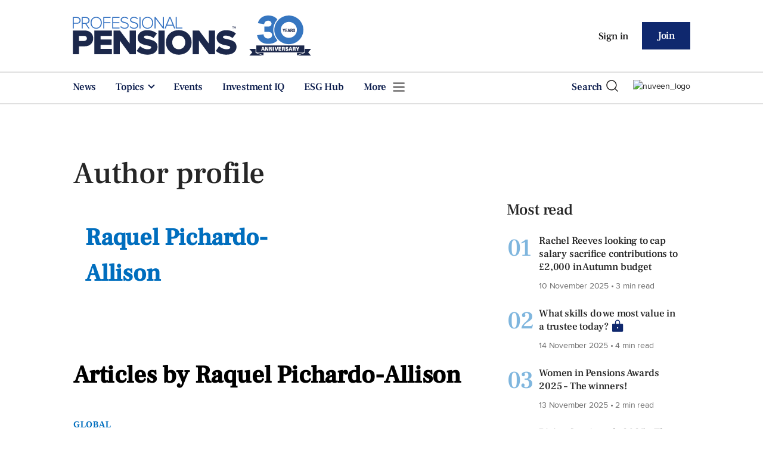

--- FILE ---
content_type: text/html; charset=utf-8
request_url: https://www.professionalpensions.com/author/a9077303-6457-4e01-aa97-2b2d7e6e4bf2/raquel-pichardo-allison
body_size: 23557
content:
<!DOCTYPE html>
<html lang="en">
<head>
    <meta name="Powered By" content="Kreatio Platform" />
  <link rel="canonical" href="https://www.professionalpensions.com/author/a9077303-6457-4e01-aa97-2b2d7e6e4bf2/raquel-pichardo-allison"/>
  



	<script>
		universal_variable_string = '{"page":{"url":"https://www.professionalpensions.com/author/a9077303-6457-4e01-aa97-2b2d7e6e4bf2/raquel-pichardo-allison","title":"-author_page","description":"","type":"special","category":"","premain":null,"parentcategory":"","id":"","environment":"live","site":"Professional Pensions","platform":"Desktop","subtype":null}}';
	</script>

  <!-- Start SourcePoint Script -->
  <script type="text/javascript">
      !function () { var e = function () { var e, t = "__tcfapiLocator", a = [], n = window; for (; n;) { try { if (n.frames[t]) { e = n; break } } catch (e) { } if (n === window.top) break; n = n.parent } e || (!function e() { var a = n.document, r = !!n.frames[t]; if (!r) if (a.body) { var i = a.createElement("iframe"); i.style.cssText = "display:none", i.name = t, a.body.appendChild(i) } else setTimeout(e, 5); return !r }(), n.__tcfapi = function () { for (var e, t = arguments.length, n = new Array(t), r = 0; r < t; r++)n[r] = arguments[r]; if (!n.length) return a; if ("setGdprApplies" === n[0]) n.length > 3 && 2 === parseInt(n[1], 10) && "boolean" == typeof n[3] && (e = n[3], "function" == typeof n[2] && n[2]("set", !0)); else if ("ping" === n[0]) { var i = { gdprApplies: e, cmpLoaded: !1, cmpStatus: "stub" }; "function" == typeof n[2] && n[2](i) } else a.push(n) }, n.addEventListener("message", (function (e) { var t = "string" == typeof e.data, a = {}; try { a = t ? JSON.parse(e.data) : e.data } catch (e) { } var n = a.__tcfapiCall; n && window.__tcfapi(n.command, n.version, (function (a, r) { var i = { __tcfapiReturn: { returnValue: a, success: r, callId: n.callId } }; t && (i = JSON.stringify(i)), e.source.postMessage(i, "*") }), n.parameter) }), !1)) }; "undefined" != typeof module ? module.exports = e : e() }();
  </script>

  <script>
      window._sp_ = {
          config: {
              accountId: 1649,
              baseEndpoint: 'https://spcmp.professionalpensions.com',
          }
      }

  </script>
  <script src="https://spcmp.professionalpensions.com/wrapperMessagingWithoutDetection.js"></script>
  <!-- End SourcePoint Script -->

  <!-- Google Tag Manager -->
  <script>(function(w,d,s,l,i){w[l]=w[l]||[];w[l].push({'gtm.start':
          new Date().getTime(),event:'gtm.js'});var f=d.getElementsByTagName(s)[0],
      j=d.createElement(s),dl=l!='dataLayer'?'&l='+l:'';j.async=true;j.src=
      'https://www.googletagmanager.com/gtm.js?id='+i+dl;f.parentNode.insertBefore(j,f);
  })(window,document,'script','dataLayer','GTM-M5WDPPT');</script>
  <!-- End Google Tag Manager -->
  <meta http-equiv="Content-Type" content="text/html;charset=utf-8">
<meta http-equiv="X-UA-Compatible" content="IE=Edge">
<meta name="viewport" content="width=device-width, initial-scale=1.0">
<meta name="format-detection" content="telephone=no">
<meta name="HandheldFriendly" content="True">
  <meta name="google-site-verification" content="XXTBomD0oVNBa4Pw2dqVciC0KRpA5yf0PexAGdyObU4" />
  <meta name="description" content="Articles written by Raquel Pichardo-Allison - Page 1">
  <meta name="keywords" content="Raquel Pichardo-Allison, pensions, pensions news, professional pensions, uk pensions, defined benefit, defined contributor, investment, regulation, tax relief, admin">



<title>The latest articles written by Raquel Pichardo-Allison - Page 1</title>
<meta name="generator" content="Kreatio Platform">

  <meta http-equiv="Set-Cookie" content="last_visited_page=/author/a9077303-6457-4e01-aa97-2b2d7e6e4bf2/raquel-pichardo-allison;path=/;domain=.professionalpensions.com;">

  <link href="//assets.kreatio.net/pp_redesign/png/favicons/apple-touch-icon.png" rel="apple-touch-icon" sizes="57x57">
  <link href="//assets.kreatio.net/pp_redesign/png/favicons/apple-touch-icon-76x76.png" rel="apple-touch-icon" sizes="76x76">
  <link href="//assets.kreatio.net/pp_redesign/png/favicons/apple-touch-icon-120x120.png" rel="apple-touch-icon" sizes="120x120">
  <link href="//assets.kreatio.net/pp_redesign/png/favicons/apple-touch-icon-152x152.png" rel="apple-touch-icon" sizes="152x152">
  <link href="//assets.kreatio.net/pp_redesign/png/favicons/apple-touch-icon-180x180.png" rel="apple-touch-icon" sizes="180x180">
  <link href="//assets.kreatio.net/pp_redesign/png/favicons/icon-hires.png" rel="icon" sizes="192x192">
  <link href="//assets.kreatio.net/pp_redesign/png/favicons/icon-normal.png" rel="icon" sizes="128x128">
  <link href="//assets.kreatio.net/pp_redesign/png/favicons/32x32.ico" rel="shortcut icon" type="image/png">
<meta name="msapplication-TileImage" content="https://www.professionalpensions.com/png/favicons/mstile-144x144.png?100518">
<meta name="msapplication-TileColor" content="#1.4e+93">
<meta property="og:title" content=" ">
<meta property="og:type" content="website">
<meta property="og:url" content="https://www.professionalpensions.com/author/a9077303-6457-4e01-aa97-2b2d7e6e4bf2/raquel-pichardo-allison">
  <meta property="og:image" content="https://assets.incisivemedia.com/production/pp/images/branding_logo.png">
<meta property="og:site_name" content="">
  <meta property="og:description" content="">
  <meta name="fb:page_id" content="193326067372415" />  <meta name="fb:admins" content="100001971861289" />  <meta name="twitter:card" content="summary_large_image" />  <meta name="twitter:site" content="ProfPensions" />  <meta name="twitter:domain" content="//www.professionalpensions.com/" />  <meta name="twitter:url" content="https://www.professionalpensions.com/author/a9077303-6457-4e01-aa97-2b2d7e6e4bf2/raquel-pichardo-allison" />  <meta name="twitter:image" content="https://assets.incisivemedia.com/production/pp/images/branding_logo.png" /><link rel="preconnect" href="//assets.kreatio.net/pp_redesign">
<link rel="preconnect" href="https://www.incisive-events.com">
<link rel="preconnect" href="https://www.google-analytics.com">
<link rel="preconnect" href="https://www.googletagservices.com">
<link rel="preconnect" href="https://tpc.googlesyndication.com">
<link rel="preconnect" href="https://adservice.google.com">
<link rel="preconnect" href="https://adservice.google.co.uk">
<link rel="preconnect" href="https://js-agent.newrelic.com">
<link rel="preconnect" href="https://bam.nr-data.net">
<link rel="preconnect" href="https://d1l6p2sc9645hc.cloudfront.net">
<link rel="preconnect" href="https://data.gosquared.com">
<link rel="preconnect" href="https://data2.gosquared.com">
<link rel="preconnect" href="https://script.crazyegg.com">
<link rel="preconnect" href="https://cdn.adsafeprotected.com">
<link rel="preconnect" href="https://static.adsafeprotected.com">
<link rel="preconnect" href="https://pixel.adsafeprotected.com">
<link rel="preconnect" href="https://fw.adsafeprotected.com">
<link rel="preconnect" href="https://s0.2mdn.net">
<link rel="preconnect" href="https://asset.pagefair.com">
<link rel="preconnect" href="https://asset.pagefair.net">
<link rel="preconnect" href="https://stats.pagefair.com">
<link rel="preconnect" href="https://securepubads.g.doubleclick.net">
<link rel="preconnect" href="https://stats.g.doubleclick.net">
<link rel="preconnect" href="https://tag.onscroll.com">



    <link href="//assets.professionalpensions.com/cdn/ux2021/live/professional-pensions/styles/styles.css" media="all" rel="stylesheet" type="text/css">
  <link rel="stylesheet" media="all" href="https://assets.kreatio.net/pp_redesign/application-cf30160991567488fd282d8f3fc0b27161bdcec915904c06c83d0f8e5e282a8d.css"/>

  <!--[if lt IE 9]>
<script src="http://assets.businessgreen.com/cdn/global/scripts/html5shiv.js"></script>
<link href="http://assets.businessgreen.com/respond-proxy.html" id="respond-proxy" rel="respond-proxy" />
<link href="/images/respond.proxy.gif" id="respond-redirect" rel="respond-redirect" />
<![endif]-->

<!--[if lt IE 9]>
<script src="http://assets.businessgreen.com/cdn/global/scripts/respond.js"></script>
<script src="/javascripts/respond.proxy.js"></script>
<![endif]-->

  <script>
    (function(H){H.className=H.className.replace(/\bno-js\b/,'')})(document.documentElement);
    (function(H){H.className=H.className.replace(/\bno-svg\b/,'')})(document.documentElement);
</script>
  <script src="https://assets.professionalpensions.com/cdn/ux2021/live/professional-pensions/scripts/jquery.min.js"></script>

    <script src='//assets.professionalpensions.com/cdn/ux2021/javascript/live/professional_pensions/javascript-professional_pensions.head.min.js'></script>


    <script src="//assets.professionalpensions.com/cdn/ux2021/live/professional-pensions/scripts/function.js"></script>
    <script src="//assets.professionalpensions.com/cdn/ux2021/live/professional-pensions/scripts/tracking.js"></script>
  <style>
      .ai-article-content-block {
          padding: 32px;
          border: 1px solid #DFE1E5;
          margin-bottom: 32px;
          margin-top: 25px;

      }


      .ai-like-dislike-buttons  {
          display: flex;
          margin: 12px 0;
          gap: 12px;
          form .btn {
              font-family: adelleregular;
              margin-left: 0;
          }
          .liked {
              color: #212529;
              background-color: #dae0e5;
              border-color: #f8f9fa;
          }
          .disliked {
              color: #212529;
              background-color: #dae0e5;
              border-color: #f8f9fa;
          }
          .btn {

          }
      }

      .ai-like-dislike-buttons i {
          font-size: 1.5rem;
          cursor: pointer;
          transition: color 0.3s;
      }
      .ai-heading p {
          font-size: 18px;
          line-height: 32px;
          color: #000000;
          padding: 10px;
          background-color: #F8FBFB;
      }
  </style>
</head>

<body >
<!-- Google Tag Manager (noscript) -->
<noscript><iframe src="https://www.googletagmanager.com/ns.html?id=GTM-M5WDPPT"
                  height="0" width="0" style="display:none;visibility:hidden"></iframe></noscript>
<!-- End Google Tag Manager (noscript) -->
<div id="wrapper">
  <div id="rdm-above-header"></div>
  <div class="site-topper-ad">
  <div id="rdm-site-topper"></div>
</div>
<div id="rdm-wallpaper" class="ad-slot-wallpaper"></div>
<div id="rdm-above-login-buttons-one"></div>
<div id="rdm-above-login-buttons-two"></div>
  <!-- Component :: Header-User-Login--> 
<div class="top_header bhide-768">
  <div class="container-fluid">
    <span class="logo">
      <a href="/">
          <img alt="professionalpensions_logo" src="https://assets.kreatio.net/pp_redesign/svg/PP25-ANNIVERARY-LOGO-280x65PX-COL.svg" width="400">
      </a>
    </span>
    <div class="login_bar" id="login">
      <a href="/userlogin" class="btn btn-link signin">
        Sign in</a>
      <a href="https://www.professionalpensions.com/join" class="btn btn-primary" role="button" aria-pressed="true">Join</a>
    </div>
    <div class="logged_bar" id="user" style="display: none">
      <a href="/manage_account#myaccount" class="user-info"></a>
      <ul class="header-tools-content individual" style="display: none">
        <li>
          <ul class="user-menu">
            <li><a class="account-user-link" title="Newsletters" href="/manage_account#myaccount">My account</a>
            </li>
            <li><a class="sign-out-user-link" title="Sign out" href="/logout">Sign out</a></li>
          </ul>
        </li>
      </ul>
      <ul class="header-tools-content institutional" style="display: none;">
        <li>
          <div class="corporate-menu-information">
            <p class="corporate-menu-information-introduction">You are currently
              accessing Professional Pensions via your
              Enterprise account.</p>
            <p>If you already have an account please use the link below to
              <a title="Sign in" href="https://www.professionalpensions.com/userlogin">sign in</a>.</p>
            <p>If you have any problems with your access or would like to request an individual access account please
              contact our customer service team.</p>
            <p>Phone: <a href="tel:+441858438800">+44 (0) 1858 438800</a></p>
            <p>Email: <a href="/cdn-cgi/l/email-protection#2e4d5b5d5a41434b5c5d4b5c58474d4b5d6e47404d475d47584b434b4a474f004d4143"><span class="__cf_email__" data-cfemail="fa998f898e95979f88899f888c93999f89ba9394999389938c9f979f9e939bd4999597">[email&#160;protected]</span></a></p>
          </div>

          <ul class="user-menu">
            <li><a class="sign-in-user-link" title="Sign in" href="/userlogin">Sign in</a></li>
          </ul>
        </li>
      </ul>
    </div>
  </div>
</div>


  <!-- Component :: Header-Main-Navigation--> 
<nav class="navbar navbar-default navbar-trans navbar-expand-lg sticky-menu">
  <div class="container-fluid search-dropdown">
    <div class="bshow-768">
  <div class="nav-logo">
    <a href="/">
        <img alt="logo" src="https://assets.kreatio.net/pp_redesign/svg/PP25-ANNIVERARY-LOGO-280x65PX-COL.svg" width="174"/>
    </a>
  </div>
</div>
<div class="menu-right">
  <div class="mobile-search">
    <ul>
      <li class="nav-item dropdown">
        <a class="nav-link dropdown-toggle search-icon-dropdown" href="#" role="button" data-toggle="dropdown" aria-haspopup="true" aria-expanded="false">
            <span><img alt="logo" src="https://assets.kreatio.net/pp_redesign/png/search.png"></span></a>
          <div class="dropdown-menu">
            <div class="container-fluid mob-dropdown-search">
              <div class="search-container ">
                <p>Search Professional Pensions</p>
                <form id="search_form" action="/search" accept-charset="UTF-8" method="get">
                  <input id="search_header1" type="search" name="query" value="" required="" class="dropdown-searchbox" placeholder="Search here...">
                  <input type="hidden" name="per_page" id="per_page1" value="24" class="hidden_style">
                  <input type="hidden" name="sort" id="sort1" value="relevance1" class="hidden_style">
                  <input type="hidden" name="date" id="date1" value="this_year" class="hidden_style">
                  <button type="submit" class="search-image-dropdown">Search
                    <span class="dropdown-search-icon">
                    <img alt="search_logo" src="//assets.kreatio.net/pp_redesign/png/union.png">
                  </span>
                  </button>
</form>              </div>
              <div class="incisivemedia-mobile">
                <div class="search_sponsor_min">
                    <p><strong>Sponsored by</strong></p>
<p><a target="_blank" href="https://pubads.g.doubleclick.net/gampad/clk?id=6930777997&amp;iu=/4818/pp.uk" rel="noopener"><img src="[data-uri]" alt="Sponsored Logo"></a></p>
<div id="professor_prebid-root"></div>
                </div>
              </div>
            </div>
          </div>
          </li>
    </ul>
  </div>
  <button class="navbar-toggler collapsed" type="button" data-toggle="collapse" data-target="#navbarSupportedContent" aria-controls="navbarSupportedContent" aria-expanded="false" aria-label="Toggle navigation">
    <span class="navbar-toggler-icon"></span>
  </button>
</div>

    <div class="collapse navbar-collapse" id="navbarSupportedContent">
      <ul class="navbar-nav mr-auto">
      <li class="nav-item active">
        <a title="" class="nav-link" href="/type/news">News</a>
      </li>
      <li class="nav-item dropdown arrowfixed">
        <a class="nav-link dropdown-toggle " href="#" role="button" data-toggle="dropdown" aria-haspopup="true" aria-expanded="false">
          Topics
        </a>
        <div class="dropdown-menu">
          <div class="container-fluid">
            <div class="tertiary-menup topic">
                <!-- Component :: topics-menu--> 
<div class="container-fluid">
<div class="main-navigation">
<h4>Choose a topic below</h4>
<div class="sub-part-navigation">
<ul class="sub-part-nav">
<li><a href="/category/admin-technology">Admin/Tech</a></li>
<li><a href="/category/employee-benefits">Benefits</a></li>
<li><a href="/tag/pensions-buzz">Buzz</a></li>
<li><a href="/category/defined-benefit">DB</a></li>
<li><a href="/category/defined-contribution">DC</a></li>
<li><a href="/tag/diversity">Diversity</a></li>
<li><a href="/category/investment">Investment</a></li>
<li><a href="/category/law-and-regulation">Law &amp; regulation</a></li>
<li><a href="/category/risk-reduction">Risk reduction</a></li>
</ul>
</div>
</div>
</div>




            </div>
          </div>
        </div>
      </li>
      <li class="nav-item active">
        <a title="" class="nav-link" href="/events">Events</a>
      </li>
      <li class="nav-item active">
        <a href="https://www.investmentiq.co.uk/" target="_blank" title="" class="nav-link">Investment IQ</a>
      </li>
      <li class="nav-item active">
        <a title="" class="nav-link" href="/sustainable-investment">ESG Hub</a>
      </li>
  <li class="nav-item dropdown hamburger">
    <a class="nav-link dropdown-toggle" href="#" role="button" data-toggle="dropdown" aria-haspopup="true" aria-expanded="false">
      More
    </a>
    <div class="dropdown-menu more-dropdownp ">
        <!-- Component :: more-menu--> 
<div class="container-fluid">
<div class="tertiary-menup">
<div class="main-navigation">
<h4>Most popular content</h4>
<div class="sub-part-navigation">
<ul class="sub-part-nav1">
<li><a href="//www.professionalpensions.com/category/defined-contribution">DC</a></li>
<li><a href="//www.professionalpensions.com/category/defined-benefit">DB</a></li>
<li><a href="//www.professionalpensions.com/category/admin-technology">Administration</a></li>
<li><a href="//www.professionalpensions.com/tag/tpr">TPR</a></li>
<li><a href="//www.professionalpensions.com/tag/lgps">LGPS</a></li>
</ul>
<ul class="sub-part-nav1 nav-hide">
<li><a href="//www.professionalpensions.com/tag/auto-enrolment">Auto-enrolment</a></li>
<li><a href="//www.professionalpensions.com/tag/pensions-buzz">Pensions Buzz</a></li>
<li><a href="//www.professionalpensions.com/tag/tax-relief">Tax relief</a></li>
<li><a href="//www.professionalpensions.com/tag/trustees">Trustees</a></li>
<li><a href="//www.professionalpensions.com/sustainable-investment">Sustainability</a></li>
</ul>
</div>
</div>
<div class="main-navigation">
<h4>Contact us</h4>
<ul>
<li><a href="https://www.professionalpensions.com/contact-us">Find out how to contact us here</a></li>
</ul>
<br>
<h4>Featured content</h4>
<div class="sub-part-navigation">
<ul>
<li><a href="https://www.investmentiq.co.uk/">InvestmentIQ</a></li>
<li><a href="https://www.professionalpensions.com/tag/industry-voice/">Partner Insight</a></li>
<li><a href="https://www.professionalpensions.com/featured-companies-index">Featured Companies Index</a></li>
<li><a href="https://www.professionalpensions.com/sustainable-investment">Sustainable Investment Hub</a></li>
<li><a href="https://www.professionalpensions.com/aons-db-endgame-services">DB Endgame Services in association with Aon</a></li>
<li><a href="https://view.professionalpensions.com/columbia-threadneedle-investments-a-balancing-act/p/1">CTI Content Portal</a></li>
<li><a target="_blank" href="https://view.professionalpensions.com/schroders-give-yourself-a-heightened-perspective/p/1" rel="noopener">Schroders Active Edge hub</a></li>
</ul>
</div>
</div>
<div class="third-column-hide">
<div class="main-navigation">
<h4>Digital Edition</h4>
<div class="sub-part-navigation">
<ul>
<li><a href="https://www.professionalpensions.com/type/digital-edition">View our digital edition archive</a></li>
</ul>
</div>
<br>
<h4>Authors</h4>
<div class="sub-part-navigation">
<ul>
<li><a href="https://www.professionalpensions.com/author/935a3c49-0391-4041-a444-822cccbff0b0/jonathan-stapleton">Jonathan Stapleton</a></li>
<li><a href="https://www.professionalpensions.com/author/65cde434-7779-42fd-a858-100345379bad/holly-roach">Holly Roach</a></li>
<li><a href="https://www.professionalpensions.com/author/900433d5-18ef-436d-afb3-1d39726808bb/jasmine-urquhart">Jasmine Urquhart </a></li>
<li><a href="https://www.professionalpensions.com/author/372163e6-53ec-4f20-987b-ba853ef21328/martin-richmond">Martin Richmond</a></li>
</ul>
</div>
</div>
</div>
</div>
</div>




    </div>
  </li>
</ul>

      <ul class="desktop_search">
  <li class="nav-item dropdown dd-hide-arrow">
    <a class="nav-link dropdown-toggle" href="#" role="button" data-toggle="dropdown" aria-haspopup="true" aria-expanded="false">
      Search<span><img alt="logo" src="https://assets.kreatio.net/pp_redesign/png/search.png"></span>
    </a>
    <div class="dropdown-menu" >
      <div class="container-fluid search-box">
        <div class="search_sponsor_max">
            <p>Sponsored by</p>
<p><a target="_blank" href="https://pubads.g.doubleclick.net/gampad/clk?id=6930777997&amp;iu=/4818/pp.uk" rel="noopener"><img src="https://assets.incisivemedia.com/production/pp/images/nuveen_logo.png" height="62" alt="Sponsor Logo"></a></p>
        </div>
        <div class="search-container ">
          <p>Search Professional Pensions</p>
          <form id="search_form_bottom" action="/search" accept-charset="UTF-8" method="get">
            <input id="search_header" type="search" name="query" value="" required="" class="dropdown-searchbox" placeholder="Search here..." >
            <input type="hidden" name="per_page" id="per_page" value="24" class="hidden_style">
            <input type="hidden" name="sort" id="sort" value="relevance1" class="hidden_style">
            <input type="hidden" name="date" id="date" value="this_year" class="hidden_style">
            <button type="submit" class="search-image-dropdown">Search<span class="dropdown-search-icon"><img alt="search_logo" src="//assets.kreatio.net/pp_redesign/png/union.png"></span></button>
</form>        </div>
        <a href="javascript:void(0)" class="close_search"><img alt="x" src="//assets.kreatio.net/pp_redesign/png/cross.png"></a>
      </div>
    </div>
  </li>
  <li class="nav-item sponsor-logo" id="search_sponsor_nav">
      <p><a target="_blank" href="https://pubads.g.doubleclick.net/gampad/clk?id=6930777997&amp;iu=/4818/pp.uk" rel="noopener"><img src="https://assets.incisivemedia.com/production/pp/images/nuveen_logo.png" height="32" alt="nuveen_logo" style="margin-left: 18px;"></a></p>
<div id="professor_prebid-root"></div>
  </li>
</ul>

      <div class="mobile_view">
      <div class="login_bar_nav" id="login_nav">
      <a class="btn btn-primary join_button_nav" href="https://www.professionalpensions.com/join" role="button">Join</a>
      <a href="/userlogin" class="btn btn-link signin">Sign in</a>
    </div>
  <div class="logged_bar" id="user_nav" style="display: none">
    <a href="/manage_account#myaccount" class="user-info"></a>
    <div id="rdm-above-user-menu">&nbsp;</div>
    <ul class="header-tools-content individual" style="display: none">
      <li>
        <ul class="user-menu">
          <li><a class="account-user-link" title="Newsletters" href="/manage_account#myaccount">My account</a></li>
          <li><a class="sign-out-user-link" title="Sign out" href="/logout">Sign out</a></li>
        </ul>
      </li>
    </ul>
    <ul class="header-tools-content institutional" style="display: none;">
      <li>
        <div class="corporate-menu-information">
          <p class="corporate-menu-information-introduction">You are currently accessing Professional Pensions via your Enterprise account.</p>
          <p>If you already have an account please use the link below to <a title="Sign in" href="//www.professionalpensions.com/userlogin">sign in</a>.</p>
          <p>If you have any problems with your access or would like to request an individual access account please contact our customer service team.</p>
          <p>Phone: <a href="tel:+441858438800">+44 (0) 1858 438800</a></p>
          <p>Email: <a href="/cdn-cgi/l/email-protection#e3809690978c8e8691908691958a808690a38a8d808a908a95868e86878a82cd808c8e"><span class="__cf_email__" data-cfemail="7e1d0b0d0a11131b0c0d1b0c08171d1b0d3e17101d170d17081b131b1a171f501d1113">[email&#160;protected]</span></a></p>
        </div>
        <ul class="user-menu">
          <li><a class="sign-in-user-link" title="Sign in" href="/userlogin">Sign in</a></li>
          <li><a href="/userlogin" class="btn btn-link signin">Sign in</a></li>
        </ul>
      </li>
    </ul>
  </div>
</div>

    </div>
  </div>
</nav>


  <div class="upcoming-events-ticker">
  <div class="container-fluid">
    <ul>
      <li>
        <div id="rdm-event-ticker"></div>
      </li>
    </ul>
  </div>
</div>

    <div class="container-fluid">
    <div class="notice-slot-full-below-header  bhide-768 notice-block">
      <div id="rdm-below-header"></div>
      <div class="notice-text"></div>
    </div>
  </div>


  <div class="wrapper-container  ajax_search" id="author-page">
    <div class="container-fluid">
    <!-- Component :: author-article-listing-redesign--> 
<div class="row">
  <div class="common-left-hand-block col-lg-8">
      <h1 class="author-name">Author profile</h1>
  <div class="mb-2 authormargin">
    <div class="row no-gutters listing-article-block">
      <div class="listing-left no-image">
        <div class="author-profiles">
          <a href=""></a>
        </div>
      </div>
      <div class="listing-right">
        <div class="card-body">
          <div class="authorhead">
            <h4>Raquel Pichardo-Allison</h4>
          </div>
          <div class="authorprofile1">
            <p></p>
          </div>
          <div class="authordetails">
            <p></p>
          </div>
        </div>
      </div>
    </div>
  </div>

    <div class="search-author-margin">
      <h1>Articles by Raquel Pichardo-Allison</h1>
    </div>
      <div class="mb-2">
        <div class="row no-gutters listing-article-block">
          <div class="listing-right
            no-image
            ">
            <div class="card-body">
              <h4 class="category "><a href="/category/regions/global">Global</a>
</h4>
              <div class="platformheading">
                <h4>    <a title="A glimpse into our archives" class="lock" href="/news/2124211/glimpse-archives">A glimpse into our archives</a>
</h4>
              </div>
              <div class="searchpara">
                <p>On our last day, we give you a glimpse into our archives. From the European crisis in 2011 and the credit crisis of 2007-2008, to the Amaranth blow-up of 2006 - this selection of stories reflects the challenging investment landscape of the past decade....</p>
              </div>
              <div class="author">
                <div class="published">
                  

                  <img alt="clock" src="//assets.kreatio.net/pp_redesign/svg/clock.svg">

                    10 November 2011
 •
                  
                </div>
              </div>
            </div>
          </div>
        </div>
      </div>
      <div id="rdm-listings-slot-1"></div>
      <div class="mb-2">
        <div class="row no-gutters listing-article-block">
          <div class="listing-right
            no-image
            ">
            <div class="card-body">
              <h4 class="category "><a href="/category/us">US</a>
</h4>
              <div class="platformheading">
                <h4>    <a title="TRS hands $6bn to KKR and Apollo, grows strategic partners programme" class="lock" href="/news/2123531/trs-hands-usd6bn-kkr-apollo-grows-strategic-partners-programme">TRS hands $6bn to KKR and Apollo, grows strategic partners programme</a>
</h4>
              </div>
              <div class="searchpara">
                <p>US - The Teacher Retirement System of Texas has agreed to issue $6bn combined to Kohlberg Kravis Roberts and Apollo Global Management expanding its strategic partnership programme to the private markets.</p>
              </div>
              <div class="author">
                <div class="published">
                  

                  <img alt="clock" src="//assets.kreatio.net/pp_redesign/svg/clock.svg">

                    08 November 2011
 •
                  
                </div>
              </div>
            </div>
          </div>
        </div>
      </div>
      <div id="rdm-listings-slot-2"></div>
      <div class="mb-2">
        <div class="row no-gutters listing-article-block">
          <div class="listing-right
            no-image
            ">
            <div class="card-body">
              <h4 class="category "><a href="/category/regions/global">Global</a>
</h4>
              <div class="platformheading">
                <h4>    <a title="Goodbye and thank you" class="lock" href="/news/2123484/goodbye-thank">Goodbye and thank you</a>
</h4>
              </div>
              <div class="searchpara">
                <p>Dear Global Pensions readers: 
We are saddened to say Incisive Media, the parent company of Global Pensions, has made the very difficult decision to close our publication. This week marks the last of our nearly 13-year run.</p>
              </div>
              <div class="author">
                <div class="published">
                  

                  <img alt="clock" src="//assets.kreatio.net/pp_redesign/svg/clock.svg">

                    08 November 2011
 •
                  
                </div>
              </div>
            </div>
          </div>
        </div>
      </div>
      <div id="rdm-listings-slot-3"></div>
      <div class="mb-2">
        <div class="row no-gutters listing-article-block">
          <div class="listing-right
            no-image
            ">
            <div class="card-body">
              <h4 class="category "><a href="/category/us">US</a>
</h4>
              <div class="platformheading">
                <h4>    <a title="NYSTRS rakes in best returns in quarter of a century " class="lock" href="/news/2123183/nystrs-rakes-returns-quarter-century">NYSTRS rakes in best returns in quarter of a century </a>
</h4>
              </div>
              <div class="searchpara">
                <p>US - The New York State Teachers&#39; Retirement System posted returns of 23.3% in the 12 months ended 30 June, the highest one-year return in 25 years.</p>
              </div>
              <div class="author">
                <div class="published">
                  

                  <img alt="clock" src="//assets.kreatio.net/pp_redesign/svg/clock.svg">

                    07 November 2011
 •
                  
                </div>
              </div>
            </div>
          </div>
        </div>
      </div>
      <div id="rdm-listings-slot-4"></div>
      <div class="mb-2">
        <div class="row no-gutters listing-article-block">
          <div class="listing-right
            no-image
            ">
            <div class="card-body">
              <h4 class="category "><a href="/category/appointments">Appointments</a>
</h4>
              <div class="platformheading">
                <h4>    <a title="Monday Movers" class="lock" href="/news/1021860/monday-movers">Monday Movers</a>
</h4>
              </div>
              <div class="searchpara">
                <p>Russell Investments, Aviva, Franklin Templeton, AXA IM, Pioneer</p>
              </div>
              <div class="author">
                <div class="published">
                  

                  <img alt="clock" src="//assets.kreatio.net/pp_redesign/svg/clock.svg">

                    07 November 2011
 •
                  
                </div>
              </div>
            </div>
          </div>
        </div>
      </div>
      <div id="rdm-listings-slot-5"></div>
      <div class="mb-2">
        <div class="row no-gutters listing-article-block">
          <div class="listing-right
            no-image
            ">
            <div class="card-body">
              <h4 class="category "><a href="/category/regions/europe/france">France</a>
</h4>
              <div class="platformheading">
                <h4>    <a title="Alcatel-Lucent funding status drops into the red" class="lock" href="/news/2122850/alcatel-lucent-funding-status-drops-red">Alcatel-Lucent funding status drops into the red</a>
</h4>
              </div>
              <div class="searchpara">
                <p>FRANCE - Alcatel-Lucent reported a pension and other post employment benefit (OPEB) deficit of €1.2bn ($1.7bn) in the third quarter down from an overfunding of €49m at the end of June.</p>
              </div>
              <div class="author">
                <div class="published">
                  

                  <img alt="clock" src="//assets.kreatio.net/pp_redesign/svg/clock.svg">

                    04 November 2011
 •
                  
                </div>
              </div>
            </div>
          </div>
        </div>
      </div>
      <div id="rdm-listings-slot-6"></div>
      <div class="mb-2">
        <div class="row no-gutters listing-article-block">
          <div class="listing-right
            no-image
            ">
            <div class="card-body">
              <h4 class="category "><a href="/category/regulation">Regulation</a>
</h4>
              <div class="platformheading">
                <h4>    <a title="Multinationals remain sceptical of cross-border pension" class="lock" href="/news/2122545/multinationals-remain-sceptical-cross-border-pension">Multinationals remain sceptical of cross-border pension</a>
</h4>
              </div>
              <div class="searchpara">
                <p>The majority of European multinational companies would like to develop cross-border pensions but differing regulations among member states and uncertainty over changing European rules are giving plan sponsors pause, AEGON finds.</p>
              </div>
              <div class="author">
                <div class="published">
                  

                  <img alt="clock" src="//assets.kreatio.net/pp_redesign/svg/clock.svg">

                    03 November 2011
 •
                  
                </div>
              </div>
            </div>
          </div>
        </div>
      </div>
      <div id="rdm-listings-slot-7"></div>
      <div class="mb-2">
        <div class="row no-gutters listing-article-block">
          <div class="listing-right
            no-image
            ">
            <div class="card-body">
              <h4 class="category "><a href="/category/regions/europe">Europe</a>
</h4>
              <div class="platformheading">
                <h4>    <a title="Multinationals remain sceptical of cross-border pensions" class="lock" href="/news/2122534/multinationals-remain-sceptical-cross-border-pension">Multinationals remain sceptical of cross-border pensions</a>
</h4>
              </div>
              <div class="searchpara">
                <p>EUROPE -  The majority of European multinational companies would like to develop cross-border pensions but differing regulations among member states and uncertainty over changing European rules are giving plan sponsors pause, AEGON finds.</p>
              </div>
              <div class="author">
                <div class="published">
                  

                  <img alt="clock" src="//assets.kreatio.net/pp_redesign/svg/clock.svg">

                    03 November 2011
 •
                  
                </div>
              </div>
            </div>
          </div>
        </div>
      </div>
      <div id="rdm-listings-slot-8"></div>
      <div class="mb-2">
        <div class="row no-gutters listing-article-block">
          <div class="listing-right
            no-image
            ">
            <div class="card-body">
              <h4 class="category "><a href="/category/appointments">Appointments</a>
</h4>
              <div class="platformheading">
                <h4>    <a title="Principal Global Investors moves into Dubai" class="lock" href="/news/1015644/principal-global-investors-moves-dubai">Principal Global Investors moves into Dubai</a>
</h4>
              </div>
              <div class="searchpara">
                <p>DUBAI - Principal Global Investors has opened a new office in Dubai in an effort to expand its institutional business in the Middle East and has appointed Wassim Nasrallah as managing director and head of the region.</p>
              </div>
              <div class="author">
                <div class="published">
                  

                  <img alt="clock" src="//assets.kreatio.net/pp_redesign/svg/clock.svg">

                    01 November 2011
 •
                  
                </div>
              </div>
            </div>
          </div>
        </div>
      </div>
      <div id="rdm-listings-slot-9"></div>
      <div class="mb-2">
        <div class="row no-gutters listing-article-block">
          <div class="listing-right
            no-image
            ">
            <div class="card-body">
              <h4 class="category "><a href="/category/netherlands">Netherlands</a>
</h4>
              <div class="platformheading">
                <h4>    <a title="Falling coverage ratios will hamper Dutch pension funds&#39; buy-out efforts, warns ABN Amro" class="lock" href="/news/2121506/falling-coverage-ratios-hamper-dutch-pension-funds-efforts-warns-abn-amro">Falling coverage ratios will hamper Dutch pension funds&#39; buy-out efforts, warns ABN Amro</a>
</h4>
              </div>
              <div class="searchpara">
                <p>NETHERLANDS - ABN Amro predicts half of Dutch company pension funds will shift assets to insured schemes.</p>
              </div>
              <div class="author">
                <div class="published">
                  

                  <img alt="clock" src="//assets.kreatio.net/pp_redesign/svg/clock.svg">

                    01 November 2011
 •
                  
                </div>
              </div>
            </div>
          </div>
        </div>
      </div>
      <div id="rdm-listings-slot-10"></div>
      <div class="pagination pagination-holder">
        <div class="pagination-holder search_page_number" renderer="IncisiveCustomPaginate"><span class="disabled prev_page"></span><span class="current">1</span><a rel="next" href="/author/a9077303-6457-4e01-aa97-2b2d7e6e4bf2/raquel-pichardo-allison/page/2">2</a><a href="/author/a9077303-6457-4e01-aa97-2b2d7e6e4bf2/raquel-pichardo-allison/page/3">3</a><a rel="next" class="disabled next_page" href="/author/a9077303-6457-4e01-aa97-2b2d7e6e4bf2/raquel-pichardo-allison/page/2"></a></div>
      </div>
  </div>
  <div class="common-right-hand-block col-lg-4">
  <div class="notice-slot-sidebar-big notice-block bhide-768">
  <div id="rdm-rhc-top"></div>
</div>
<div class="notice-slot-sidebar-small notice-block bshow-768">
  <div id="rdm-rhc-top-min"></div>
</div>

    <!-- Component :: most_read_right--> 
<div class="remote_component" id = 5d33f31d-10ea-ccbf-0ca8-b66299d171c4></div>


  <div id="rdm-rhc-middle"></div>
  <div class="notice-slot-sidebar-big notice-block bhide-768">
  <div id="rdm-rhc-bottom"></div>
</div>
<div class="notice-slot-sidebar-small notice-block bshow-768">
  <div id="rdm-rhc-bottom-min"></div>
</div>

</div>
  <div id ="rdm-end-of-listing-page"></div>
</div>


</div>

  </div>
    <!-- TrustBox widget - Micro Review Count -->
<div id="trust-pilot" class="trustpilot-widget" data-locale="en-GB" data-template-id="5419b6a8b0d04a076446a9ad" data-businessunit-id="5bbf52cd9bca1d00019ab062" data-style-height="24px" data-style-width="100%" data-theme="light"><a target="_blank" href="https://uk.trustpilot.com/review/www.professionalpensions.com" rel="noopener">Trustpilot</a></div>
<!-- End TrustBox widget -->
  <footer id="footer">
  <div class="container-fluid">
    <div class="row hr">
        <!-- Component :: footer-links--> 
<div class=" contact-us-block col-lg-6">
<div class=" order marginorder">
<ul class="adress">
<li><a href="/contact-us" class="title">Contact Us</a></li>
<li><a href="https://www.incisivemedia.com/solutions/" class="title">Marketing Solutions</a></li>
<li><a href="https://www.incisivemedia.com/about/" class="title">About Incisive Media</a></li>
<li><a href="javascript:void(0)" class="title" onclick="window._sp_.loadPrivacyManagerModal(414643);">Privacy Settings</a></li>
</ul>
</div>
<div class="order  marginorder  tabview">
<ul class="adress">
<li><a href="https://www.incisivemedia.com/careers/" class="title">Careers</a></li>
<li><a href="https://www.incisivemedia.com/standard-terms-conditions/" class="title">Terms &amp; Conditions</a></li>
<li><a href="https://www.incisivemedia.com/standard-policies/" class="title">Policies</a></li>
</ul>
</div>
</div>




      <div class="col-lg-4 col-md-5 socialicons order mt-0 ">
  <div class="footerheading">FOLLOW US</div>
  <ul class="social">
      <li>
        <a href="https://www.youtube.com/channel/UCDtbnLEiej6r0jn5W0YegNQ" class="socialshareicon youtubeicon" target="_blank"></a>
      </li>
    <li>
      <a href="https://twitter.com/ProfPensions" class="socialshareicon twitter40" target="_blank"></a>
    </li>
      <li>
        <a href="https://www.professionalpensions.com/contact-us" class="socialshareicon mail40" target="_blank">
        </a>
      </li>
    <li>
      <a href="https://www.linkedin.com/showcase/professional-pensions" class="socialshareicon linkin40" target="_blank">
      </a>
    </li>
    <li>
    </li>
  </ul>
</div>

    </div>
      <!-- Component :: footer-accreditations--> 
<div class="row row-reverse">
<div class=" contact-us-block socialiocns">
<div class="col-lg-8  margin-topicon mt-01 copyright">
<a title="Incisive Media" target="_blank" href="https://www.incisivemedia.com/" rel="noopener noreferrer"><img src="https://assets.incisivemedia.com/production/im_arc/images/im_arc_logo.png" alt="Incisive Media" width="230"> </a>
<p class="textcolor">© Incisive Business Media Limited, Published by Incisive Business Media Limited, New London House, 172 Drury Lane, London WC2B 5QR. Registered in England and Wales with company registration number 09178013. Part of Arc network, <a href="http://www.arc-network.com/" rel="noopener noreferrer">www.arc-network.com</a></p>
</div>
<div class="col-lg-4  footerbottom  ">
<div class="social">
<div class="heading footerheading">DIGITAL PUBLISHER OF THE YEAR</div>
<a href="http://www.incisivemedia.com/accreditations" class=""><img src="https://assets.incisivemedia.com/production/global/images/aop-logos.png" alt="right wallpaper ad"></a>
</div>
</div>
</div>
</div>




  </div>
</footer>

</div>
<script data-cfasync="false" src="/cdn-cgi/scripts/5c5dd728/cloudflare-static/email-decode.min.js"></script><script src="https://assets.kreatio.net/pp_redesign/application-b69347ca0813808b3303.js"></script>
<script>
    function custom_method_for_search_image(){
        image_value='<p><a target="_blank" href="http://pubads.g.doubleclick.net/gampad/clk?id=6930777997&amp;iu=/4818/pp.uk" rel="noopener"><img src="[data-uri]"></a></p>';
        return image_value;
    }
</script>


    <script type="text/javascript" src='//assets.professionalpensions.com/javascript/live/professional_pensions/javascript-professional_pensions.body.min.js'></script>


<div class="container"></div>
<script>
    $(document).ready(function() {
        $('#filters').on('submit', function(e) {
            e.preventDefault();
            var query = $('#keyword_header_search').val();
            var submitButton = $('#search-submit');
            var loader = $('#loader');

            $.ajax({
                url: '/ai_search',
                method: 'GET',
                dataType: 'html',
                data: { query: query},
                beforeSend: function(xhr) {
                    xhr.setRequestHeader('X-CSRF-Token', jQuery('meta[name="csrf-token"]').attr('content'));
                    submitButton.prop('disabled', true);
                    loader.show();
                },
                success: function(response) {
                    $('#keyword_header_search').val('');
                    $('#response-container').append(response);
                    $('#search-bar').detach().appendTo('#ai-search');
                },
                error: function(xhr, status, error) {
                    console.error(error);
                },
                complete: function() {
                    submitButton.prop('disabled', false);
                    loader.hide();
                }
            });
        });
    });
</script>
<script defer src="https://static.cloudflareinsights.com/beacon.min.js/vcd15cbe7772f49c399c6a5babf22c1241717689176015" integrity="sha512-ZpsOmlRQV6y907TI0dKBHq9Md29nnaEIPlkf84rnaERnq6zvWvPUqr2ft8M1aS28oN72PdrCzSjY4U6VaAw1EQ==" data-cf-beacon='{"rayId":"99f9ab347b971cc4","version":"2025.9.1","serverTiming":{"name":{"cfExtPri":true,"cfEdge":true,"cfOrigin":true,"cfL4":true,"cfSpeedBrain":true,"cfCacheStatus":true}},"token":"053ffdfeefd14b38bddbc5295aeb867b","b":1}' crossorigin="anonymous"></script>
</body>
</html>


--- FILE ---
content_type: text/html; charset=utf-8
request_url: https://www.professionalpensions.com/get_remote_component?id=5d33f31d-10ea-ccbf-0ca8-b66299d171c4
body_size: 445
content:
<!-- Component :: most_read_right--> 
  <div class="common-full-block ranked-articles-list single-col ">
    <div class="common-header-content">
      <div class="common-header">
        Most read
      </div>
    </div>
    <div class="row most-ranked-block">
        <div class="most-ranked-content col-lg-12 col-md-6 col-sm-6">
          <div class="most-ranked-left">01</div>
          <div class="most-ranked-right">
            <h4>    <a title="Rachel Reeves looking to cap salary sacrifice contributions to £2,000 in Autumn budget" class="lock unlock" href="/news/4521564/rachel-reeves-looking-cap-salary-sacrifice-contributions-autumn-budget">Rachel Reeves looking to cap salary sacrifice contributions to £2,000 in Autumn budget</a>
</h4>
            <div class="published">
                10 November 2025
 •
              3 min read
            </div>
          </div>
        </div>
        <div class="most-ranked-content col-lg-12 col-md-6 col-sm-6">
          <div class="most-ranked-left">02</div>
          <div class="most-ranked-right">
            <h4>    <a title="What skills do we most value in a trustee today?" class="lock" href="/opinion/4521745/skills-most-value-trustee">What skills do we most value in a trustee today?</a>
</h4>
            <div class="published">
                14 November 2025
 •
              4 min read
            </div>
          </div>
        </div>
        <div class="most-ranked-content col-lg-12 col-md-6 col-sm-6">
          <div class="most-ranked-left">03</div>
          <div class="most-ranked-right">
            <h4>    <a title="Women in Pensions Awards 2025 – The winners!" class="lock unlock" href="/news/4521717/women-pensions-awards-2025-winners">Women in Pensions Awards 2025 – The winners!</a>
</h4>
            <div class="published">
                13 November 2025
 •
              2 min read
            </div>
          </div>
        </div>
        <div class="most-ranked-content col-lg-12 col-md-6 col-sm-6">
          <div class="most-ranked-left">04</div>
          <div class="most-ranked-right">
            <h4>    <a title="Rising Star Awards 2025 - The winners!" class="lock unlock" href="/news/4521714/rising-star-awards-2025-winners">Rising Star Awards 2025 - The winners!</a>
</h4>
            <div class="published">
                13 November 2025
 •
              1 min read
            </div>
          </div>
        </div>
        <div class="most-ranked-content col-lg-12 col-md-6 col-sm-6">
          <div class="most-ranked-left">05</div>
          <div class="most-ranked-right">
            <h4>    <a title="Howden to acquire the employee benefits arm of Evelyn Partners" class="lock unlock" href="/news/4521632/howden-acquire-employee-benefits-arm-evelyn-partners">Howden to acquire the employee benefits arm of Evelyn Partners</a>
</h4>
            <div class="published">
                11 November 2025
 •
              3 min read
            </div>
          </div>
        </div>
    </div>
  </div>



--- FILE ---
content_type: text/css
request_url: https://assets.kreatio.net/pp_redesign/application-cf30160991567488fd282d8f3fc0b27161bdcec915904c06c83d0f8e5e282a8d.css
body_size: 51292
content:
@font-face{font-family:"FrankRuhlLibre-Medium";src:url("https://assets.kreatio.net/pp_redesign/fonts/frank/FrankRuhlLibre-Medium.eot");src:url("https://assets.kreatio.net/pp_redesign/fonts/frank/FrankRuhlLibre-Medium.eot?#iefix") format("embedded-opentype"),url("https://assets.kreatio.net/pp_redesign/fonts/frank/FrankRuhlLibre-Medium.woff2") format("woff2"),url("https://assets.kreatio.net/pp_redesign/fonts/frank/FrankRuhlLibre-Medium.woff") format("woff"),url("https://assets.kreatio.net/pp_redesign/fonts/frank/FrankRuhlLibre-Medium.ttf") format("truetype"),url("https://assets.kreatio.net/pp_redesign/fonts/frank/FrankRuhlLibre-Medium.svg#FrankRuhlLibre-Medium") format("svg");font-weight:normal;font-style:normal}@font-face{font-family:"FrankRuhlLibre-SemiBold";src:url("https://assets.kreatio.net/pp_redesign/fonts/frank/FrankRuhlLibre-SemiBold.eot");src:url("https://assets.kreatio.net/pp_redesign/fonts/frank/FrankRuhlLibre-SemiBold.eot?#iefix") format("embedded-opentype"),url("https://assets.kreatio.net/pp_redesign/fonts/frank/FrankRuhlLibre-SemiBold.woff2") format("woff2"),url("https://assets.kreatio.net/pp_redesign/fonts/frank/FrankRuhlLibre-SemiBold.woff") format("woff"),url("https://assets.kreatio.net/pp_redesign/fonts/frank/FrankRuhlLibre-SemiBold.ttf") format("truetype"),url("https://assets.kreatio.net/pp_redesign/fonts/frank/FrankRuhlLibre-SemiBold.svg#FrankRuhlLibre-SemiBold") format("svg");font-weight:normal;font-style:normal}@font-face{font-family:"Lora-Regular";src:url("https://assets.kreatio.net/pp_redesign/fonts/lora/Lora-Regular.eot");src:url("https://assets.kreatio.net/pp_redesign/fonts/lora/Lora-Regular.eot?#iefix") format("embedded-opentype"),url("https://assets.kreatio.net/pp_redesign/fonts/lora/Lora-Regular.woff2") format("woff2"),url("https://assets.kreatio.net/pp_redesign/fonts/lora/Lora-Regular.woff") format("woff"),url("https://assets.kreatio.net/pp_redesign/fonts/lora/Lora-Regular.ttf") format("truetype"),url("https://assets.kreatio.net/pp_redesign/fonts/lora/Lora-Regular.svg#Lora-Regular") format("svg");font-weight:normal;font-style:normal}@font-face{font-family:"Lora-Bold";src:url("https://assets.kreatio.net/pp_redesign/fonts/lorab/Lora-Bold.eot");src:url("https://assets.kreatio.net/pp_redesign/fonts/lorab/Lora-Bold.eot?#iefix") format("embedded-opentype"),url("https://assets.kreatio.net/pp_redesign/fonts/lorab/Lora-Bold.woff2") format("woff2"),url("https://assets.kreatio.net/pp_redesign/fonts/lorab/Lora-Bold.woff") format("woff"),url("https://assets.kreatio.net/pp_redesign/fonts/lorab/Lora-Bold.ttf") format("truetype"),url("https://assets.kreatio.net/pp_redesign/fonts/lorab/Lora-Bold.svg#Lora-Bold") format("svg");font-weight:normal;font-style:normal}@font-face{font-family:"Lora-SemiBold";src:url("https://assets.kreatio.net/pp_redesign/fonts/lorab/Lora-SemiBold.eot");src:url("https://assets.kreatio.net/pp_redesign/fonts/lorab/Lora-SemiBold.eot?#iefix") format("embedded-opentype"),url("https://assets.kreatio.net/pp_redesign/fonts/lorab/Lora-SemiBold.woff2") format("woff2"),url("https://assets.kreatio.net/pp_redesign/fonts/lorab/Lora-SemiBold.woff") format("woff"),url("https://assets.kreatio.net/pp_redesign/fonts/lorab/Lora-SemiBold.ttf") format("truetype"),url("https://assets.kreatio.net/pp_redesign/fonts/lorab/Lora-SemiBold.svg#Lora-SemiBold") format("svg");font-weight:normal;font-style:normal}@font-face{font-family:"proxima_novabold";src:url("https://assets.kreatio.net/pp_redesign/fonts/proximanova/proxima_novabold.eot");src:url("https://assets.kreatio.net/pp_redesign/fonts/proximanova/proxima_novabold.eot?#iefix") format("embedded-opentype"),url("https://assets.kreatio.net/pp_redesign/fonts/proximanova/proxima_novabold.woff2") format("woff2"),url("https://assets.kreatio.net/pp_redesign/fonts/proximanova/proxima_novabold.woff") format("woff"),url("https://assets.kreatio.net/pp_redesign/fonts/proximanova/proxima_novabold.ttf") format("truetype"),url("https://assets.kreatio.net/pp_redesign/fonts/proximanova/proxima_novabold.svg#proxima_novabold") format("svg");font-weight:normal;font-style:normal}@font-face{font-family:"proxima_novasemibold";src:url("https://assets.kreatio.net/pp_redesign/fonts/proximanova/proxima_novasemibold.eot");src:url("https://assets.kreatio.net/pp_redesign/fonts/proximanova/proxima_novasemibold.eot?#iefix") format("embedded-opentype"),url("https://assets.kreatio.net/pp_redesign/fonts/proximanova/proxima_novasemibold.woff2") format("woff2"),url("https://assets.kreatio.net/pp_redesign/fonts/proximanova/proxima_novasemibold.woff") format("woff"),url("https://assets.kreatio.net/pp_redesign/fonts/proximanova/proxima_novasemibold.ttf") format("truetype"),url("https://assets.kreatio.net/pp_redesign/fonts/proximanova/proxima_novasemibold.svg#proxima_novasemibold") format("svg");font-weight:normal;font-style:normal}@font-face{font-family:"proxima_novaregular";src:url("https://assets.kreatio.net/pp_redesign/fonts/proximanova/proxima_novaregular.eot");src:url("https://assets.kreatio.net/pp_redesign/fonts/proximanova/proxima_novaregular.eot?#iefix") format("embedded-opentype"),url("https://assets.kreatio.net/pp_redesign/fonts/proximanova/proxima_novaregular.woff2") format("woff2"),url("https://assets.kreatio.net/pp_redesign/fonts/proximanova/proxima_novaregular.woff") format("woff"),url("https://assets.kreatio.net/pp_redesign/fonts/proximanova/proxima_novaregular.ttf") format("truetype"),url("https://assets.kreatio.net/pp_redesign/fonts/proximanova/proxima_novaregular.svg#proxima_novaregular") format("svg");font-weight:normal;font-style:normal}@font-face{font-family:"opensans-regular";src:url("https://assets.kreatio.net/pp_redesign/fonts/open-sans/opensans-regular.eot");src:url("https://assets.kreatio.net/pp_redesign/fonts/open-sans/opensans-regular.eot?#iefix") format("embedded-opentype"),url("https://assets.kreatio.net/pp_redesign/fonts/open-sans/opensans-regular.woff2") format("woff2"),url("https://assets.kreatio.net/pp_redesign/fonts/open-sans/opensans-regular.woff") format("woff"),url("https://assets.kreatio.net/pp_redesign/fonts/open-sans/opensans-regular.ttf") format("truetype"),url("https://assets.kreatio.net/pp_redesign/fonts/open-sans/opensans-regular.svg#opensans-regular") format("svg");font-weight:normal;font-style:normal;font-display:swap}@font-face{font-family:"source_sans_proregular";src:url("https://assets.kreatio.net/pp_redesign/fonts/source-sans-pro/source_sans_proregular.eot");src:url("https://assets.kreatio.net/pp_redesign/fonts/source-sans-pro/source_sans_proregular.eot?#iefix") format("embedded-opentype"),url("https://assets.kreatio.net/pp_redesign/fonts/source-sans-pro/source_sans_proregular.woff2") format("woff2"),url("https://assets.kreatio.net/pp_redesign/fonts/source-sans-pro/source_sans_proregular.woff") format("woff"),url("https://assets.kreatio.net/pp_redesign/fonts/source-sans-pro/source_sans_proregular.ttf") format("truetype"),url("https://assets.kreatio.net/pp_redesign/fonts/source-sans-pro/source_sans_proregular.svg#source_sans_proregular") format("svg");font-weight:normal;font-style:normal}@font-face{font-family:"source_sans_probold";src:url("https://assets.kreatio.net/pp_redesign/fonts/source-sans-pro/source_sans_probold.eot");src:url("https://assets.kreatio.net/pp_redesign/fonts/source-sans-pro/source_sans_probold.eot?#iefix") format("embedded-opentype"),url("https://assets.kreatio.net/pp_redesign/fonts/source-sans-pro/source_sans_probold.woff2") format("woff2"),url("https://assets.kreatio.net/pp_redesign/fonts/source-sans-pro/source_sans_probold.woff") format("woff"),url("https://assets.kreatio.net/pp_redesign/fonts/source-sans-pro/source_sans_probold.ttf") format("truetype"),url("https://assets.kreatio.net/pp_redesign/fonts/source-sans-pro/source_sans_probold.svg#source_sans_probold") format("svg");font-weight:normal;font-style:normal}@font-face{font-family:"source_sans_prosemibold";src:url("https://assets.kreatio.net/pp_redesign/fonts/source-sans-pro/source_sans_prosemibold.eot");src:url("https://assets.kreatio.net/pp_redesign/fonts/source-sans-pro/source_sans_prosemibold.eot?#iefix") format("embedded-opentype"),url("https://assets.kreatio.net/pp_redesign/fonts/source-sans-pro/source_sans_prosemibold.woff2") format("woff2"),url("https://assets.kreatio.net/pp_redesign/fonts/source-sans-pro/source_sans_prosemibold.woff") format("woff"),url("https://assets.kreatio.net/pp_redesign/fonts/source-sans-pro/source_sans_prosemibold.ttf") format("truetype"),url("https://assets.kreatio.net/pp_redesign/fonts/source-sans-pro/source_sans_prosemibold.svg#source_sans_prosemibold") format("svg");font-weight:normal;font-style:normal}*,*::before,*::after{box-sizing:border-box}html{font-family:sans-serif;line-height:1.15;-webkit-text-size-adjust:100%;-webkit-tap-highlight-color:rgba(0,0,0,0)}article,aside,figcaption,figure,footer,header,hgroup,main,nav,section{display:block}body{margin:0;font-family:"adellebold";font-size:1rem;font-weight:400;line-height:1.5;color:#212529;text-align:left;background-color:#ffffff}[tabindex="-1"]:focus:not(:focus-visible){outline:0 !important}hr{box-sizing:content-box;height:0;overflow:visible}h1,h2,h3,h4,h5,h6{margin-top:0;margin-bottom:0.5rem}p{margin-top:0;margin-bottom:1rem}abbr[title],abbr[data-original-title]{text-decoration:underline;text-decoration:underline dotted;cursor:help;border-bottom:0;text-decoration-skip-ink:none}address{margin-bottom:1rem;font-style:normal;line-height:inherit}ol,ul,dl{margin-top:0;margin-bottom:1rem}ol ol,ul ul,ol ul,ul ol{margin-bottom:0}dt{font-weight:700}dd{margin-bottom:.5rem;margin-left:0}blockquote{margin:0 0 1rem}b,strong{font-weight:bolder}small{font-size:80%}sub,sup{position:relative;font-size:75%;line-height:0;vertical-align:baseline}sub{bottom:-.25em}sup{top:-.5em}a{color:#262626;text-decoration:none;background-color:transparent}a:hover{color:black;text-decoration:underline}a:not([href]):not([class]){color:inherit;text-decoration:none}a:not([href]):not([class]):hover{color:inherit;text-decoration:none}pre,code,kbd,samp{font-family:SFMono-Regular, Menlo, Monaco, Consolas, "Liberation Mono", "Courier New", monospace;font-size:1em}pre{margin-top:0;margin-bottom:1rem;overflow:auto;-ms-overflow-style:scrollbar}figure{margin:0 0 1rem}img{vertical-align:middle;border-style:none}svg{overflow:hidden;vertical-align:middle}table{border-collapse:collapse}caption{padding-top:0.75rem;padding-bottom:0.75rem;color:#6c757d;text-align:left;caption-side:bottom}th{text-align:inherit;text-align:-webkit-match-parent}label{display:inline-block;margin-bottom:0.5rem}button{border-radius:0}button:focus:not(:focus-visible){outline:0}input,button,select,optgroup,textarea{margin:0;font-family:inherit;font-size:inherit;line-height:inherit}button,input{overflow:visible}button,select{text-transform:none}[role="button"]{cursor:pointer}select{word-wrap:normal}button,[type="button"],[type="reset"],[type="submit"]{-webkit-appearance:button}button:not(:disabled),[type="button"]:not(:disabled),[type="reset"]:not(:disabled),[type="submit"]:not(:disabled){cursor:pointer}button::-moz-focus-inner,[type="button"]::-moz-focus-inner,[type="reset"]::-moz-focus-inner,[type="submit"]::-moz-focus-inner{padding:0;border-style:none}input[type="radio"],input[type="checkbox"]{box-sizing:border-box;padding:0}textarea{overflow:auto;resize:vertical}fieldset{min-width:0;padding:0;margin:0;border:0}legend{display:block;width:100%;max-width:100%;padding:0;margin-bottom:.5rem;font-size:1.5rem;line-height:inherit;color:inherit;white-space:normal}progress{vertical-align:baseline}[type="number"]::-webkit-inner-spin-button,[type="number"]::-webkit-outer-spin-button{height:auto}[type="search"]{outline-offset:-2px;-webkit-appearance:none}[type="search"]::-webkit-search-decoration{-webkit-appearance:none}::-webkit-file-upload-button{font:inherit;-webkit-appearance:button}output{display:inline-block}summary{display:list-item;cursor:pointer}template{display:none}[hidden]{display:none !important}h1,h2,h3,h4,h5,h6,.h1,.h2,.h3,.h4,.h5,.h6{margin-bottom:0.5rem;font-weight:500;line-height:1.2}h1,.h1{font-size:2.5rem}h2,.h2{font-size:2rem}h3,.h3{font-size:1.75rem}h4,.h4{font-size:1.5rem}h5,.h5{font-size:1.25rem}h6,.h6{font-size:1rem}.lead{font-size:1.25rem;font-weight:300}.display-1{font-size:6rem;font-weight:300;line-height:1.2}.display-2{font-size:5.5rem;font-weight:300;line-height:1.2}.display-3{font-size:4.5rem;font-weight:300;line-height:1.2}.display-4{font-size:3.5rem;font-weight:300;line-height:1.2}hr{margin-top:1rem;margin-bottom:1rem;border:0;border-top:1px solid rgba(0,0,0,0.1)}small,.small{font-size:80%;font-weight:400}mark,.mark{padding:0.2em;background-color:#fcf8e3}.list-unstyled{padding-left:0;list-style:none}.list-inline{padding-left:0;list-style:none}.list-inline-item{display:inline-block}.list-inline-item:not(:last-child){margin-right:0.5rem}.initialism{font-size:90%;text-transform:uppercase}.blockquote{margin-bottom:1rem;font-size:1.25rem}.blockquote-footer{display:block;font-size:80%;color:#6c757d}.blockquote-footer::before{content:"\2014\00A0"}.container,.container-fluid,.container-xl,.container-lg,.container-md,.container-sm{width:100%;padding-right:15px;padding-left:15px;margin-right:auto;margin-left:auto}@media (min-width: 576px){.container-sm,.container{max-width:540px}}@media (min-width: 768px){.container-md,.container-sm,.container{max-width:720px}}@media (min-width: 992px){.container-lg,.container-md,.container-sm,.container{max-width:960px}}@media (min-width: 1200px){.container-xl,.container-lg,.container-md,.container-sm,.container{max-width:1140px}}.row{display:flex;flex-wrap:wrap;margin-right:-15px;margin-left:-15px}.no-gutters{margin-right:0;margin-left:0}.no-gutters>.col,.no-gutters>[class*="col-"]{padding-right:0;padding-left:0}.col-xl,.col-xl-auto,.col-xl-12,.col-xl-11,.col-xl-10,.col-xl-9,.col-xl-8,.col-xl-7,.col-xl-6,.col-xl-5,.col-xl-4,.col-xl-3,.col-xl-2,.col-xl-1,.col-lg,.col-lg-auto,.col-lg-12,.col-lg-11,.col-lg-10,.col-lg-9,.col-lg-8,.col-lg-7,.col-lg-6,.col-lg-5,.col-lg-4,.col-lg-3,.col-lg-2,.col-lg-1,.col-md,.col-md-auto,.col-md-12,.col-md-11,.col-md-10,.col-md-9,.col-md-8,.col-md-7,.col-md-6,.col-md-5,.col-md-4,.col-md-3,.col-md-2,.col-md-1,.col-sm,.col-sm-auto,.col-sm-12,.col-sm-11,.col-sm-10,.col-sm-9,.col-sm-8,.col-sm-7,.col-sm-6,.col-sm-5,.col-sm-4,.col-sm-3,.col-sm-2,.col-sm-1,.col,.col-auto,.col-12,.col-11,.col-10,.col-9,.col-8,.col-7,.col-6,.col-5,.col-4,.col-3,.col-2,.col-1{position:relative;width:100%;padding-right:15px;padding-left:15px}.col{flex-basis:0;flex-grow:1;max-width:100%}.row-cols-1>*{flex:0 0 100%;max-width:100%}.row-cols-2>*{flex:0 0 50%;max-width:50%}.row-cols-3>*{flex:0 0 33.3333333333%;max-width:33.3333333333%}.row-cols-4>*{flex:0 0 25%;max-width:25%}.row-cols-5>*{flex:0 0 20%;max-width:20%}.row-cols-6>*{flex:0 0 16.6666666667%;max-width:16.6666666667%}.col-auto{flex:0 0 auto;width:auto;max-width:100%}.col-1{flex:0 0 8.3333333333%;max-width:8.3333333333%}.col-2{flex:0 0 16.6666666667%;max-width:16.6666666667%}.col-3{flex:0 0 25%;max-width:25%}.col-4{flex:0 0 33.3333333333%;max-width:33.3333333333%}.col-5{flex:0 0 41.6666666667%;max-width:41.6666666667%}.col-6{flex:0 0 50%;max-width:50%}.col-7{flex:0 0 58.3333333333%;max-width:58.3333333333%}.col-8{flex:0 0 66.6666666667%;max-width:66.6666666667%}.col-9{flex:0 0 75%;max-width:75%}.col-10{flex:0 0 83.3333333333%;max-width:83.3333333333%}.col-11{flex:0 0 91.6666666667%;max-width:91.6666666667%}.col-12{flex:0 0 100%;max-width:100%}.order-first{order:-1}.order-last{order:13}.order-0{order:0}.order-1{order:1}.order-2{order:2}.order-3{order:3}.order-4{order:4}.order-5{order:5}.order-6{order:6}.order-7{order:7}.order-8{order:8}.order-9{order:9}.order-10{order:10}.order-11{order:11}.order-12{order:12}.offset-1{margin-left:8.3333333333%}.offset-2{margin-left:16.6666666667%}.offset-3{margin-left:25%}.offset-4{margin-left:33.3333333333%}.offset-5{margin-left:41.6666666667%}.offset-6{margin-left:50%}.offset-7{margin-left:58.3333333333%}.offset-8{margin-left:66.6666666667%}.offset-9{margin-left:75%}.offset-10{margin-left:83.3333333333%}.offset-11{margin-left:91.6666666667%}@media (min-width: 576px){.col-sm{flex-basis:0;flex-grow:1;max-width:100%}.row-cols-sm-1>*{flex:0 0 100%;max-width:100%}.row-cols-sm-2>*{flex:0 0 50%;max-width:50%}.row-cols-sm-3>*{flex:0 0 33.3333333333%;max-width:33.3333333333%}.row-cols-sm-4>*{flex:0 0 25%;max-width:25%}.row-cols-sm-5>*{flex:0 0 20%;max-width:20%}.row-cols-sm-6>*{flex:0 0 16.6666666667%;max-width:16.6666666667%}.col-sm-auto{flex:0 0 auto;width:auto;max-width:100%}.col-sm-1{flex:0 0 8.3333333333%;max-width:8.3333333333%}.col-sm-2{flex:0 0 16.6666666667%;max-width:16.6666666667%}.col-sm-3{flex:0 0 25%;max-width:25%}.col-sm-4{flex:0 0 33.3333333333%;max-width:33.3333333333%}.col-sm-5{flex:0 0 41.6666666667%;max-width:41.6666666667%}.col-sm-6{flex:0 0 50%;max-width:50%}.col-sm-7{flex:0 0 58.3333333333%;max-width:58.3333333333%}.col-sm-8{flex:0 0 66.6666666667%;max-width:66.6666666667%}.col-sm-9{flex:0 0 75%;max-width:75%}.col-sm-10{flex:0 0 83.3333333333%;max-width:83.3333333333%}.col-sm-11{flex:0 0 91.6666666667%;max-width:91.6666666667%}.col-sm-12{flex:0 0 100%;max-width:100%}.order-sm-first{order:-1}.order-sm-last{order:13}.order-sm-0{order:0}.order-sm-1{order:1}.order-sm-2{order:2}.order-sm-3{order:3}.order-sm-4{order:4}.order-sm-5{order:5}.order-sm-6{order:6}.order-sm-7{order:7}.order-sm-8{order:8}.order-sm-9{order:9}.order-sm-10{order:10}.order-sm-11{order:11}.order-sm-12{order:12}.offset-sm-0{margin-left:0}.offset-sm-1{margin-left:8.3333333333%}.offset-sm-2{margin-left:16.6666666667%}.offset-sm-3{margin-left:25%}.offset-sm-4{margin-left:33.3333333333%}.offset-sm-5{margin-left:41.6666666667%}.offset-sm-6{margin-left:50%}.offset-sm-7{margin-left:58.3333333333%}.offset-sm-8{margin-left:66.6666666667%}.offset-sm-9{margin-left:75%}.offset-sm-10{margin-left:83.3333333333%}.offset-sm-11{margin-left:91.6666666667%}}@media (min-width: 768px){.col-md{flex-basis:0;flex-grow:1;max-width:100%}.row-cols-md-1>*{flex:0 0 100%;max-width:100%}.row-cols-md-2>*{flex:0 0 50%;max-width:50%}.row-cols-md-3>*{flex:0 0 33.3333333333%;max-width:33.3333333333%}.row-cols-md-4>*{flex:0 0 25%;max-width:25%}.row-cols-md-5>*{flex:0 0 20%;max-width:20%}.row-cols-md-6>*{flex:0 0 16.6666666667%;max-width:16.6666666667%}.col-md-auto{flex:0 0 auto;width:auto;max-width:100%}.col-md-1{flex:0 0 8.3333333333%;max-width:8.3333333333%}.col-md-2{flex:0 0 16.6666666667%;max-width:16.6666666667%}.col-md-3{flex:0 0 25%;max-width:25%}.col-md-4{flex:0 0 33.3333333333%;max-width:33.3333333333%}.col-md-5{flex:0 0 41.6666666667%;max-width:41.6666666667%}.col-md-6{flex:0 0 50%;max-width:50%}.col-md-7{flex:0 0 58.3333333333%;max-width:58.3333333333%}.col-md-8{flex:0 0 66.6666666667%;max-width:66.6666666667%}.col-md-9{flex:0 0 75%;max-width:75%}.col-md-10{flex:0 0 83.3333333333%;max-width:83.3333333333%}.col-md-11{flex:0 0 91.6666666667%;max-width:91.6666666667%}.col-md-12{flex:0 0 100%;max-width:100%}.order-md-first{order:-1}.order-md-last{order:13}.order-md-0{order:0}.order-md-1{order:1}.order-md-2{order:2}.order-md-3{order:3}.order-md-4{order:4}.order-md-5{order:5}.order-md-6{order:6}.order-md-7{order:7}.order-md-8{order:8}.order-md-9{order:9}.order-md-10{order:10}.order-md-11{order:11}.order-md-12{order:12}.offset-md-0{margin-left:0}.offset-md-1{margin-left:8.3333333333%}.offset-md-2{margin-left:16.6666666667%}.offset-md-3{margin-left:25%}.offset-md-4{margin-left:33.3333333333%}.offset-md-5{margin-left:41.6666666667%}.offset-md-6{margin-left:50%}.offset-md-7{margin-left:58.3333333333%}.offset-md-8{margin-left:66.6666666667%}.offset-md-9{margin-left:75%}.offset-md-10{margin-left:83.3333333333%}.offset-md-11{margin-left:91.6666666667%}}@media (min-width: 992px){.col-lg{flex-basis:0;flex-grow:1;max-width:100%}.row-cols-lg-1>*{flex:0 0 100%;max-width:100%}.row-cols-lg-2>*{flex:0 0 50%;max-width:50%}.row-cols-lg-3>*{flex:0 0 33.3333333333%;max-width:33.3333333333%}.row-cols-lg-4>*{flex:0 0 25%;max-width:25%}.row-cols-lg-5>*{flex:0 0 20%;max-width:20%}.row-cols-lg-6>*{flex:0 0 16.6666666667%;max-width:16.6666666667%}.col-lg-auto{flex:0 0 auto;width:auto;max-width:100%}.col-lg-1{flex:0 0 8.3333333333%;max-width:8.3333333333%}.col-lg-2{flex:0 0 16.6666666667%;max-width:16.6666666667%}.col-lg-3{flex:0 0 25%;max-width:25%}.col-lg-4{flex:0 0 33.3333333333%;max-width:33.3333333333%}.col-lg-5{flex:0 0 41.6666666667%;max-width:41.6666666667%}.col-lg-6{flex:0 0 50%;max-width:50%}.col-lg-7{flex:0 0 58.3333333333%;max-width:58.3333333333%}.col-lg-8{flex:0 0 66.6666666667%;max-width:66.6666666667%}.col-lg-9{flex:0 0 75%;max-width:75%}.col-lg-10{flex:0 0 83.3333333333%;max-width:83.3333333333%}.col-lg-11{flex:0 0 91.6666666667%;max-width:91.6666666667%}.col-lg-12{flex:0 0 100%;max-width:100%}.order-lg-first{order:-1}.order-lg-last{order:13}.order-lg-0{order:0}.order-lg-1{order:1}.order-lg-2{order:2}.order-lg-3{order:3}.order-lg-4{order:4}.order-lg-5{order:5}.order-lg-6{order:6}.order-lg-7{order:7}.order-lg-8{order:8}.order-lg-9{order:9}.order-lg-10{order:10}.order-lg-11{order:11}.order-lg-12{order:12}.offset-lg-0{margin-left:0}.offset-lg-1{margin-left:8.3333333333%}.offset-lg-2{margin-left:16.6666666667%}.offset-lg-3{margin-left:25%}.offset-lg-4{margin-left:33.3333333333%}.offset-lg-5{margin-left:41.6666666667%}.offset-lg-6{margin-left:50%}.offset-lg-7{margin-left:58.3333333333%}.offset-lg-8{margin-left:66.6666666667%}.offset-lg-9{margin-left:75%}.offset-lg-10{margin-left:83.3333333333%}.offset-lg-11{margin-left:91.6666666667%}}@media (min-width: 1200px){.col-xl{flex-basis:0;flex-grow:1;max-width:100%}.row-cols-xl-1>*{flex:0 0 100%;max-width:100%}.row-cols-xl-2>*{flex:0 0 50%;max-width:50%}.row-cols-xl-3>*{flex:0 0 33.3333333333%;max-width:33.3333333333%}.row-cols-xl-4>*{flex:0 0 25%;max-width:25%}.row-cols-xl-5>*{flex:0 0 20%;max-width:20%}.row-cols-xl-6>*{flex:0 0 16.6666666667%;max-width:16.6666666667%}.col-xl-auto{flex:0 0 auto;width:auto;max-width:100%}.col-xl-1{flex:0 0 8.3333333333%;max-width:8.3333333333%}.col-xl-2{flex:0 0 16.6666666667%;max-width:16.6666666667%}.col-xl-3{flex:0 0 25%;max-width:25%}.col-xl-4{flex:0 0 33.3333333333%;max-width:33.3333333333%}.col-xl-5{flex:0 0 41.6666666667%;max-width:41.6666666667%}.col-xl-6{flex:0 0 50%;max-width:50%}.col-xl-7{flex:0 0 58.3333333333%;max-width:58.3333333333%}.col-xl-8{flex:0 0 66.6666666667%;max-width:66.6666666667%}.col-xl-9{flex:0 0 75%;max-width:75%}.col-xl-10{flex:0 0 83.3333333333%;max-width:83.3333333333%}.col-xl-11{flex:0 0 91.6666666667%;max-width:91.6666666667%}.col-xl-12{flex:0 0 100%;max-width:100%}.order-xl-first{order:-1}.order-xl-last{order:13}.order-xl-0{order:0}.order-xl-1{order:1}.order-xl-2{order:2}.order-xl-3{order:3}.order-xl-4{order:4}.order-xl-5{order:5}.order-xl-6{order:6}.order-xl-7{order:7}.order-xl-8{order:8}.order-xl-9{order:9}.order-xl-10{order:10}.order-xl-11{order:11}.order-xl-12{order:12}.offset-xl-0{margin-left:0}.offset-xl-1{margin-left:8.3333333333%}.offset-xl-2{margin-left:16.6666666667%}.offset-xl-3{margin-left:25%}.offset-xl-4{margin-left:33.3333333333%}.offset-xl-5{margin-left:41.6666666667%}.offset-xl-6{margin-left:50%}.offset-xl-7{margin-left:58.3333333333%}.offset-xl-8{margin-left:66.6666666667%}.offset-xl-9{margin-left:75%}.offset-xl-10{margin-left:83.3333333333%}.offset-xl-11{margin-left:91.6666666667%}}.table{width:100%;margin-bottom:1rem;color:#212529}.table th,.table td{padding:0.75rem;vertical-align:top;border-top:1px solid #dee2e6}.table thead th{vertical-align:bottom;border-bottom:2px solid #dee2e6}.table tbody+tbody{border-top:2px solid #dee2e6}.table-sm th,.table-sm td{padding:0.3rem}.table-bordered{border:1px solid #dee2e6}.table-bordered th,.table-bordered td{border:1px solid #dee2e6}.table-bordered thead th,.table-bordered thead td{border-bottom-width:2px}.table-borderless th,.table-borderless td,.table-borderless thead th,.table-borderless tbody+tbody{border:0}.table-striped tbody tr:nth-of-type(odd){background-color:rgba(0,0,0,0.05)}.table-hover tbody tr:hover{color:#212529;background-color:rgba(0,0,0,0.075)}.table-primary,.table-primary>th,.table-primary>td{background-color:#c8dfe0}.table-primary th,.table-primary td,.table-primary thead th,.table-primary tbody+tbody{border-color:#9ac3c5}.table-hover .table-primary:hover{background-color:#b8d6d7}.table-hover .table-primary:hover>td,.table-hover .table-primary:hover>th{background-color:#b8d6d7}.table-secondary,.table-secondary>th,.table-secondary>td{background-color:white}.table-secondary th,.table-secondary td,.table-secondary thead th,.table-secondary tbody+tbody{border-color:white}.table-hover .table-secondary:hover{background-color:#f2f2f2}.table-hover .table-secondary:hover>td,.table-hover .table-secondary:hover>th{background-color:#f2f2f2}.table-success,.table-success>th,.table-success>td{background-color:#c3e6cb}.table-success th,.table-success td,.table-success thead th,.table-success tbody+tbody{border-color:#8fd19e}.table-hover .table-success:hover{background-color:#b1dfbb}.table-hover .table-success:hover>td,.table-hover .table-success:hover>th{background-color:#b1dfbb}.table-info,.table-info>th,.table-info>td{background-color:#bee5eb}.table-info th,.table-info td,.table-info thead th,.table-info tbody+tbody{border-color:#86cfda}.table-hover .table-info:hover{background-color:#abdde5}.table-hover .table-info:hover>td,.table-hover .table-info:hover>th{background-color:#abdde5}.table-warning,.table-warning>th,.table-warning>td{background-color:#ffeeba}.table-warning th,.table-warning td,.table-warning thead th,.table-warning tbody+tbody{border-color:#ffdf7e}.table-hover .table-warning:hover{background-color:#ffe8a1}.table-hover .table-warning:hover>td,.table-hover .table-warning:hover>th{background-color:#ffe8a1}.table-danger,.table-danger>th,.table-danger>td{background-color:#f5c6cb}.table-danger th,.table-danger td,.table-danger thead th,.table-danger tbody+tbody{border-color:#ed969e}.table-hover .table-danger:hover{background-color:#f1b0b7}.table-hover .table-danger:hover>td,.table-hover .table-danger:hover>th{background-color:#f1b0b7}.table-light,.table-light>th,.table-light>td{background-color:#fdfdfe}.table-light th,.table-light td,.table-light thead th,.table-light tbody+tbody{border-color:#fbfcfc}.table-hover .table-light:hover{background-color:#ececf6}.table-hover .table-light:hover>td,.table-hover .table-light:hover>th{background-color:#ececf6}.table-dark,.table-dark>th,.table-dark>td{background-color:#c6c8ca}.table-dark th,.table-dark td,.table-dark thead th,.table-dark tbody+tbody{border-color:#95999c}.table-hover .table-dark:hover{background-color:#b9bbbe}.table-hover .table-dark:hover>td,.table-hover .table-dark:hover>th{background-color:#b9bbbe}.table-active,.table-active>th,.table-active>td{background-color:rgba(0,0,0,0.075)}.table-hover .table-active:hover{background-color:rgba(0,0,0,0.075)}.table-hover .table-active:hover>td,.table-hover .table-active:hover>th{background-color:rgba(0,0,0,0.075)}.table .thead-dark th{color:#ffffff;background-color:#343a40;border-color:#454d55}.table .thead-light th{color:#495057;background-color:#e9ecef;border-color:#dee2e6}.table-dark{color:#ffffff;background-color:#343a40}.table-dark th,.table-dark td,.table-dark thead th{border-color:#454d55}.table-dark.table-bordered{border:0}.table-dark.table-striped tbody tr:nth-of-type(odd){background-color:rgba(255,255,255,0.05)}.table-dark.table-hover tbody tr:hover{color:#ffffff;background-color:rgba(255,255,255,0.075)}@media (max-width: 575.98px){.table-responsive-sm{display:block;width:100%;overflow-x:auto;-webkit-overflow-scrolling:touch}.table-responsive-sm>.table-bordered{border:0}}@media (max-width: 767.98px){.table-responsive-md{display:block;width:100%;overflow-x:auto;-webkit-overflow-scrolling:touch}.table-responsive-md>.table-bordered{border:0}}@media (max-width: 991.98px){.table-responsive-lg{display:block;width:100%;overflow-x:auto;-webkit-overflow-scrolling:touch}.table-responsive-lg>.table-bordered{border:0}}@media (max-width: 1199.98px){.table-responsive-xl{display:block;width:100%;overflow-x:auto;-webkit-overflow-scrolling:touch}.table-responsive-xl>.table-bordered{border:0}}.table-responsive{display:block;width:100%;overflow-x:auto;-webkit-overflow-scrolling:touch}.table-responsive>.table-bordered{border:0}.form-control{display:block;width:100%;height:calc(1.5em + 0.75rem + 2px);padding:0.375rem 0.75rem;font-size:1rem;font-weight:400;line-height:1.5;color:#495057;background-color:#ffffff;background-clip:padding-box;border:1px solid #ced4da;border-radius:0.25rem;transition:border-color 0.15s ease-in-out, box-shadow 0.15s ease-in-out}@media (prefers-reduced-motion: reduce){.form-control{transition:none}}.form-control::-ms-expand{background-color:transparent;border:0}.form-control:-moz-focusring{color:transparent;text-shadow:0 0 0 #495057}.form-control:focus{color:#495057;background-color:#ffffff;border-color:#81c6cb;outline:0;box-shadow:0 0 0 0.2rem rgba(60,139,144,0.25)}.form-control::placeholder{color:#6c757d;opacity:1}.form-control:disabled,.form-control[readonly]{background-color:#e9ecef;opacity:1}input.form-control[type="date"],input.form-control[type="time"],input.form-control[type="datetime-local"],input.form-control[type="month"]{appearance:none}select.form-control:focus::-ms-value{color:#495057;background-color:#ffffff}.form-control-file,.form-control-range{display:block;width:100%}.col-form-label{padding-top:calc(0.375rem + 1px);padding-bottom:calc(0.375rem + 1px);margin-bottom:0;font-size:inherit;line-height:1.5}.col-form-label-lg{padding-top:calc(0.5rem + 1px);padding-bottom:calc(0.5rem + 1px);font-size:1.25rem;line-height:1.5}.col-form-label-sm{padding-top:calc(0.25rem + 1px);padding-bottom:calc(0.25rem + 1px);font-size:0.875rem;line-height:1.5}.form-control-plaintext{display:block;width:100%;padding:0.375rem 0;margin-bottom:0;font-size:1rem;line-height:1.5;color:#212529;background-color:transparent;border:solid transparent;border-width:1px 0}.form-control-plaintext.form-control-sm,.form-control-plaintext.form-control-lg{padding-right:0;padding-left:0}.form-control-sm{height:calc(1.5em + 0.5rem + 2px);padding:0.25rem 0.5rem;font-size:0.875rem;line-height:1.5;border-radius:0.2rem}.form-control-lg{height:calc(1.5em + 1rem + 2px);padding:0.5rem 1rem;font-size:1.25rem;line-height:1.5;border-radius:0.3rem}select.form-control[size],select.form-control[multiple]{height:auto}textarea.form-control{height:auto}.form-group{margin-bottom:1rem}.form-text{display:block;margin-top:0.25rem}.form-row{display:flex;flex-wrap:wrap;margin-right:-5px;margin-left:-5px}.form-row>.col,.form-row>[class*="col-"]{padding-right:5px;padding-left:5px}.form-check{position:relative;display:block;padding-left:1.25rem}.form-check-input{position:absolute;margin-top:0.3rem;margin-left:-1.25rem}.form-check-input[disabled]~.form-check-label,.form-check-input:disabled~.form-check-label{color:#6c757d}.form-check-label{margin-bottom:0}.form-check-inline{display:inline-flex;align-items:center;padding-left:0;margin-right:0.75rem}.form-check-inline .form-check-input{position:static;margin-top:0;margin-right:0.3125rem;margin-left:0}.valid-feedback{display:none;width:100%;margin-top:0.25rem;font-size:80%;color:#28a745}.valid-tooltip{position:absolute;top:100%;left:0;z-index:5;display:none;max-width:100%;padding:0.25rem 0.5rem;margin-top:.1rem;font-size:0.875rem;line-height:1.5;color:#ffffff;background-color:rgba(40,167,69,0.9);border-radius:0.25rem}.form-row>.col>.valid-tooltip,.form-row>[class*="col-"]>.valid-tooltip{left:5px}.was-validated :valid~.valid-feedback,.was-validated :valid~.valid-tooltip,.is-valid~.valid-feedback,.is-valid~.valid-tooltip{display:block}.was-validated .form-control:valid,.form-control.is-valid{border-color:#28a745;padding-right:calc(1.5em + 0.75rem);background-image:url("data:image/svg+xml,%3csvg xmlns='http://www.w3.org/2000/svg' width='8' height='8' viewBox='0 0 8 8'%3e%3cpath fill='%2328a745' d='M2.3 6.73L.6 4.53c-.4-1.04.46-1.4 1.1-.8l1.1 1.4 3.4-3.8c.6-.63 1.6-.27 1.2.7l-4 4.6c-.43.5-.8.4-1.1.1z'/%3e%3c/svg%3e");background-repeat:no-repeat;background-position:right calc(0.375em + 0.1875rem) center;background-size:calc(0.75em + 0.375rem) calc(0.75em + 0.375rem)}.was-validated .form-control:valid:focus,.form-control.is-valid:focus{border-color:#28a745;box-shadow:0 0 0 0.2rem rgba(40,167,69,0.25)}.was-validated textarea.form-control:valid,textarea.form-control.is-valid{padding-right:calc(1.5em + 0.75rem);background-position:top calc(0.375em + 0.1875rem) right calc(0.375em + 0.1875rem)}.was-validated .custom-select:valid,.custom-select.is-valid{border-color:#28a745;padding-right:calc(0.75em + 2.3125rem);background:url("data:image/svg+xml,%3csvg xmlns='http://www.w3.org/2000/svg' width='4' height='5' viewBox='0 0 4 5'%3e%3cpath fill='%23343a40' d='M2 0L0 2h4zm0 5L0 3h4z'/%3e%3c/svg%3e") right 0.75rem center/8px 10px no-repeat,#fff url("data:image/svg+xml,%3csvg xmlns='http://www.w3.org/2000/svg' width='8' height='8' viewBox='0 0 8 8'%3e%3cpath fill='%2328a745' d='M2.3 6.73L.6 4.53c-.4-1.04.46-1.4 1.1-.8l1.1 1.4 3.4-3.8c.6-.63 1.6-.27 1.2.7l-4 4.6c-.43.5-.8.4-1.1.1z'/%3e%3c/svg%3e") center right 1.75rem/calc(0.75em + 0.375rem) calc(0.75em + 0.375rem) no-repeat}.was-validated .custom-select:valid:focus,.custom-select.is-valid:focus{border-color:#28a745;box-shadow:0 0 0 0.2rem rgba(40,167,69,0.25)}.was-validated .form-check-input:valid~.form-check-label,.form-check-input.is-valid~.form-check-label{color:#28a745}.was-validated .form-check-input:valid~.valid-feedback,.was-validated .form-check-input:valid~.valid-tooltip,.form-check-input.is-valid~.valid-feedback,.form-check-input.is-valid~.valid-tooltip{display:block}.was-validated .custom-control-input:valid~.custom-control-label,.custom-control-input.is-valid~.custom-control-label{color:#28a745}.was-validated .custom-control-input:valid~.custom-control-label::before,.custom-control-input.is-valid~.custom-control-label::before{border-color:#28a745}.was-validated .custom-control-input:valid:checked~.custom-control-label::before,.custom-control-input.is-valid:checked~.custom-control-label::before{border-color:#34ce57;background-color:#34ce57}.was-validated .custom-control-input:valid:focus~.custom-control-label::before,.custom-control-input.is-valid:focus~.custom-control-label::before{box-shadow:0 0 0 0.2rem rgba(40,167,69,0.25)}.was-validated .custom-control-input:valid:focus:not(:checked)~.custom-control-label::before,.custom-control-input.is-valid:focus:not(:checked)~.custom-control-label::before{border-color:#28a745}.was-validated .custom-file-input:valid~.custom-file-label,.custom-file-input.is-valid~.custom-file-label{border-color:#28a745}.was-validated .custom-file-input:valid:focus~.custom-file-label,.custom-file-input.is-valid:focus~.custom-file-label{border-color:#28a745;box-shadow:0 0 0 0.2rem rgba(40,167,69,0.25)}.invalid-feedback{display:none;width:100%;margin-top:0.25rem;font-size:80%;color:#dc3545}.invalid-tooltip{position:absolute;top:100%;left:0;z-index:5;display:none;max-width:100%;padding:0.25rem 0.5rem;margin-top:.1rem;font-size:0.875rem;line-height:1.5;color:#ffffff;background-color:rgba(220,53,69,0.9);border-radius:0.25rem}.form-row>.col>.invalid-tooltip,.form-row>[class*="col-"]>.invalid-tooltip{left:5px}.was-validated :invalid~.invalid-feedback,.was-validated :invalid~.invalid-tooltip,.is-invalid~.invalid-feedback,.is-invalid~.invalid-tooltip{display:block}.was-validated .form-control:invalid,.form-control.is-invalid{border-color:#dc3545;padding-right:calc(1.5em + 0.75rem);background-image:url("data:image/svg+xml,%3csvg xmlns='http://www.w3.org/2000/svg' width='12' height='12' fill='none' stroke='%23dc3545' viewBox='0 0 12 12'%3e%3ccircle cx='6' cy='6' r='4.5'/%3e%3cpath stroke-linejoin='round' d='M5.8 3.6h.4L6 6.5z'/%3e%3ccircle cx='6' cy='8.2' r='.6' fill='%23dc3545' stroke='none'/%3e%3c/svg%3e");background-repeat:no-repeat;background-position:right calc(0.375em + 0.1875rem) center;background-size:calc(0.75em + 0.375rem) calc(0.75em + 0.375rem)}.was-validated .form-control:invalid:focus,.form-control.is-invalid:focus{border-color:#dc3545;box-shadow:0 0 0 0.2rem rgba(220,53,69,0.25)}.was-validated textarea.form-control:invalid,textarea.form-control.is-invalid{padding-right:calc(1.5em + 0.75rem);background-position:top calc(0.375em + 0.1875rem) right calc(0.375em + 0.1875rem)}.was-validated .custom-select:invalid,.custom-select.is-invalid{border-color:#dc3545;padding-right:calc(0.75em + 2.3125rem);background:url("data:image/svg+xml,%3csvg xmlns='http://www.w3.org/2000/svg' width='4' height='5' viewBox='0 0 4 5'%3e%3cpath fill='%23343a40' d='M2 0L0 2h4zm0 5L0 3h4z'/%3e%3c/svg%3e") right 0.75rem center/8px 10px no-repeat,#fff url("data:image/svg+xml,%3csvg xmlns='http://www.w3.org/2000/svg' width='12' height='12' fill='none' stroke='%23dc3545' viewBox='0 0 12 12'%3e%3ccircle cx='6' cy='6' r='4.5'/%3e%3cpath stroke-linejoin='round' d='M5.8 3.6h.4L6 6.5z'/%3e%3ccircle cx='6' cy='8.2' r='.6' fill='%23dc3545' stroke='none'/%3e%3c/svg%3e") center right 1.75rem/calc(0.75em + 0.375rem) calc(0.75em + 0.375rem) no-repeat}.was-validated .custom-select:invalid:focus,.custom-select.is-invalid:focus{border-color:#dc3545;box-shadow:0 0 0 0.2rem rgba(220,53,69,0.25)}.was-validated .form-check-input:invalid~.form-check-label,.form-check-input.is-invalid~.form-check-label{color:#dc3545}.was-validated .form-check-input:invalid~.invalid-feedback,.was-validated .form-check-input:invalid~.invalid-tooltip,.form-check-input.is-invalid~.invalid-feedback,.form-check-input.is-invalid~.invalid-tooltip{display:block}.was-validated .custom-control-input:invalid~.custom-control-label,.custom-control-input.is-invalid~.custom-control-label{color:#dc3545}.was-validated .custom-control-input:invalid~.custom-control-label::before,.custom-control-input.is-invalid~.custom-control-label::before{border-color:#dc3545}.was-validated .custom-control-input:invalid:checked~.custom-control-label::before,.custom-control-input.is-invalid:checked~.custom-control-label::before{border-color:#e4606d;background-color:#e4606d}.was-validated .custom-control-input:invalid:focus~.custom-control-label::before,.custom-control-input.is-invalid:focus~.custom-control-label::before{box-shadow:0 0 0 0.2rem rgba(220,53,69,0.25)}.was-validated .custom-control-input:invalid:focus:not(:checked)~.custom-control-label::before,.custom-control-input.is-invalid:focus:not(:checked)~.custom-control-label::before{border-color:#dc3545}.was-validated .custom-file-input:invalid~.custom-file-label,.custom-file-input.is-invalid~.custom-file-label{border-color:#dc3545}.was-validated .custom-file-input:invalid:focus~.custom-file-label,.custom-file-input.is-invalid:focus~.custom-file-label{border-color:#dc3545;box-shadow:0 0 0 0.2rem rgba(220,53,69,0.25)}.form-inline{display:flex;flex-flow:row wrap;align-items:center}.form-inline .form-check{width:100%}@media (min-width: 576px){.form-inline label{display:flex;align-items:center;justify-content:center;margin-bottom:0}.form-inline .form-group{display:flex;flex:0 0 auto;flex-flow:row wrap;align-items:center;margin-bottom:0}.form-inline .form-control{display:inline-block;width:auto;vertical-align:middle}.form-inline .form-control-plaintext{display:inline-block}.form-inline .input-group,.form-inline .custom-select{width:auto}.form-inline .form-check{display:flex;align-items:center;justify-content:center;width:auto;padding-left:0}.form-inline .form-check-input{position:relative;flex-shrink:0;margin-top:0;margin-right:0.25rem;margin-left:0}.form-inline .custom-control{align-items:center;justify-content:center}.form-inline .custom-control-label{margin-bottom:0}}.btn{display:inline-block;font-weight:400;color:#212529;text-align:center;vertical-align:middle;user-select:none;background-color:transparent;border:1px solid transparent;padding:0.375rem 0.75rem;font-size:1rem;line-height:1.5;border-radius:0rem;transition:color 0.15s ease-in-out, background-color 0.15s ease-in-out, border-color 0.15s ease-in-out, box-shadow 0.15s ease-in-out}@media (prefers-reduced-motion: reduce){.btn{transition:none}}.btn:hover{color:#212529;text-decoration:none}.btn:focus,.btn.focus{outline:0;box-shadow:0 0 0 0.2rem rgba(60,139,144,0.25)}.btn.disabled,.btn:disabled{opacity:0.65}.btn:not(:disabled):not(.disabled){cursor:pointer}a.btn.disabled,fieldset:disabled a.btn{pointer-events:none}.btn-primary{color:#ffffff;background-color:#3C8B90;border-color:#3C8B90}.btn-primary:hover{color:#ffffff;background-color:#317175;border-color:#2d686c}.btn-primary:focus,.btn-primary.focus{color:#ffffff;background-color:#317175;border-color:#2d686c;box-shadow:0 0 0 0.2rem rgba(89,156,161,0.5)}.btn-primary.disabled,.btn-primary:disabled{color:#ffffff;background-color:#3C8B90;border-color:#3C8B90}.btn-primary:not(:disabled):not(.disabled):active,.btn-primary.active:not(:disabled):not(.disabled),.show>.btn-primary.dropdown-toggle{color:#ffffff;background-color:#2d686c;border-color:#296063}.btn-primary:not(:disabled):not(.disabled):active:focus,.btn-primary.active:not(:disabled):not(.disabled):focus,.show>.btn-primary.dropdown-toggle:focus{box-shadow:0 0 0 0.2rem rgba(89,156,161,0.5)}.btn-secondary{color:#212529;background-color:#ffffff;border-color:#ffffff}.btn-secondary:hover{color:#212529;background-color:#ececec;border-color:#e6e6e6}.btn-secondary:focus,.btn-secondary.focus{color:#212529;background-color:#ececec;border-color:#e6e6e6;box-shadow:0 0 0 0.2rem rgba(222,222,223,0.5)}.btn-secondary.disabled,.btn-secondary:disabled{color:#212529;background-color:#ffffff;border-color:#ffffff}.btn-secondary:not(:disabled):not(.disabled):active,.btn-secondary.active:not(:disabled):not(.disabled),.show>.btn-secondary.dropdown-toggle{color:#212529;background-color:#e6e6e6;border-color:#dfdfdf}.btn-secondary:not(:disabled):not(.disabled):active:focus,.btn-secondary.active:not(:disabled):not(.disabled):focus,.show>.btn-secondary.dropdown-toggle:focus{box-shadow:0 0 0 0.2rem rgba(222,222,223,0.5)}.btn-success{color:#ffffff;background-color:#28a745;border-color:#28a745}.btn-success:hover{color:#ffffff;background-color:#218838;border-color:#1e7e34}.btn-success:focus,.btn-success.focus{color:#ffffff;background-color:#218838;border-color:#1e7e34;box-shadow:0 0 0 0.2rem rgba(72,180,97,0.5)}.btn-success.disabled,.btn-success:disabled{color:#ffffff;background-color:#28a745;border-color:#28a745}.btn-success:not(:disabled):not(.disabled):active,.btn-success.active:not(:disabled):not(.disabled),.show>.btn-success.dropdown-toggle{color:#ffffff;background-color:#1e7e34;border-color:#1c7430}.btn-success:not(:disabled):not(.disabled):active:focus,.btn-success.active:not(:disabled):not(.disabled):focus,.show>.btn-success.dropdown-toggle:focus{box-shadow:0 0 0 0.2rem rgba(72,180,97,0.5)}.btn-info{color:#ffffff;background-color:#17a2b8;border-color:#17a2b8}.btn-info:hover{color:#ffffff;background-color:#138496;border-color:#117a8b}.btn-info:focus,.btn-info.focus{color:#ffffff;background-color:#138496;border-color:#117a8b;box-shadow:0 0 0 0.2rem rgba(58,176,195,0.5)}.btn-info.disabled,.btn-info:disabled{color:#ffffff;background-color:#17a2b8;border-color:#17a2b8}.btn-info:not(:disabled):not(.disabled):active,.btn-info.active:not(:disabled):not(.disabled),.show>.btn-info.dropdown-toggle{color:#ffffff;background-color:#117a8b;border-color:#10707f}.btn-info:not(:disabled):not(.disabled):active:focus,.btn-info.active:not(:disabled):not(.disabled):focus,.show>.btn-info.dropdown-toggle:focus{box-shadow:0 0 0 0.2rem rgba(58,176,195,0.5)}.btn-warning{color:#212529;background-color:#ffc107;border-color:#ffc107}.btn-warning:hover{color:#212529;background-color:#e0a800;border-color:#d39e00}.btn-warning:focus,.btn-warning.focus{color:#212529;background-color:#e0a800;border-color:#d39e00;box-shadow:0 0 0 0.2rem rgba(222,170,12,0.5)}.btn-warning.disabled,.btn-warning:disabled{color:#212529;background-color:#ffc107;border-color:#ffc107}.btn-warning:not(:disabled):not(.disabled):active,.btn-warning.active:not(:disabled):not(.disabled),.show>.btn-warning.dropdown-toggle{color:#212529;background-color:#d39e00;border-color:#c69500}.btn-warning:not(:disabled):not(.disabled):active:focus,.btn-warning.active:not(:disabled):not(.disabled):focus,.show>.btn-warning.dropdown-toggle:focus{box-shadow:0 0 0 0.2rem rgba(222,170,12,0.5)}.btn-danger{color:#ffffff;background-color:#dc3545;border-color:#dc3545}.btn-danger:hover{color:#ffffff;background-color:#c82333;border-color:#bd2130}.btn-danger:focus,.btn-danger.focus{color:#ffffff;background-color:#c82333;border-color:#bd2130;box-shadow:0 0 0 0.2rem rgba(225,83,97,0.5)}.btn-danger.disabled,.btn-danger:disabled{color:#ffffff;background-color:#dc3545;border-color:#dc3545}.btn-danger:not(:disabled):not(.disabled):active,.btn-danger.active:not(:disabled):not(.disabled),.show>.btn-danger.dropdown-toggle{color:#ffffff;background-color:#bd2130;border-color:#b21f2d}.btn-danger:not(:disabled):not(.disabled):active:focus,.btn-danger.active:not(:disabled):not(.disabled):focus,.show>.btn-danger.dropdown-toggle:focus{box-shadow:0 0 0 0.2rem rgba(225,83,97,0.5)}.btn-light{color:#212529;background-color:#f8f9fa;border-color:#f8f9fa}.btn-light:hover{color:#212529;background-color:#e2e6ea;border-color:#dae0e5}.btn-light:focus,.btn-light.focus{color:#212529;background-color:#e2e6ea;border-color:#dae0e5;box-shadow:0 0 0 0.2rem rgba(216,217,219,0.5)}.btn-light.disabled,.btn-light:disabled{color:#212529;background-color:#f8f9fa;border-color:#f8f9fa}.btn-light:not(:disabled):not(.disabled):active,.btn-light.active:not(:disabled):not(.disabled),.show>.btn-light.dropdown-toggle{color:#212529;background-color:#dae0e5;border-color:#d3d9df}.btn-light:not(:disabled):not(.disabled):active:focus,.btn-light.active:not(:disabled):not(.disabled):focus,.show>.btn-light.dropdown-toggle:focus{box-shadow:0 0 0 0.2rem rgba(216,217,219,0.5)}.btn-dark{color:#ffffff;background-color:#343a40;border-color:#343a40}.btn-dark:hover{color:#ffffff;background-color:#23272b;border-color:#1d2124}.btn-dark:focus,.btn-dark.focus{color:#ffffff;background-color:#23272b;border-color:#1d2124;box-shadow:0 0 0 0.2rem rgba(82,88,93,0.5)}.btn-dark.disabled,.btn-dark:disabled{color:#ffffff;background-color:#343a40;border-color:#343a40}.btn-dark:not(:disabled):not(.disabled):active,.btn-dark.active:not(:disabled):not(.disabled),.show>.btn-dark.dropdown-toggle{color:#ffffff;background-color:#1d2124;border-color:#171a1d}.btn-dark:not(:disabled):not(.disabled):active:focus,.btn-dark.active:not(:disabled):not(.disabled):focus,.show>.btn-dark.dropdown-toggle:focus{box-shadow:0 0 0 0.2rem rgba(82,88,93,0.5)}.btn-outline-primary{color:#3C8B90;border-color:#3C8B90}.btn-outline-primary:hover{color:#ffffff;background-color:#3C8B90;border-color:#3C8B90}.btn-outline-primary:focus,.btn-outline-primary.focus{box-shadow:0 0 0 0.2rem rgba(60,139,144,0.5)}.btn-outline-primary.disabled,.btn-outline-primary:disabled{color:#3C8B90;background-color:transparent}.btn-outline-primary:not(:disabled):not(.disabled):active,.btn-outline-primary.active:not(:disabled):not(.disabled),.show>.btn-outline-primary.dropdown-toggle{color:#ffffff;background-color:#3C8B90;border-color:#3C8B90}.btn-outline-primary:not(:disabled):not(.disabled):active:focus,.btn-outline-primary.active:not(:disabled):not(.disabled):focus,.show>.btn-outline-primary.dropdown-toggle:focus{box-shadow:0 0 0 0.2rem rgba(60,139,144,0.5)}.btn-outline-secondary{color:#ffffff;border-color:#ffffff}.btn-outline-secondary:hover{color:#212529;background-color:#ffffff;border-color:#ffffff}.btn-outline-secondary:focus,.btn-outline-secondary.focus{box-shadow:0 0 0 0.2rem rgba(255,255,255,0.5)}.btn-outline-secondary.disabled,.btn-outline-secondary:disabled{color:#ffffff;background-color:transparent}.btn-outline-secondary:not(:disabled):not(.disabled):active,.btn-outline-secondary.active:not(:disabled):not(.disabled),.show>.btn-outline-secondary.dropdown-toggle{color:#212529;background-color:#ffffff;border-color:#ffffff}.btn-outline-secondary:not(:disabled):not(.disabled):active:focus,.btn-outline-secondary.active:not(:disabled):not(.disabled):focus,.show>.btn-outline-secondary.dropdown-toggle:focus{box-shadow:0 0 0 0.2rem rgba(255,255,255,0.5)}.btn-outline-success{color:#28a745;border-color:#28a745}.btn-outline-success:hover{color:#ffffff;background-color:#28a745;border-color:#28a745}.btn-outline-success:focus,.btn-outline-success.focus{box-shadow:0 0 0 0.2rem rgba(40,167,69,0.5)}.btn-outline-success.disabled,.btn-outline-success:disabled{color:#28a745;background-color:transparent}.btn-outline-success:not(:disabled):not(.disabled):active,.btn-outline-success.active:not(:disabled):not(.disabled),.show>.btn-outline-success.dropdown-toggle{color:#ffffff;background-color:#28a745;border-color:#28a745}.btn-outline-success:not(:disabled):not(.disabled):active:focus,.btn-outline-success.active:not(:disabled):not(.disabled):focus,.show>.btn-outline-success.dropdown-toggle:focus{box-shadow:0 0 0 0.2rem rgba(40,167,69,0.5)}.btn-outline-info{color:#17a2b8;border-color:#17a2b8}.btn-outline-info:hover{color:#ffffff;background-color:#17a2b8;border-color:#17a2b8}.btn-outline-info:focus,.btn-outline-info.focus{box-shadow:0 0 0 0.2rem rgba(23,162,184,0.5)}.btn-outline-info.disabled,.btn-outline-info:disabled{color:#17a2b8;background-color:transparent}.btn-outline-info:not(:disabled):not(.disabled):active,.btn-outline-info.active:not(:disabled):not(.disabled),.show>.btn-outline-info.dropdown-toggle{color:#ffffff;background-color:#17a2b8;border-color:#17a2b8}.btn-outline-info:not(:disabled):not(.disabled):active:focus,.btn-outline-info.active:not(:disabled):not(.disabled):focus,.show>.btn-outline-info.dropdown-toggle:focus{box-shadow:0 0 0 0.2rem rgba(23,162,184,0.5)}.btn-outline-warning{color:#ffc107;border-color:#ffc107}.btn-outline-warning:hover{color:#212529;background-color:#ffc107;border-color:#ffc107}.btn-outline-warning:focus,.btn-outline-warning.focus{box-shadow:0 0 0 0.2rem rgba(255,193,7,0.5)}.btn-outline-warning.disabled,.btn-outline-warning:disabled{color:#ffc107;background-color:transparent}.btn-outline-warning:not(:disabled):not(.disabled):active,.btn-outline-warning.active:not(:disabled):not(.disabled),.show>.btn-outline-warning.dropdown-toggle{color:#212529;background-color:#ffc107;border-color:#ffc107}.btn-outline-warning:not(:disabled):not(.disabled):active:focus,.btn-outline-warning.active:not(:disabled):not(.disabled):focus,.show>.btn-outline-warning.dropdown-toggle:focus{box-shadow:0 0 0 0.2rem rgba(255,193,7,0.5)}.btn-outline-danger{color:#dc3545;border-color:#dc3545}.btn-outline-danger:hover{color:#ffffff;background-color:#dc3545;border-color:#dc3545}.btn-outline-danger:focus,.btn-outline-danger.focus{box-shadow:0 0 0 0.2rem rgba(220,53,69,0.5)}.btn-outline-danger.disabled,.btn-outline-danger:disabled{color:#dc3545;background-color:transparent}.btn-outline-danger:not(:disabled):not(.disabled):active,.btn-outline-danger.active:not(:disabled):not(.disabled),.show>.btn-outline-danger.dropdown-toggle{color:#ffffff;background-color:#dc3545;border-color:#dc3545}.btn-outline-danger:not(:disabled):not(.disabled):active:focus,.btn-outline-danger.active:not(:disabled):not(.disabled):focus,.show>.btn-outline-danger.dropdown-toggle:focus{box-shadow:0 0 0 0.2rem rgba(220,53,69,0.5)}.btn-outline-light{color:#f8f9fa;border-color:#f8f9fa}.btn-outline-light:hover{color:#212529;background-color:#f8f9fa;border-color:#f8f9fa}.btn-outline-light:focus,.btn-outline-light.focus{box-shadow:0 0 0 0.2rem rgba(248,249,250,0.5)}.btn-outline-light.disabled,.btn-outline-light:disabled{color:#f8f9fa;background-color:transparent}.btn-outline-light:not(:disabled):not(.disabled):active,.btn-outline-light.active:not(:disabled):not(.disabled),.show>.btn-outline-light.dropdown-toggle{color:#212529;background-color:#f8f9fa;border-color:#f8f9fa}.btn-outline-light:not(:disabled):not(.disabled):active:focus,.btn-outline-light.active:not(:disabled):not(.disabled):focus,.show>.btn-outline-light.dropdown-toggle:focus{box-shadow:0 0 0 0.2rem rgba(248,249,250,0.5)}.btn-outline-dark{color:#343a40;border-color:#343a40}.btn-outline-dark:hover{color:#ffffff;background-color:#343a40;border-color:#343a40}.btn-outline-dark:focus,.btn-outline-dark.focus{box-shadow:0 0 0 0.2rem rgba(52,58,64,0.5)}.btn-outline-dark.disabled,.btn-outline-dark:disabled{color:#343a40;background-color:transparent}.btn-outline-dark:not(:disabled):not(.disabled):active,.btn-outline-dark.active:not(:disabled):not(.disabled),.show>.btn-outline-dark.dropdown-toggle{color:#ffffff;background-color:#343a40;border-color:#343a40}.btn-outline-dark:not(:disabled):not(.disabled):active:focus,.btn-outline-dark.active:not(:disabled):not(.disabled):focus,.show>.btn-outline-dark.dropdown-toggle:focus{box-shadow:0 0 0 0.2rem rgba(52,58,64,0.5)}.btn-link{font-weight:400;color:#262626;text-decoration:none}.btn-link:hover{color:black;text-decoration:underline}.btn-link:focus,.btn-link.focus{text-decoration:underline}.btn-link:disabled,.btn-link.disabled{color:#6c757d;pointer-events:none}.btn-lg,.btn-group-lg>.btn{padding:0.5rem 1rem;font-size:1.25rem;line-height:1.5;border-radius:0.3rem}.btn-sm,.btn-group-sm>.btn{padding:0.25rem 0.5rem;font-size:0.875rem;line-height:1.5;border-radius:0.2rem}.btn-block{display:block;width:100%}.btn-block+.btn-block{margin-top:0.5rem}input.btn-block[type="submit"],input.btn-block[type="reset"],input.btn-block[type="button"]{width:100%}.fade{transition:opacity 0.15s linear}@media (prefers-reduced-motion: reduce){.fade{transition:none}}.fade:not(.show){opacity:0}.collapse:not(.show){display:none}.collapsing{position:relative;height:0;overflow:hidden;transition:height 0.35s ease}@media (prefers-reduced-motion: reduce){.collapsing{transition:none}}.dropup,.dropright,.dropdown,.dropleft{position:relative}.dropdown-toggle{white-space:nowrap}.dropdown-toggle::after{display:inline-block;margin-left:0.255em;vertical-align:0.255em;content:"";border-top:0.3em solid;border-right:0.3em solid transparent;border-bottom:0;border-left:0.3em solid transparent}.dropdown-toggle:empty::after{margin-left:0}.dropdown-menu{position:absolute;top:100%;left:0;z-index:1000;display:none;float:left;min-width:10rem;padding:0.5rem 0;margin:0.125rem 0 0;font-size:1rem;color:#212529;text-align:left;list-style:none;background-color:#ffffff;background-clip:padding-box;border:1px solid rgba(0,0,0,0.15);border-radius:0.25rem}.dropdown-menu-left{right:auto;left:0}.dropdown-menu-right{right:0;left:auto}@media (min-width: 576px){.dropdown-menu-sm-left{right:auto;left:0}.dropdown-menu-sm-right{right:0;left:auto}}@media (min-width: 768px){.dropdown-menu-md-left{right:auto;left:0}.dropdown-menu-md-right{right:0;left:auto}}@media (min-width: 992px){.dropdown-menu-lg-left{right:auto;left:0}.dropdown-menu-lg-right{right:0;left:auto}}@media (min-width: 1200px){.dropdown-menu-xl-left{right:auto;left:0}.dropdown-menu-xl-right{right:0;left:auto}}.dropup .dropdown-menu{top:auto;bottom:100%;margin-top:0;margin-bottom:0.125rem}.dropup .dropdown-toggle::after{display:inline-block;margin-left:0.255em;vertical-align:0.255em;content:"";border-top:0;border-right:0.3em solid transparent;border-bottom:0.3em solid;border-left:0.3em solid transparent}.dropup .dropdown-toggle:empty::after{margin-left:0}.dropright .dropdown-menu{top:0;right:auto;left:100%;margin-top:0;margin-left:0.125rem}.dropright .dropdown-toggle::after{display:inline-block;margin-left:0.255em;vertical-align:0.255em;content:"";border-top:0.3em solid transparent;border-right:0;border-bottom:0.3em solid transparent;border-left:0.3em solid}.dropright .dropdown-toggle:empty::after{margin-left:0}.dropright .dropdown-toggle::after{vertical-align:0}.dropleft .dropdown-menu{top:0;right:100%;left:auto;margin-top:0;margin-right:0.125rem}.dropleft .dropdown-toggle::after{display:inline-block;margin-left:0.255em;vertical-align:0.255em;content:""}.dropleft .dropdown-toggle::after{display:none}.dropleft .dropdown-toggle::before{display:inline-block;margin-right:0.255em;vertical-align:0.255em;content:"";border-top:0.3em solid transparent;border-right:0.3em solid;border-bottom:0.3em solid transparent}.dropleft .dropdown-toggle:empty::after{margin-left:0}.dropleft .dropdown-toggle::before{vertical-align:0}.dropdown-menu[x-placement^="top"],.dropdown-menu[x-placement^="right"],.dropdown-menu[x-placement^="bottom"],.dropdown-menu[x-placement^="left"]{right:auto;bottom:auto}.dropdown-divider{height:0;margin:0.5rem 0;overflow:hidden;border-top:1px solid #e9ecef}.dropdown-item{display:block;width:100%;padding:0.25rem 1.5rem;clear:both;font-weight:400;color:#212529;text-align:inherit;white-space:nowrap;background-color:transparent;border:0}.dropdown-item:hover,.dropdown-item:focus{color:#16181b;text-decoration:none;background-color:#e9ecef}.dropdown-item.active,.dropdown-item:active{color:#ffffff;text-decoration:none;background-color:#3C8B90}.dropdown-item.disabled,.dropdown-item:disabled{color:#adb5bd;pointer-events:none;background-color:transparent}.dropdown-menu.show{display:block}.dropdown-header{display:block;padding:0.5rem 1.5rem;margin-bottom:0;font-size:0.875rem;color:#6c757d;white-space:nowrap}.dropdown-item-text{display:block;padding:0.25rem 1.5rem;color:#212529}.btn-group,.btn-group-vertical{position:relative;display:inline-flex;vertical-align:middle}.btn-group>.btn,.btn-group-vertical>.btn{position:relative;flex:1 1 auto}.btn-group>.btn:hover,.btn-group-vertical>.btn:hover{z-index:1}.btn-group>.btn:focus,.btn-group>.btn:active,.btn-group>.btn.active,.btn-group-vertical>.btn:focus,.btn-group-vertical>.btn:active,.btn-group-vertical>.btn.active{z-index:1}.btn-toolbar{display:flex;flex-wrap:wrap;justify-content:flex-start}.btn-toolbar .input-group{width:auto}.btn-group>.btn:not(:first-child),.btn-group>.btn-group:not(:first-child){margin-left:-1px}.btn-group>.btn:not(:last-child):not(.dropdown-toggle),.btn-group>.btn-group:not(:last-child)>.btn{border-top-right-radius:0;border-bottom-right-radius:0}.btn-group>.btn:not(:first-child),.btn-group>.btn-group:not(:first-child)>.btn{border-top-left-radius:0;border-bottom-left-radius:0}.dropdown-toggle-split{padding-right:0.5625rem;padding-left:0.5625rem}.dropdown-toggle-split::after,.dropup .dropdown-toggle-split::after,.dropright .dropdown-toggle-split::after{margin-left:0}.dropleft .dropdown-toggle-split::before{margin-right:0}.btn-sm+.dropdown-toggle-split,.btn-group-sm>.btn+.dropdown-toggle-split{padding-right:0.375rem;padding-left:0.375rem}.btn-lg+.dropdown-toggle-split,.btn-group-lg>.btn+.dropdown-toggle-split{padding-right:0.75rem;padding-left:0.75rem}.btn-group-vertical{flex-direction:column;align-items:flex-start;justify-content:center}.btn-group-vertical>.btn,.btn-group-vertical>.btn-group{width:100%}.btn-group-vertical>.btn:not(:first-child),.btn-group-vertical>.btn-group:not(:first-child){margin-top:-1px}.btn-group-vertical>.btn:not(:last-child):not(.dropdown-toggle),.btn-group-vertical>.btn-group:not(:last-child)>.btn{border-bottom-right-radius:0;border-bottom-left-radius:0}.btn-group-vertical>.btn:not(:first-child),.btn-group-vertical>.btn-group:not(:first-child)>.btn{border-top-left-radius:0;border-top-right-radius:0}.btn-group-toggle>.btn,.btn-group-toggle>.btn-group>.btn{margin-bottom:0}.btn-group-toggle>.btn input[type="radio"],.btn-group-toggle>.btn input[type="checkbox"],.btn-group-toggle>.btn-group>.btn input[type="radio"],.btn-group-toggle>.btn-group>.btn input[type="checkbox"]{position:absolute;clip:rect(0, 0, 0, 0);pointer-events:none}.input-group{position:relative;display:flex;flex-wrap:wrap;align-items:stretch;width:100%}.input-group>.form-control,.input-group>.form-control-plaintext,.input-group>.custom-select,.input-group>.custom-file{position:relative;flex:1 1 auto;width:1%;min-width:0;margin-bottom:0}.input-group>.form-control+.form-control,.input-group>.form-control+.custom-select,.input-group>.form-control+.custom-file,.input-group>.form-control-plaintext+.form-control,.input-group>.form-control-plaintext+.custom-select,.input-group>.form-control-plaintext+.custom-file,.input-group>.custom-select+.form-control,.input-group>.custom-select+.custom-select,.input-group>.custom-select+.custom-file,.input-group>.custom-file+.form-control,.input-group>.custom-file+.custom-select,.input-group>.custom-file+.custom-file{margin-left:-1px}.input-group>.form-control:focus,.input-group>.custom-select:focus,.input-group>.custom-file .custom-file-input:focus~.custom-file-label{z-index:3}.input-group>.custom-file .custom-file-input:focus{z-index:4}.input-group>.form-control:not(:first-child),.input-group>.custom-select:not(:first-child){border-top-left-radius:0;border-bottom-left-radius:0}.input-group>.custom-file{display:flex;align-items:center}.input-group>.custom-file:not(:last-child) .custom-file-label,.input-group>.custom-file:not(:first-child) .custom-file-label{border-top-left-radius:0;border-bottom-left-radius:0}.input-group:not(.has-validation)>.form-control:not(:last-child),.input-group:not(.has-validation)>.custom-select:not(:last-child),.input-group:not(.has-validation)>.custom-file:not(:last-child) .custom-file-label::after{border-top-right-radius:0;border-bottom-right-radius:0}.input-group.has-validation>.form-control:nth-last-child(n + 3),.input-group.has-validation>.custom-select:nth-last-child(n + 3),.input-group.has-validation>.custom-file:nth-last-child(n + 3) .custom-file-label::after{border-top-right-radius:0;border-bottom-right-radius:0}.input-group-prepend,.input-group-append{display:flex}.input-group-prepend .btn,.input-group-append .btn{position:relative;z-index:2}.input-group-prepend .btn:focus,.input-group-append .btn:focus{z-index:3}.input-group-prepend .btn+.btn,.input-group-prepend .btn+.input-group-text,.input-group-prepend .input-group-text+.input-group-text,.input-group-prepend .input-group-text+.btn,.input-group-append .btn+.btn,.input-group-append .btn+.input-group-text,.input-group-append .input-group-text+.input-group-text,.input-group-append .input-group-text+.btn{margin-left:-1px}.input-group-prepend{margin-right:-1px}.input-group-append{margin-left:-1px}.input-group-text{display:flex;align-items:center;padding:0.375rem 0.75rem;margin-bottom:0;font-size:1rem;font-weight:400;line-height:1.5;color:#495057;text-align:center;white-space:nowrap;background-color:#e9ecef;border:1px solid #ced4da;border-radius:0.25rem}.input-group-text input[type="radio"],.input-group-text input[type="checkbox"]{margin-top:0}.input-group-lg>.form-control:not(textarea),.input-group-lg>.custom-select{height:calc(1.5em + 1rem + 2px)}.input-group-lg>.form-control,.input-group-lg>.custom-select,.input-group-lg>.input-group-prepend>.input-group-text,.input-group-lg>.input-group-append>.input-group-text,.input-group-lg>.input-group-prepend>.btn,.input-group-lg>.input-group-append>.btn{padding:0.5rem 1rem;font-size:1.25rem;line-height:1.5;border-radius:0.3rem}.input-group-sm>.form-control:not(textarea),.input-group-sm>.custom-select{height:calc(1.5em + 0.5rem + 2px)}.input-group-sm>.form-control,.input-group-sm>.custom-select,.input-group-sm>.input-group-prepend>.input-group-text,.input-group-sm>.input-group-append>.input-group-text,.input-group-sm>.input-group-prepend>.btn,.input-group-sm>.input-group-append>.btn{padding:0.25rem 0.5rem;font-size:0.875rem;line-height:1.5;border-radius:0.2rem}.input-group-lg>.custom-select,.input-group-sm>.custom-select{padding-right:1.75rem}.input-group>.input-group-prepend>.btn,.input-group>.input-group-prepend>.input-group-text,.input-group:not(.has-validation)>.input-group-append:not(:last-child)>.btn,.input-group:not(.has-validation)>.input-group-append:not(:last-child)>.input-group-text,.input-group.has-validation>.input-group-append:nth-last-child(n + 3)>.btn,.input-group.has-validation>.input-group-append:nth-last-child(n + 3)>.input-group-text,.input-group>.input-group-append:last-child>.btn:not(:last-child):not(.dropdown-toggle),.input-group>.input-group-append:last-child>.input-group-text:not(:last-child){border-top-right-radius:0;border-bottom-right-radius:0}.input-group>.input-group-append>.btn,.input-group>.input-group-append>.input-group-text,.input-group>.input-group-prepend:not(:first-child)>.btn,.input-group>.input-group-prepend:not(:first-child)>.input-group-text,.input-group>.input-group-prepend:first-child>.btn:not(:first-child),.input-group>.input-group-prepend:first-child>.input-group-text:not(:first-child){border-top-left-radius:0;border-bottom-left-radius:0}.custom-control{position:relative;z-index:1;display:block;min-height:1.5rem;padding-left:1.5rem;color-adjust:exact}.custom-control-inline{display:inline-flex;margin-right:1rem}.custom-control-input{position:absolute;left:0;z-index:-1;width:1rem;height:1.25rem;opacity:0}.custom-control-input:checked~.custom-control-label::before{color:#ffffff;border-color:#3C8B90;background-color:#3C8B90}.custom-control-input:focus~.custom-control-label::before{box-shadow:0 0 0 0.2rem rgba(60,139,144,0.25)}.custom-control-input:focus:not(:checked)~.custom-control-label::before{border-color:#81c6cb}.custom-control-input:not(:disabled):active~.custom-control-label::before{color:#ffffff;background-color:#a5d6da;border-color:#a5d6da}.custom-control-input[disabled]~.custom-control-label,.custom-control-input:disabled~.custom-control-label{color:#6c757d}.custom-control-input[disabled]~.custom-control-label::before,.custom-control-input:disabled~.custom-control-label::before{background-color:#e9ecef}.custom-control-label{position:relative;margin-bottom:0;vertical-align:top}.custom-control-label::before{position:absolute;top:0.25rem;left:-1.5rem;display:block;width:1rem;height:1rem;pointer-events:none;content:"";background-color:#ffffff;border:#adb5bd solid 1px}.custom-control-label::after{position:absolute;top:0.25rem;left:-1.5rem;display:block;width:1rem;height:1rem;content:"";background:50% / 50% 50% no-repeat}.custom-checkbox .custom-control-label::before{border-radius:0.25rem}.custom-checkbox .custom-control-input:checked~.custom-control-label::after{background-image:url("data:image/svg+xml,%3csvg xmlns='http://www.w3.org/2000/svg' width='8' height='8' viewBox='0 0 8 8'%3e%3cpath fill='%23ffffff' d='M6.564.75l-3.59 3.612-1.538-1.55L0 4.26l2.974 2.99L8 2.193z'/%3e%3c/svg%3e")}.custom-checkbox .custom-control-input:indeterminate~.custom-control-label::before{border-color:#3C8B90;background-color:#3C8B90}.custom-checkbox .custom-control-input:indeterminate~.custom-control-label::after{background-image:url("data:image/svg+xml,%3csvg xmlns='http://www.w3.org/2000/svg' width='4' height='4' viewBox='0 0 4 4'%3e%3cpath stroke='%23ffffff' d='M0 2h4'/%3e%3c/svg%3e")}.custom-checkbox .custom-control-input:disabled:checked~.custom-control-label::before{background-color:rgba(60,139,144,0.5)}.custom-checkbox .custom-control-input:disabled:indeterminate~.custom-control-label::before{background-color:rgba(60,139,144,0.5)}.custom-radio .custom-control-label::before{border-radius:50%}.custom-radio .custom-control-input:checked~.custom-control-label::after{background-image:url("data:image/svg+xml,%3csvg xmlns='http://www.w3.org/2000/svg' width='12' height='12' viewBox='-4 -4 8 8'%3e%3ccircle r='3' fill='%23ffffff'/%3e%3c/svg%3e")}.custom-radio .custom-control-input:disabled:checked~.custom-control-label::before{background-color:rgba(60,139,144,0.5)}.custom-switch{padding-left:2.25rem}.custom-switch .custom-control-label::before{left:-2.25rem;width:1.75rem;pointer-events:all;border-radius:0.5rem}.custom-switch .custom-control-label::after{top:calc(0.25rem + 2px);left:calc(-2.25rem + 2px);width:calc(1rem - 4px);height:calc(1rem - 4px);background-color:#adb5bd;border-radius:0.5rem;transition:transform 0.15s ease-in-out, background-color 0.15s ease-in-out, border-color 0.15s ease-in-out, box-shadow 0.15s ease-in-out}@media (prefers-reduced-motion: reduce){.custom-switch .custom-control-label::after{transition:none}}.custom-switch .custom-control-input:checked~.custom-control-label::after{background-color:#ffffff;transform:translateX(0.75rem)}.custom-switch .custom-control-input:disabled:checked~.custom-control-label::before{background-color:rgba(60,139,144,0.5)}.custom-select{display:inline-block;width:100%;height:calc(1.5em + 0.75rem + 2px);padding:0.375rem 1.75rem 0.375rem 0.75rem;font-size:1rem;font-weight:400;line-height:1.5;color:#495057;vertical-align:middle;background:#fff url("data:image/svg+xml,%3csvg xmlns='http://www.w3.org/2000/svg' width='4' height='5' viewBox='0 0 4 5'%3e%3cpath fill='%23343a40' d='M2 0L0 2h4zm0 5L0 3h4z'/%3e%3c/svg%3e") right 0.75rem center/8px 10px no-repeat;border:1px solid #ced4da;border-radius:0.25rem;appearance:none}.custom-select:focus{border-color:#81c6cb;outline:0;box-shadow:0 0 0 0.2rem rgba(60,139,144,0.25)}.custom-select:focus::-ms-value{color:#495057;background-color:#ffffff}.custom-select[multiple],.custom-select[size]:not([size="1"]){height:auto;padding-right:0.75rem;background-image:none}.custom-select:disabled{color:#6c757d;background-color:#e9ecef}.custom-select::-ms-expand{display:none}.custom-select:-moz-focusring{color:transparent;text-shadow:0 0 0 #495057}.custom-select-sm{height:calc(1.5em + 0.5rem + 2px);padding-top:0.25rem;padding-bottom:0.25rem;padding-left:0.5rem;font-size:0.875rem}.custom-select-lg{height:calc(1.5em + 1rem + 2px);padding-top:0.5rem;padding-bottom:0.5rem;padding-left:1rem;font-size:1.25rem}.custom-file{position:relative;display:inline-block;width:100%;height:calc(1.5em + 0.75rem + 2px);margin-bottom:0}.custom-file-input{position:relative;z-index:2;width:100%;height:calc(1.5em + 0.75rem + 2px);margin:0;overflow:hidden;opacity:0}.custom-file-input:focus~.custom-file-label{border-color:#81c6cb;box-shadow:0 0 0 0.2rem rgba(60,139,144,0.25)}.custom-file-input[disabled]~.custom-file-label,.custom-file-input:disabled~.custom-file-label{background-color:#e9ecef}.custom-file-input:lang(en)~.custom-file-label::after{content:"Browse"}.custom-file-input~.custom-file-label[data-browse]::after{content:attr(data-browse)}.custom-file-label{position:absolute;top:0;right:0;left:0;z-index:1;height:calc(1.5em + 0.75rem + 2px);padding:0.375rem 0.75rem;overflow:hidden;font-weight:400;line-height:1.5;color:#495057;background-color:#ffffff;border:1px solid #ced4da;border-radius:0.25rem}.custom-file-label::after{position:absolute;top:0;right:0;bottom:0;z-index:3;display:block;height:calc(1.5em + 0.75rem);padding:0.375rem 0.75rem;line-height:1.5;color:#495057;content:"Browse";background-color:#e9ecef;border-left:inherit;border-radius:0 0.25rem 0.25rem 0}.custom-range{width:100%;height:1.4rem;padding:0;background-color:transparent;appearance:none}.custom-range:focus{outline:0}.custom-range:focus::-webkit-slider-thumb{box-shadow:0 0 0 1px #fff,0 0 0 0.2rem rgba(60,139,144,0.25)}.custom-range:focus::-moz-range-thumb{box-shadow:0 0 0 1px #fff,0 0 0 0.2rem rgba(60,139,144,0.25)}.custom-range:focus::-ms-thumb{box-shadow:0 0 0 1px #fff,0 0 0 0.2rem rgba(60,139,144,0.25)}.custom-range::-moz-focus-outer{border:0}.custom-range::-webkit-slider-thumb{width:1rem;height:1rem;margin-top:-0.25rem;background-color:#3C8B90;border:0;border-radius:1rem;transition:background-color 0.15s ease-in-out, border-color 0.15s ease-in-out, box-shadow 0.15s ease-in-out;appearance:none}@media (prefers-reduced-motion: reduce){.custom-range::-webkit-slider-thumb{transition:none}}.custom-range::-webkit-slider-thumb:active{background-color:#a5d6da}.custom-range::-webkit-slider-runnable-track{width:100%;height:0.5rem;color:transparent;cursor:pointer;background-color:#dee2e6;border-color:transparent;border-radius:1rem}.custom-range::-moz-range-thumb{width:1rem;height:1rem;background-color:#3C8B90;border:0;border-radius:1rem;transition:background-color 0.15s ease-in-out, border-color 0.15s ease-in-out, box-shadow 0.15s ease-in-out;appearance:none}@media (prefers-reduced-motion: reduce){.custom-range::-moz-range-thumb{transition:none}}.custom-range::-moz-range-thumb:active{background-color:#a5d6da}.custom-range::-moz-range-track{width:100%;height:0.5rem;color:transparent;cursor:pointer;background-color:#dee2e6;border-color:transparent;border-radius:1rem}.custom-range::-ms-thumb{width:1rem;height:1rem;margin-top:0;margin-right:0.2rem;margin-left:0.2rem;background-color:#3C8B90;border:0;border-radius:1rem;transition:background-color 0.15s ease-in-out, border-color 0.15s ease-in-out, box-shadow 0.15s ease-in-out;appearance:none}@media (prefers-reduced-motion: reduce){.custom-range::-ms-thumb{transition:none}}.custom-range::-ms-thumb:active{background-color:#a5d6da}.custom-range::-ms-track{width:100%;height:0.5rem;color:transparent;cursor:pointer;background-color:transparent;border-color:transparent;border-width:0.5rem}.custom-range::-ms-fill-lower{background-color:#dee2e6;border-radius:1rem}.custom-range::-ms-fill-upper{margin-right:15px;background-color:#dee2e6;border-radius:1rem}.custom-range:disabled::-webkit-slider-thumb{background-color:#adb5bd}.custom-range:disabled::-webkit-slider-runnable-track{cursor:default}.custom-range:disabled::-moz-range-thumb{background-color:#adb5bd}.custom-range:disabled::-moz-range-track{cursor:default}.custom-range:disabled::-ms-thumb{background-color:#adb5bd}.custom-control-label::before,.custom-file-label,.custom-select{transition:background-color 0.15s ease-in-out, border-color 0.15s ease-in-out, box-shadow 0.15s ease-in-out}@media (prefers-reduced-motion: reduce){.custom-control-label::before,.custom-file-label,.custom-select{transition:none}}.nav{display:flex;flex-wrap:wrap;padding-left:0;margin-bottom:0;list-style:none}.nav-link{display:block;padding:0.5rem 1rem}.nav-link:hover,.nav-link:focus{text-decoration:none}.nav-link.disabled{color:#6c757d;pointer-events:none;cursor:default}.nav-tabs{border-bottom:1px solid #dee2e6}.nav-tabs .nav-link{margin-bottom:-1px;border:1px solid transparent;border-top-left-radius:0.25rem;border-top-right-radius:0.25rem}.nav-tabs .nav-link:hover,.nav-tabs .nav-link:focus{border-color:#e9ecef #e9ecef #dee2e6}.nav-tabs .nav-link.disabled{color:#6c757d;background-color:transparent;border-color:transparent}.nav-tabs .nav-link.active,.nav-tabs .nav-item.show .nav-link{color:#495057;background-color:#ffffff;border-color:#dee2e6 #dee2e6 #ffffff}.nav-tabs .dropdown-menu{margin-top:-1px;border-top-left-radius:0;border-top-right-radius:0}.nav-pills .nav-link{border-radius:0.25rem}.nav-pills .nav-link.active,.nav-pills .show>.nav-link{color:#ffffff;background-color:#3C8B90}.nav-fill>.nav-link,.nav-fill .nav-item{flex:1 1 auto;text-align:center}.nav-justified>.nav-link,.nav-justified .nav-item{flex-basis:0;flex-grow:1;text-align:center}.tab-content>.tab-pane{display:none}.tab-content>.active{display:block}.navbar{position:relative;display:flex;flex-wrap:wrap;align-items:center;justify-content:space-between;padding:0.5rem 1rem}.navbar .container,.navbar .container-fluid,.navbar .container-sm,.navbar .container-md,.navbar .container-lg,.navbar .container-xl{display:flex;flex-wrap:wrap;align-items:center;justify-content:space-between}.navbar-brand{display:inline-block;padding-top:0.3125rem;padding-bottom:0.3125rem;margin-right:1rem;font-size:1.25rem;line-height:inherit;white-space:nowrap}.navbar-brand:hover,.navbar-brand:focus{text-decoration:none}.navbar-nav{display:flex;flex-direction:column;padding-left:0;margin-bottom:0;list-style:none}.navbar-nav .nav-link{padding-right:0;padding-left:0}.navbar-nav .dropdown-menu{position:static;float:none}.navbar-text{display:inline-block;padding-top:0.5rem;padding-bottom:0.5rem}.navbar-collapse{flex-basis:100%;flex-grow:1;align-items:center}.navbar-toggler{padding:0.25rem 0.75rem;font-size:1.25rem;line-height:1;background-color:transparent;border:1px solid transparent;border-radius:0rem}.navbar-toggler:hover,.navbar-toggler:focus{text-decoration:none}.navbar-toggler-icon{display:inline-block;width:1.5em;height:1.5em;vertical-align:middle;content:"";background:50% / 100% 100% no-repeat}.navbar-nav-scroll{max-height:75vh;overflow-y:auto}@media (max-width: 575.98px){.navbar-expand-sm>.container,.navbar-expand-sm>.container-fluid,.navbar-expand-sm>.container-sm,.navbar-expand-sm>.container-md,.navbar-expand-sm>.container-lg,.navbar-expand-sm>.container-xl{padding-right:0;padding-left:0}}@media (min-width: 576px){.navbar-expand-sm{flex-flow:row nowrap;justify-content:flex-start}.navbar-expand-sm .navbar-nav{flex-direction:row}.navbar-expand-sm .navbar-nav .dropdown-menu{position:absolute}.navbar-expand-sm .navbar-nav .nav-link{padding-right:0.5rem;padding-left:0.5rem}.navbar-expand-sm>.container,.navbar-expand-sm>.container-fluid,.navbar-expand-sm>.container-sm,.navbar-expand-sm>.container-md,.navbar-expand-sm>.container-lg,.navbar-expand-sm>.container-xl{flex-wrap:nowrap}.navbar-expand-sm .navbar-nav-scroll{overflow:visible}.navbar-expand-sm .navbar-collapse{display:flex !important;flex-basis:auto}.navbar-expand-sm .navbar-toggler{display:none}}@media (max-width: 767.98px){.navbar-expand-md>.container,.navbar-expand-md>.container-fluid,.navbar-expand-md>.container-sm,.navbar-expand-md>.container-md,.navbar-expand-md>.container-lg,.navbar-expand-md>.container-xl{padding-right:0;padding-left:0}}@media (min-width: 768px){.navbar-expand-md{flex-flow:row nowrap;justify-content:flex-start}.navbar-expand-md .navbar-nav{flex-direction:row}.navbar-expand-md .navbar-nav .dropdown-menu{position:absolute}.navbar-expand-md .navbar-nav .nav-link{padding-right:0.5rem;padding-left:0.5rem}.navbar-expand-md>.container,.navbar-expand-md>.container-fluid,.navbar-expand-md>.container-sm,.navbar-expand-md>.container-md,.navbar-expand-md>.container-lg,.navbar-expand-md>.container-xl{flex-wrap:nowrap}.navbar-expand-md .navbar-nav-scroll{overflow:visible}.navbar-expand-md .navbar-collapse{display:flex !important;flex-basis:auto}.navbar-expand-md .navbar-toggler{display:none}}@media (max-width: 991.98px){.navbar-expand-lg>.container,.navbar-expand-lg>.container-fluid,.navbar-expand-lg>.container-sm,.navbar-expand-lg>.container-md,.navbar-expand-lg>.container-lg,.navbar-expand-lg>.container-xl{padding-right:0;padding-left:0}}@media (min-width: 992px){.navbar-expand-lg{flex-flow:row nowrap;justify-content:flex-start}.navbar-expand-lg .navbar-nav{flex-direction:row}.navbar-expand-lg .navbar-nav .dropdown-menu{position:absolute}.navbar-expand-lg .navbar-nav .nav-link{padding-right:0.5rem;padding-left:0.5rem}.navbar-expand-lg>.container,.navbar-expand-lg>.container-fluid,.navbar-expand-lg>.container-sm,.navbar-expand-lg>.container-md,.navbar-expand-lg>.container-lg,.navbar-expand-lg>.container-xl{flex-wrap:nowrap}.navbar-expand-lg .navbar-nav-scroll{overflow:visible}.navbar-expand-lg .navbar-collapse{display:flex !important;flex-basis:auto}.navbar-expand-lg .navbar-toggler{display:none}}@media (max-width: 1199.98px){.navbar-expand-xl>.container,.navbar-expand-xl>.container-fluid,.navbar-expand-xl>.container-sm,.navbar-expand-xl>.container-md,.navbar-expand-xl>.container-lg,.navbar-expand-xl>.container-xl{padding-right:0;padding-left:0}}@media (min-width: 1200px){.navbar-expand-xl{flex-flow:row nowrap;justify-content:flex-start}.navbar-expand-xl .navbar-nav{flex-direction:row}.navbar-expand-xl .navbar-nav .dropdown-menu{position:absolute}.navbar-expand-xl .navbar-nav .nav-link{padding-right:0.5rem;padding-left:0.5rem}.navbar-expand-xl>.container,.navbar-expand-xl>.container-fluid,.navbar-expand-xl>.container-sm,.navbar-expand-xl>.container-md,.navbar-expand-xl>.container-lg,.navbar-expand-xl>.container-xl{flex-wrap:nowrap}.navbar-expand-xl .navbar-nav-scroll{overflow:visible}.navbar-expand-xl .navbar-collapse{display:flex !important;flex-basis:auto}.navbar-expand-xl .navbar-toggler{display:none}}.navbar-expand{flex-flow:row nowrap;justify-content:flex-start}.navbar-expand>.container,.navbar-expand>.container-fluid,.navbar-expand>.container-sm,.navbar-expand>.container-md,.navbar-expand>.container-lg,.navbar-expand>.container-xl{padding-right:0;padding-left:0}.navbar-expand .navbar-nav{flex-direction:row}.navbar-expand .navbar-nav .dropdown-menu{position:absolute}.navbar-expand .navbar-nav .nav-link{padding-right:0.5rem;padding-left:0.5rem}.navbar-expand>.container,.navbar-expand>.container-fluid,.navbar-expand>.container-sm,.navbar-expand>.container-md,.navbar-expand>.container-lg,.navbar-expand>.container-xl{flex-wrap:nowrap}.navbar-expand .navbar-nav-scroll{overflow:visible}.navbar-expand .navbar-collapse{display:flex !important;flex-basis:auto}.navbar-expand .navbar-toggler{display:none}.navbar-light .navbar-brand{color:rgba(0,0,0,0.9)}.navbar-light .navbar-brand:hover,.navbar-light .navbar-brand:focus{color:rgba(0,0,0,0.9)}.navbar-light .navbar-nav .nav-link{color:rgba(0,0,0,0.5)}.navbar-light .navbar-nav .nav-link:hover,.navbar-light .navbar-nav .nav-link:focus{color:rgba(0,0,0,0.7)}.navbar-light .navbar-nav .nav-link.disabled{color:rgba(0,0,0,0.3)}.navbar-light .navbar-nav .show>.nav-link,.navbar-light .navbar-nav .active>.nav-link,.navbar-light .navbar-nav .nav-link.show,.navbar-light .navbar-nav .nav-link.active{color:rgba(0,0,0,0.9)}.navbar-light .navbar-toggler{color:rgba(0,0,0,0.5);border-color:rgba(0,0,0,0.1)}.navbar-light .navbar-toggler-icon{background-image:url("data:image/svg+xml,%3csvg xmlns='http://www.w3.org/2000/svg' width='30' height='30' viewBox='0 0 30 30'%3e%3cpath stroke='rgba%280, 0, 0, 0.5%29' stroke-linecap='round' stroke-miterlimit='10' stroke-width='2' d='M4 7h22M4 15h22M4 23h22'/%3e%3c/svg%3e")}.navbar-light .navbar-text{color:rgba(0,0,0,0.5)}.navbar-light .navbar-text a{color:rgba(0,0,0,0.9)}.navbar-light .navbar-text a:hover,.navbar-light .navbar-text a:focus{color:rgba(0,0,0,0.9)}.navbar-dark .navbar-brand{color:#ffffff}.navbar-dark .navbar-brand:hover,.navbar-dark .navbar-brand:focus{color:#ffffff}.navbar-dark .navbar-nav .nav-link{color:rgba(255,255,255,0.5)}.navbar-dark .navbar-nav .nav-link:hover,.navbar-dark .navbar-nav .nav-link:focus{color:rgba(255,255,255,0.75)}.navbar-dark .navbar-nav .nav-link.disabled{color:rgba(255,255,255,0.25)}.navbar-dark .navbar-nav .show>.nav-link,.navbar-dark .navbar-nav .active>.nav-link,.navbar-dark .navbar-nav .nav-link.show,.navbar-dark .navbar-nav .nav-link.active{color:#ffffff}.navbar-dark .navbar-toggler{color:rgba(255,255,255,0.5);border-color:rgba(255,255,255,0.1)}.navbar-dark .navbar-toggler-icon{background-image:url("data:image/svg+xml,%3csvg xmlns='http://www.w3.org/2000/svg' width='30' height='30' viewBox='0 0 30 30'%3e%3cpath stroke='rgba%28255, 255, 255, 0.5%29' stroke-linecap='round' stroke-miterlimit='10' stroke-width='2' d='M4 7h22M4 15h22M4 23h22'/%3e%3c/svg%3e")}.navbar-dark .navbar-text{color:rgba(255,255,255,0.5)}.navbar-dark .navbar-text a{color:#ffffff}.navbar-dark .navbar-text a:hover,.navbar-dark .navbar-text a:focus{color:#ffffff}.card{position:relative;display:flex;flex-direction:column;min-width:0;word-wrap:break-word;background-color:#ffffff;background-clip:border-box;border:1px solid rgba(0,0,0,0.125);border-radius:0.25rem}.card>hr{margin-right:0;margin-left:0}.card>.list-group{border-top:inherit;border-bottom:inherit}.card>.list-group:first-child{border-top-width:0;border-top-left-radius:calc(0.25rem - 1px);border-top-right-radius:calc(0.25rem - 1px)}.card>.list-group:last-child{border-bottom-width:0;border-bottom-right-radius:calc(0.25rem - 1px);border-bottom-left-radius:calc(0.25rem - 1px)}.card>.card-header+.list-group,.card>.list-group+.card-footer{border-top:0}.card-body{flex:1 1 auto;min-height:1px;padding:1.25rem}.card-title{margin-bottom:0.75rem}.card-subtitle{margin-top:-0.375rem;margin-bottom:0}.card-text:last-child{margin-bottom:0}.card-link:hover{text-decoration:none}.card-link+.card-link{margin-left:1.25rem}.card-header{padding:0.75rem 1.25rem;margin-bottom:0;background-color:rgba(0,0,0,0.03);border-bottom:1px solid rgba(0,0,0,0.125)}.card-header:first-child{border-radius:calc(0.25rem - 1px) calc(0.25rem - 1px) 0 0}.card-footer{padding:0.75rem 1.25rem;background-color:rgba(0,0,0,0.03);border-top:1px solid rgba(0,0,0,0.125)}.card-footer:last-child{border-radius:0 0 calc(0.25rem - 1px) calc(0.25rem - 1px)}.card-header-tabs{margin-right:-0.625rem;margin-bottom:-0.75rem;margin-left:-0.625rem;border-bottom:0}.card-header-pills{margin-right:-0.625rem;margin-left:-0.625rem}.card-img-overlay{position:absolute;top:0;right:0;bottom:0;left:0;padding:1.25rem;border-radius:calc(0.25rem - 1px)}.card-img,.card-img-top,.card-img-bottom{flex-shrink:0;width:100%}.card-img,.card-img-top{border-top-left-radius:calc(0.25rem - 1px);border-top-right-radius:calc(0.25rem - 1px)}.card-img,.card-img-bottom{border-bottom-right-radius:calc(0.25rem - 1px);border-bottom-left-radius:calc(0.25rem - 1px)}.card-deck .card{margin-bottom:15px}@media (min-width: 576px){.card-deck{display:flex;flex-flow:row wrap;margin-right:-15px;margin-left:-15px}.card-deck .card{flex:1 0 0%;margin-right:15px;margin-bottom:0;margin-left:15px}}.card-group>.card{margin-bottom:15px}@media (min-width: 576px){.card-group{display:flex;flex-flow:row wrap}.card-group>.card{flex:1 0 0%;margin-bottom:0}.card-group>.card+.card{margin-left:0;border-left:0}.card-group>.card:not(:last-child){border-top-right-radius:0;border-bottom-right-radius:0}.card-group>.card:not(:last-child) .card-img-top,.card-group>.card:not(:last-child) .card-header{border-top-right-radius:0}.card-group>.card:not(:last-child) .card-img-bottom,.card-group>.card:not(:last-child) .card-footer{border-bottom-right-radius:0}.card-group>.card:not(:first-child){border-top-left-radius:0;border-bottom-left-radius:0}.card-group>.card:not(:first-child) .card-img-top,.card-group>.card:not(:first-child) .card-header{border-top-left-radius:0}.card-group>.card:not(:first-child) .card-img-bottom,.card-group>.card:not(:first-child) .card-footer{border-bottom-left-radius:0}}.card-columns .card{margin-bottom:0.75rem}@media (min-width: 576px){.card-columns{column-count:3;column-gap:1.25rem;orphans:1;widows:1}.card-columns .card{display:inline-block;width:100%}}.accordion{overflow-anchor:none}.accordion>.card{overflow:hidden}.accordion>.card:not(:last-of-type){border-bottom:0;border-bottom-right-radius:0;border-bottom-left-radius:0}.accordion>.card:not(:first-of-type){border-top-left-radius:0;border-top-right-radius:0}.accordion>.card>.card-header{border-radius:0;margin-bottom:-1px}.modal-open{overflow:hidden}.modal-open .modal{overflow-x:hidden;overflow-y:auto}.modal{position:fixed;top:0;left:0;z-index:1050;display:none;width:100%;height:100%;overflow:hidden;outline:0}.modal-dialog{position:relative;width:auto;margin:0.5rem;pointer-events:none}.modal.fade .modal-dialog{transition:transform 0.3s ease-out;transform:translate(0, -50px)}@media (prefers-reduced-motion: reduce){.modal.fade .modal-dialog{transition:none}}.modal.show .modal-dialog{transform:none}.modal.modal-static .modal-dialog{transform:scale(1.02)}.modal-dialog-scrollable{display:flex;max-height:calc(100% - 1rem)}.modal-dialog-scrollable .modal-content{max-height:calc(100vh - 1rem);overflow:hidden}.modal-dialog-scrollable .modal-header,.modal-dialog-scrollable .modal-footer{flex-shrink:0}.modal-dialog-scrollable .modal-body{overflow-y:auto}.modal-dialog-centered{display:flex;align-items:center;min-height:calc(100% - 1rem)}.modal-dialog-centered::before{display:block;height:calc(100vh - 1rem);height:min-content;content:""}.modal-dialog-centered.modal-dialog-scrollable{flex-direction:column;justify-content:center;height:100%}.modal-dialog-centered.modal-dialog-scrollable .modal-content{max-height:none}.modal-dialog-centered.modal-dialog-scrollable::before{content:none}.modal-content{position:relative;display:flex;flex-direction:column;width:100%;pointer-events:auto;background-color:#ffffff;background-clip:padding-box;border:1px solid rgba(0,0,0,0.2);border-radius:0.3rem;outline:0}.modal-backdrop{position:fixed;top:0;left:0;z-index:1040;width:100vw;height:100vh;background-color:#000000}.modal-backdrop.fade{opacity:0}.modal-backdrop.show{opacity:0.5}.modal-header{display:flex;align-items:flex-start;justify-content:space-between;padding:1rem 1rem;border-bottom:1px solid #dee2e6;border-top-left-radius:calc(0.3rem - 1px);border-top-right-radius:calc(0.3rem - 1px)}.modal-header .close{padding:1rem 1rem;margin:-1rem -1rem -1rem auto}.modal-title{margin-bottom:0;line-height:1.5}.modal-body{position:relative;flex:1 1 auto;padding:1rem}.modal-footer{display:flex;flex-wrap:wrap;align-items:center;justify-content:flex-end;padding:0.75rem;border-top:1px solid #dee2e6;border-bottom-right-radius:calc(0.3rem - 1px);border-bottom-left-radius:calc(0.3rem - 1px)}.modal-footer>*{margin:0.25rem}.modal-scrollbar-measure{position:absolute;top:-9999px;width:50px;height:50px;overflow:scroll}@media (min-width: 576px){.modal-dialog{max-width:500px;margin:1.75rem auto}.modal-dialog-scrollable{max-height:calc(100% - 3.5rem)}.modal-dialog-scrollable .modal-content{max-height:calc(100vh - 3.5rem)}.modal-dialog-centered{min-height:calc(100% - 3.5rem)}.modal-dialog-centered::before{height:calc(100vh - 3.5rem);height:min-content}.modal-sm{max-width:300px}}@media (min-width: 992px){.modal-lg,.modal-xl{max-width:800px}}@media (min-width: 1200px){.modal-xl{max-width:1140px}}.align-baseline{vertical-align:baseline !important}.align-top{vertical-align:top !important}.align-middle{vertical-align:middle !important}.align-bottom{vertical-align:bottom !important}.align-text-bottom{vertical-align:text-bottom !important}.align-text-top{vertical-align:text-top !important}.bg-primary{background-color:#3C8B90 !important}a.bg-primary:hover,a.bg-primary:focus,button.bg-primary:hover,button.bg-primary:focus{background-color:#2d686c !important}.bg-secondary{background-color:#ffffff !important}a.bg-secondary:hover,a.bg-secondary:focus,button.bg-secondary:hover,button.bg-secondary:focus{background-color:#e6e6e6 !important}.bg-success{background-color:#28a745 !important}a.bg-success:hover,a.bg-success:focus,button.bg-success:hover,button.bg-success:focus{background-color:#1e7e34 !important}.bg-info{background-color:#17a2b8 !important}a.bg-info:hover,a.bg-info:focus,button.bg-info:hover,button.bg-info:focus{background-color:#117a8b !important}.bg-warning{background-color:#ffc107 !important}a.bg-warning:hover,a.bg-warning:focus,button.bg-warning:hover,button.bg-warning:focus{background-color:#d39e00 !important}.bg-danger{background-color:#dc3545 !important}a.bg-danger:hover,a.bg-danger:focus,button.bg-danger:hover,button.bg-danger:focus{background-color:#bd2130 !important}.bg-light{background-color:#f8f9fa !important}a.bg-light:hover,a.bg-light:focus,button.bg-light:hover,button.bg-light:focus{background-color:#dae0e5 !important}.bg-dark{background-color:#343a40 !important}a.bg-dark:hover,a.bg-dark:focus,button.bg-dark:hover,button.bg-dark:focus{background-color:#1d2124 !important}.bg-white{background-color:#ffffff !important}.bg-transparent{background-color:transparent !important}.border{border:1px solid #dee2e6 !important}.border-top{border-top:1px solid #dee2e6 !important}.border-right{border-right:1px solid #dee2e6 !important}.border-bottom{border-bottom:1px solid #dee2e6 !important}.border-left{border-left:1px solid #dee2e6 !important}.border-0{border:0 !important}.border-top-0{border-top:0 !important}.border-right-0{border-right:0 !important}.border-bottom-0{border-bottom:0 !important}.border-left-0{border-left:0 !important}.border-primary{border-color:#3C8B90 !important}.border-secondary{border-color:#ffffff !important}.border-success{border-color:#28a745 !important}.border-info{border-color:#17a2b8 !important}.border-warning{border-color:#ffc107 !important}.border-danger{border-color:#dc3545 !important}.border-light{border-color:#f8f9fa !important}.border-dark{border-color:#343a40 !important}.border-white{border-color:#ffffff !important}.rounded-sm{border-radius:0.2rem !important}.rounded{border-radius:0.25rem !important}.rounded-top{border-top-left-radius:0.25rem !important;border-top-right-radius:0.25rem !important}.rounded-right{border-top-right-radius:0.25rem !important;border-bottom-right-radius:0.25rem !important}.rounded-bottom{border-bottom-right-radius:0.25rem !important;border-bottom-left-radius:0.25rem !important}.rounded-left{border-top-left-radius:0.25rem !important;border-bottom-left-radius:0.25rem !important}.rounded-lg{border-radius:0.3rem !important}.rounded-circle{border-radius:50% !important}.rounded-pill{border-radius:50rem !important}.rounded-0{border-radius:0 !important}.clearfix::after{display:block;clear:both;content:""}.d-none{display:none !important}.d-inline{display:inline !important}.d-inline-block{display:inline-block !important}.d-block{display:block !important}.d-table{display:table !important}.d-table-row{display:table-row !important}.d-table-cell{display:table-cell !important}.d-flex{display:flex !important}.d-inline-flex{display:inline-flex !important}@media (min-width: 576px){.d-sm-none{display:none !important}.d-sm-inline{display:inline !important}.d-sm-inline-block{display:inline-block !important}.d-sm-block{display:block !important}.d-sm-table{display:table !important}.d-sm-table-row{display:table-row !important}.d-sm-table-cell{display:table-cell !important}.d-sm-flex{display:flex !important}.d-sm-inline-flex{display:inline-flex !important}}@media (min-width: 768px){.d-md-none{display:none !important}.d-md-inline{display:inline !important}.d-md-inline-block{display:inline-block !important}.d-md-block{display:block !important}.d-md-table{display:table !important}.d-md-table-row{display:table-row !important}.d-md-table-cell{display:table-cell !important}.d-md-flex{display:flex !important}.d-md-inline-flex{display:inline-flex !important}}@media (min-width: 992px){.d-lg-none{display:none !important}.d-lg-inline{display:inline !important}.d-lg-inline-block{display:inline-block !important}.d-lg-block{display:block !important}.d-lg-table{display:table !important}.d-lg-table-row{display:table-row !important}.d-lg-table-cell{display:table-cell !important}.d-lg-flex{display:flex !important}.d-lg-inline-flex{display:inline-flex !important}}@media (min-width: 1200px){.d-xl-none{display:none !important}.d-xl-inline{display:inline !important}.d-xl-inline-block{display:inline-block !important}.d-xl-block{display:block !important}.d-xl-table{display:table !important}.d-xl-table-row{display:table-row !important}.d-xl-table-cell{display:table-cell !important}.d-xl-flex{display:flex !important}.d-xl-inline-flex{display:inline-flex !important}}@media print{.d-print-none{display:none !important}.d-print-inline{display:inline !important}.d-print-inline-block{display:inline-block !important}.d-print-block{display:block !important}.d-print-table{display:table !important}.d-print-table-row{display:table-row !important}.d-print-table-cell{display:table-cell !important}.d-print-flex{display:flex !important}.d-print-inline-flex{display:inline-flex !important}}.embed-responsive{position:relative;display:block;width:100%;padding:0;overflow:hidden}.embed-responsive::before{display:block;content:""}.embed-responsive .embed-responsive-item,.embed-responsive iframe,.embed-responsive embed,.embed-responsive object,.embed-responsive video{position:absolute;top:0;bottom:0;left:0;width:100%;height:100%;border:0}.embed-responsive-21by9::before{padding-top:42.8571428571%}.embed-responsive-16by9::before{padding-top:56.25%}.embed-responsive-4by3::before{padding-top:75%}.embed-responsive-1by1::before{padding-top:100%}.flex-row{flex-direction:row !important}.flex-column{flex-direction:column !important}.flex-row-reverse{flex-direction:row-reverse !important}.flex-column-reverse{flex-direction:column-reverse !important}.flex-wrap{flex-wrap:wrap !important}.flex-nowrap{flex-wrap:nowrap !important}.flex-wrap-reverse{flex-wrap:wrap-reverse !important}.flex-fill{flex:1 1 auto !important}.flex-grow-0{flex-grow:0 !important}.flex-grow-1{flex-grow:1 !important}.flex-shrink-0{flex-shrink:0 !important}.flex-shrink-1{flex-shrink:1 !important}.justify-content-start{justify-content:flex-start !important}.justify-content-end{justify-content:flex-end !important}.justify-content-center{justify-content:center !important}.justify-content-between{justify-content:space-between !important}.justify-content-around{justify-content:space-around !important}.align-items-start{align-items:flex-start !important}.align-items-end{align-items:flex-end !important}.align-items-center{align-items:center !important}.align-items-baseline{align-items:baseline !important}.align-items-stretch{align-items:stretch !important}.align-content-start{align-content:flex-start !important}.align-content-end{align-content:flex-end !important}.align-content-center{align-content:center !important}.align-content-between{align-content:space-between !important}.align-content-around{align-content:space-around !important}.align-content-stretch{align-content:stretch !important}.align-self-auto{align-self:auto !important}.align-self-start{align-self:flex-start !important}.align-self-end{align-self:flex-end !important}.align-self-center{align-self:center !important}.align-self-baseline{align-self:baseline !important}.align-self-stretch{align-self:stretch !important}@media (min-width: 576px){.flex-sm-row{flex-direction:row !important}.flex-sm-column{flex-direction:column !important}.flex-sm-row-reverse{flex-direction:row-reverse !important}.flex-sm-column-reverse{flex-direction:column-reverse !important}.flex-sm-wrap{flex-wrap:wrap !important}.flex-sm-nowrap{flex-wrap:nowrap !important}.flex-sm-wrap-reverse{flex-wrap:wrap-reverse !important}.flex-sm-fill{flex:1 1 auto !important}.flex-sm-grow-0{flex-grow:0 !important}.flex-sm-grow-1{flex-grow:1 !important}.flex-sm-shrink-0{flex-shrink:0 !important}.flex-sm-shrink-1{flex-shrink:1 !important}.justify-content-sm-start{justify-content:flex-start !important}.justify-content-sm-end{justify-content:flex-end !important}.justify-content-sm-center{justify-content:center !important}.justify-content-sm-between{justify-content:space-between !important}.justify-content-sm-around{justify-content:space-around !important}.align-items-sm-start{align-items:flex-start !important}.align-items-sm-end{align-items:flex-end !important}.align-items-sm-center{align-items:center !important}.align-items-sm-baseline{align-items:baseline !important}.align-items-sm-stretch{align-items:stretch !important}.align-content-sm-start{align-content:flex-start !important}.align-content-sm-end{align-content:flex-end !important}.align-content-sm-center{align-content:center !important}.align-content-sm-between{align-content:space-between !important}.align-content-sm-around{align-content:space-around !important}.align-content-sm-stretch{align-content:stretch !important}.align-self-sm-auto{align-self:auto !important}.align-self-sm-start{align-self:flex-start !important}.align-self-sm-end{align-self:flex-end !important}.align-self-sm-center{align-self:center !important}.align-self-sm-baseline{align-self:baseline !important}.align-self-sm-stretch{align-self:stretch !important}}@media (min-width: 768px){.flex-md-row{flex-direction:row !important}.flex-md-column{flex-direction:column !important}.flex-md-row-reverse{flex-direction:row-reverse !important}.flex-md-column-reverse{flex-direction:column-reverse !important}.flex-md-wrap{flex-wrap:wrap !important}.flex-md-nowrap{flex-wrap:nowrap !important}.flex-md-wrap-reverse{flex-wrap:wrap-reverse !important}.flex-md-fill{flex:1 1 auto !important}.flex-md-grow-0{flex-grow:0 !important}.flex-md-grow-1{flex-grow:1 !important}.flex-md-shrink-0{flex-shrink:0 !important}.flex-md-shrink-1{flex-shrink:1 !important}.justify-content-md-start{justify-content:flex-start !important}.justify-content-md-end{justify-content:flex-end !important}.justify-content-md-center{justify-content:center !important}.justify-content-md-between{justify-content:space-between !important}.justify-content-md-around{justify-content:space-around !important}.align-items-md-start{align-items:flex-start !important}.align-items-md-end{align-items:flex-end !important}.align-items-md-center{align-items:center !important}.align-items-md-baseline{align-items:baseline !important}.align-items-md-stretch{align-items:stretch !important}.align-content-md-start{align-content:flex-start !important}.align-content-md-end{align-content:flex-end !important}.align-content-md-center{align-content:center !important}.align-content-md-between{align-content:space-between !important}.align-content-md-around{align-content:space-around !important}.align-content-md-stretch{align-content:stretch !important}.align-self-md-auto{align-self:auto !important}.align-self-md-start{align-self:flex-start !important}.align-self-md-end{align-self:flex-end !important}.align-self-md-center{align-self:center !important}.align-self-md-baseline{align-self:baseline !important}.align-self-md-stretch{align-self:stretch !important}}@media (min-width: 992px){.flex-lg-row{flex-direction:row !important}.flex-lg-column{flex-direction:column !important}.flex-lg-row-reverse{flex-direction:row-reverse !important}.flex-lg-column-reverse{flex-direction:column-reverse !important}.flex-lg-wrap{flex-wrap:wrap !important}.flex-lg-nowrap{flex-wrap:nowrap !important}.flex-lg-wrap-reverse{flex-wrap:wrap-reverse !important}.flex-lg-fill{flex:1 1 auto !important}.flex-lg-grow-0{flex-grow:0 !important}.flex-lg-grow-1{flex-grow:1 !important}.flex-lg-shrink-0{flex-shrink:0 !important}.flex-lg-shrink-1{flex-shrink:1 !important}.justify-content-lg-start{justify-content:flex-start !important}.justify-content-lg-end{justify-content:flex-end !important}.justify-content-lg-center{justify-content:center !important}.justify-content-lg-between{justify-content:space-between !important}.justify-content-lg-around{justify-content:space-around !important}.align-items-lg-start{align-items:flex-start !important}.align-items-lg-end{align-items:flex-end !important}.align-items-lg-center{align-items:center !important}.align-items-lg-baseline{align-items:baseline !important}.align-items-lg-stretch{align-items:stretch !important}.align-content-lg-start{align-content:flex-start !important}.align-content-lg-end{align-content:flex-end !important}.align-content-lg-center{align-content:center !important}.align-content-lg-between{align-content:space-between !important}.align-content-lg-around{align-content:space-around !important}.align-content-lg-stretch{align-content:stretch !important}.align-self-lg-auto{align-self:auto !important}.align-self-lg-start{align-self:flex-start !important}.align-self-lg-end{align-self:flex-end !important}.align-self-lg-center{align-self:center !important}.align-self-lg-baseline{align-self:baseline !important}.align-self-lg-stretch{align-self:stretch !important}}@media (min-width: 1200px){.flex-xl-row{flex-direction:row !important}.flex-xl-column{flex-direction:column !important}.flex-xl-row-reverse{flex-direction:row-reverse !important}.flex-xl-column-reverse{flex-direction:column-reverse !important}.flex-xl-wrap{flex-wrap:wrap !important}.flex-xl-nowrap{flex-wrap:nowrap !important}.flex-xl-wrap-reverse{flex-wrap:wrap-reverse !important}.flex-xl-fill{flex:1 1 auto !important}.flex-xl-grow-0{flex-grow:0 !important}.flex-xl-grow-1{flex-grow:1 !important}.flex-xl-shrink-0{flex-shrink:0 !important}.flex-xl-shrink-1{flex-shrink:1 !important}.justify-content-xl-start{justify-content:flex-start !important}.justify-content-xl-end{justify-content:flex-end !important}.justify-content-xl-center{justify-content:center !important}.justify-content-xl-between{justify-content:space-between !important}.justify-content-xl-around{justify-content:space-around !important}.align-items-xl-start{align-items:flex-start !important}.align-items-xl-end{align-items:flex-end !important}.align-items-xl-center{align-items:center !important}.align-items-xl-baseline{align-items:baseline !important}.align-items-xl-stretch{align-items:stretch !important}.align-content-xl-start{align-content:flex-start !important}.align-content-xl-end{align-content:flex-end !important}.align-content-xl-center{align-content:center !important}.align-content-xl-between{align-content:space-between !important}.align-content-xl-around{align-content:space-around !important}.align-content-xl-stretch{align-content:stretch !important}.align-self-xl-auto{align-self:auto !important}.align-self-xl-start{align-self:flex-start !important}.align-self-xl-end{align-self:flex-end !important}.align-self-xl-center{align-self:center !important}.align-self-xl-baseline{align-self:baseline !important}.align-self-xl-stretch{align-self:stretch !important}}.float-left{float:left !important}.float-right{float:right !important}.float-none{float:none !important}@media (min-width: 576px){.float-sm-left{float:left !important}.float-sm-right{float:right !important}.float-sm-none{float:none !important}}@media (min-width: 768px){.float-md-left{float:left !important}.float-md-right{float:right !important}.float-md-none{float:none !important}}@media (min-width: 992px){.float-lg-left{float:left !important}.float-lg-right{float:right !important}.float-lg-none{float:none !important}}@media (min-width: 1200px){.float-xl-left{float:left !important}.float-xl-right{float:right !important}.float-xl-none{float:none !important}}.user-select-all{user-select:all !important}.user-select-auto{user-select:auto !important}.user-select-none{user-select:none !important}.overflow-auto{overflow:auto !important}.overflow-hidden{overflow:hidden !important}.position-static{position:static !important}.position-relative{position:relative !important}.position-absolute{position:absolute !important}.position-fixed{position:fixed !important}.position-sticky{position:sticky !important}.fixed-top{position:fixed;top:0;right:0;left:0;z-index:1030}.fixed-bottom{position:fixed;right:0;bottom:0;left:0;z-index:1030}@supports (position: sticky){.sticky-top{position:sticky;top:0;z-index:1020}}.sr-only{position:absolute;width:1px;height:1px;padding:0;margin:-1px;overflow:hidden;clip:rect(0, 0, 0, 0);white-space:nowrap;border:0}.sr-only-focusable:active,.sr-only-focusable:focus{position:static;width:auto;height:auto;overflow:visible;clip:auto;white-space:normal}.shadow-sm{box-shadow:0 0.125rem 0.25rem rgba(0,0,0,0.075) !important}.shadow{box-shadow:0 0.5rem 1rem rgba(0,0,0,0.15) !important}.shadow-lg{box-shadow:0 1rem 3rem rgba(0,0,0,0.175) !important}.shadow-none{box-shadow:none !important}.w-25{width:25% !important}.w-50{width:50% !important}.w-75{width:75% !important}.w-100{width:100% !important}.w-auto{width:auto !important}.h-25{height:25% !important}.h-50{height:50% !important}.h-75{height:75% !important}.h-100{height:100% !important}.h-auto{height:auto !important}.mw-100{max-width:100% !important}.mh-100{max-height:100% !important}.min-vw-100{min-width:100vw !important}.min-vh-100{min-height:100vh !important}.vw-100{width:100vw !important}.vh-100{height:100vh !important}.m-0{margin:0 !important}.mt-0,.my-0{margin-top:0 !important}.mr-0,.mx-0{margin-right:0 !important}.mb-0,.my-0{margin-bottom:0 !important}.ml-0,.mx-0{margin-left:0 !important}.m-1{margin:0.25rem !important}.mt-1,.my-1{margin-top:0.25rem !important}.mr-1,.mx-1{margin-right:0.25rem !important}.mb-1,.my-1{margin-bottom:0.25rem !important}.ml-1,.mx-1{margin-left:0.25rem !important}.m-2{margin:0.5rem !important}.mt-2,.my-2{margin-top:0.5rem !important}.mr-2,.mx-2{margin-right:0.5rem !important}.mb-2,.my-2{margin-bottom:0.5rem !important}.ml-2,.mx-2{margin-left:0.5rem !important}.m-3{margin:1rem !important}.mt-3,.my-3{margin-top:1rem !important}.mr-3,.mx-3{margin-right:1rem !important}.mb-3,.my-3{margin-bottom:1rem !important}.ml-3,.mx-3{margin-left:1rem !important}.m-4{margin:1.5rem !important}.mt-4,.my-4{margin-top:1.5rem !important}.mr-4,.mx-4{margin-right:1.5rem !important}.mb-4,.my-4{margin-bottom:1.5rem !important}.ml-4,.mx-4{margin-left:1.5rem !important}.m-5{margin:3rem !important}.mt-5,.my-5{margin-top:3rem !important}.mr-5,.mx-5{margin-right:3rem !important}.mb-5,.my-5{margin-bottom:3rem !important}.ml-5,.mx-5{margin-left:3rem !important}.p-0{padding:0 !important}.pt-0,.py-0{padding-top:0 !important}.pr-0,.px-0{padding-right:0 !important}.pb-0,.py-0{padding-bottom:0 !important}.pl-0,.px-0{padding-left:0 !important}.p-1{padding:0.25rem !important}.pt-1,.py-1{padding-top:0.25rem !important}.pr-1,.px-1{padding-right:0.25rem !important}.pb-1,.py-1{padding-bottom:0.25rem !important}.pl-1,.px-1{padding-left:0.25rem !important}.p-2{padding:0.5rem !important}.pt-2,.py-2{padding-top:0.5rem !important}.pr-2,.px-2{padding-right:0.5rem !important}.pb-2,.py-2{padding-bottom:0.5rem !important}.pl-2,.px-2{padding-left:0.5rem !important}.p-3{padding:1rem !important}.pt-3,.py-3{padding-top:1rem !important}.pr-3,.px-3{padding-right:1rem !important}.pb-3,.py-3{padding-bottom:1rem !important}.pl-3,.px-3{padding-left:1rem !important}.p-4{padding:1.5rem !important}.pt-4,.py-4{padding-top:1.5rem !important}.pr-4,.px-4{padding-right:1.5rem !important}.pb-4,.py-4{padding-bottom:1.5rem !important}.pl-4,.px-4{padding-left:1.5rem !important}.p-5{padding:3rem !important}.pt-5,.py-5{padding-top:3rem !important}.pr-5,.px-5{padding-right:3rem !important}.pb-5,.py-5{padding-bottom:3rem !important}.pl-5,.px-5{padding-left:3rem !important}.m-n1{margin:-0.25rem !important}.mt-n1,.my-n1{margin-top:-0.25rem !important}.mr-n1,.mx-n1{margin-right:-0.25rem !important}.mb-n1,.my-n1{margin-bottom:-0.25rem !important}.ml-n1,.mx-n1{margin-left:-0.25rem !important}.m-n2{margin:-0.5rem !important}.mt-n2,.my-n2{margin-top:-0.5rem !important}.mr-n2,.mx-n2{margin-right:-0.5rem !important}.mb-n2,.my-n2{margin-bottom:-0.5rem !important}.ml-n2,.mx-n2{margin-left:-0.5rem !important}.m-n3{margin:-1rem !important}.mt-n3,.my-n3{margin-top:-1rem !important}.mr-n3,.mx-n3{margin-right:-1rem !important}.mb-n3,.my-n3{margin-bottom:-1rem !important}.ml-n3,.mx-n3{margin-left:-1rem !important}.m-n4{margin:-1.5rem !important}.mt-n4,.my-n4{margin-top:-1.5rem !important}.mr-n4,.mx-n4{margin-right:-1.5rem !important}.mb-n4,.my-n4{margin-bottom:-1.5rem !important}.ml-n4,.mx-n4{margin-left:-1.5rem !important}.m-n5{margin:-3rem !important}.mt-n5,.my-n5{margin-top:-3rem !important}.mr-n5,.mx-n5{margin-right:-3rem !important}.mb-n5,.my-n5{margin-bottom:-3rem !important}.ml-n5,.mx-n5{margin-left:-3rem !important}.m-auto{margin:auto !important}.mt-auto,.my-auto{margin-top:auto !important}.mr-auto,.mx-auto{margin-right:auto !important}.mb-auto,.my-auto{margin-bottom:auto !important}.ml-auto,.mx-auto{margin-left:auto !important}@media (min-width: 576px){.m-sm-0{margin:0 !important}.mt-sm-0,.my-sm-0{margin-top:0 !important}.mr-sm-0,.mx-sm-0{margin-right:0 !important}.mb-sm-0,.my-sm-0{margin-bottom:0 !important}.ml-sm-0,.mx-sm-0{margin-left:0 !important}.m-sm-1{margin:0.25rem !important}.mt-sm-1,.my-sm-1{margin-top:0.25rem !important}.mr-sm-1,.mx-sm-1{margin-right:0.25rem !important}.mb-sm-1,.my-sm-1{margin-bottom:0.25rem !important}.ml-sm-1,.mx-sm-1{margin-left:0.25rem !important}.m-sm-2{margin:0.5rem !important}.mt-sm-2,.my-sm-2{margin-top:0.5rem !important}.mr-sm-2,.mx-sm-2{margin-right:0.5rem !important}.mb-sm-2,.my-sm-2{margin-bottom:0.5rem !important}.ml-sm-2,.mx-sm-2{margin-left:0.5rem !important}.m-sm-3{margin:1rem !important}.mt-sm-3,.my-sm-3{margin-top:1rem !important}.mr-sm-3,.mx-sm-3{margin-right:1rem !important}.mb-sm-3,.my-sm-3{margin-bottom:1rem !important}.ml-sm-3,.mx-sm-3{margin-left:1rem !important}.m-sm-4{margin:1.5rem !important}.mt-sm-4,.my-sm-4{margin-top:1.5rem !important}.mr-sm-4,.mx-sm-4{margin-right:1.5rem !important}.mb-sm-4,.my-sm-4{margin-bottom:1.5rem !important}.ml-sm-4,.mx-sm-4{margin-left:1.5rem !important}.m-sm-5{margin:3rem !important}.mt-sm-5,.my-sm-5{margin-top:3rem !important}.mr-sm-5,.mx-sm-5{margin-right:3rem !important}.mb-sm-5,.my-sm-5{margin-bottom:3rem !important}.ml-sm-5,.mx-sm-5{margin-left:3rem !important}.p-sm-0{padding:0 !important}.pt-sm-0,.py-sm-0{padding-top:0 !important}.pr-sm-0,.px-sm-0{padding-right:0 !important}.pb-sm-0,.py-sm-0{padding-bottom:0 !important}.pl-sm-0,.px-sm-0{padding-left:0 !important}.p-sm-1{padding:0.25rem !important}.pt-sm-1,.py-sm-1{padding-top:0.25rem !important}.pr-sm-1,.px-sm-1{padding-right:0.25rem !important}.pb-sm-1,.py-sm-1{padding-bottom:0.25rem !important}.pl-sm-1,.px-sm-1{padding-left:0.25rem !important}.p-sm-2{padding:0.5rem !important}.pt-sm-2,.py-sm-2{padding-top:0.5rem !important}.pr-sm-2,.px-sm-2{padding-right:0.5rem !important}.pb-sm-2,.py-sm-2{padding-bottom:0.5rem !important}.pl-sm-2,.px-sm-2{padding-left:0.5rem !important}.p-sm-3{padding:1rem !important}.pt-sm-3,.py-sm-3{padding-top:1rem !important}.pr-sm-3,.px-sm-3{padding-right:1rem !important}.pb-sm-3,.py-sm-3{padding-bottom:1rem !important}.pl-sm-3,.px-sm-3{padding-left:1rem !important}.p-sm-4{padding:1.5rem !important}.pt-sm-4,.py-sm-4{padding-top:1.5rem !important}.pr-sm-4,.px-sm-4{padding-right:1.5rem !important}.pb-sm-4,.py-sm-4{padding-bottom:1.5rem !important}.pl-sm-4,.px-sm-4{padding-left:1.5rem !important}.p-sm-5{padding:3rem !important}.pt-sm-5,.py-sm-5{padding-top:3rem !important}.pr-sm-5,.px-sm-5{padding-right:3rem !important}.pb-sm-5,.py-sm-5{padding-bottom:3rem !important}.pl-sm-5,.px-sm-5{padding-left:3rem !important}.m-sm-n1{margin:-0.25rem !important}.mt-sm-n1,.my-sm-n1{margin-top:-0.25rem !important}.mr-sm-n1,.mx-sm-n1{margin-right:-0.25rem !important}.mb-sm-n1,.my-sm-n1{margin-bottom:-0.25rem !important}.ml-sm-n1,.mx-sm-n1{margin-left:-0.25rem !important}.m-sm-n2{margin:-0.5rem !important}.mt-sm-n2,.my-sm-n2{margin-top:-0.5rem !important}.mr-sm-n2,.mx-sm-n2{margin-right:-0.5rem !important}.mb-sm-n2,.my-sm-n2{margin-bottom:-0.5rem !important}.ml-sm-n2,.mx-sm-n2{margin-left:-0.5rem !important}.m-sm-n3{margin:-1rem !important}.mt-sm-n3,.my-sm-n3{margin-top:-1rem !important}.mr-sm-n3,.mx-sm-n3{margin-right:-1rem !important}.mb-sm-n3,.my-sm-n3{margin-bottom:-1rem !important}.ml-sm-n3,.mx-sm-n3{margin-left:-1rem !important}.m-sm-n4{margin:-1.5rem !important}.mt-sm-n4,.my-sm-n4{margin-top:-1.5rem !important}.mr-sm-n4,.mx-sm-n4{margin-right:-1.5rem !important}.mb-sm-n4,.my-sm-n4{margin-bottom:-1.5rem !important}.ml-sm-n4,.mx-sm-n4{margin-left:-1.5rem !important}.m-sm-n5{margin:-3rem !important}.mt-sm-n5,.my-sm-n5{margin-top:-3rem !important}.mr-sm-n5,.mx-sm-n5{margin-right:-3rem !important}.mb-sm-n5,.my-sm-n5{margin-bottom:-3rem !important}.ml-sm-n5,.mx-sm-n5{margin-left:-3rem !important}.m-sm-auto{margin:auto !important}.mt-sm-auto,.my-sm-auto{margin-top:auto !important}.mr-sm-auto,.mx-sm-auto{margin-right:auto !important}.mb-sm-auto,.my-sm-auto{margin-bottom:auto !important}.ml-sm-auto,.mx-sm-auto{margin-left:auto !important}}@media (min-width: 768px){.m-md-0{margin:0 !important}.mt-md-0,.my-md-0{margin-top:0 !important}.mr-md-0,.mx-md-0{margin-right:0 !important}.mb-md-0,.my-md-0{margin-bottom:0 !important}.ml-md-0,.mx-md-0{margin-left:0 !important}.m-md-1{margin:0.25rem !important}.mt-md-1,.my-md-1{margin-top:0.25rem !important}.mr-md-1,.mx-md-1{margin-right:0.25rem !important}.mb-md-1,.my-md-1{margin-bottom:0.25rem !important}.ml-md-1,.mx-md-1{margin-left:0.25rem !important}.m-md-2{margin:0.5rem !important}.mt-md-2,.my-md-2{margin-top:0.5rem !important}.mr-md-2,.mx-md-2{margin-right:0.5rem !important}.mb-md-2,.my-md-2{margin-bottom:0.5rem !important}.ml-md-2,.mx-md-2{margin-left:0.5rem !important}.m-md-3{margin:1rem !important}.mt-md-3,.my-md-3{margin-top:1rem !important}.mr-md-3,.mx-md-3{margin-right:1rem !important}.mb-md-3,.my-md-3{margin-bottom:1rem !important}.ml-md-3,.mx-md-3{margin-left:1rem !important}.m-md-4{margin:1.5rem !important}.mt-md-4,.my-md-4{margin-top:1.5rem !important}.mr-md-4,.mx-md-4{margin-right:1.5rem !important}.mb-md-4,.my-md-4{margin-bottom:1.5rem !important}.ml-md-4,.mx-md-4{margin-left:1.5rem !important}.m-md-5{margin:3rem !important}.mt-md-5,.my-md-5{margin-top:3rem !important}.mr-md-5,.mx-md-5{margin-right:3rem !important}.mb-md-5,.my-md-5{margin-bottom:3rem !important}.ml-md-5,.mx-md-5{margin-left:3rem !important}.p-md-0{padding:0 !important}.pt-md-0,.py-md-0{padding-top:0 !important}.pr-md-0,.px-md-0{padding-right:0 !important}.pb-md-0,.py-md-0{padding-bottom:0 !important}.pl-md-0,.px-md-0{padding-left:0 !important}.p-md-1{padding:0.25rem !important}.pt-md-1,.py-md-1{padding-top:0.25rem !important}.pr-md-1,.px-md-1{padding-right:0.25rem !important}.pb-md-1,.py-md-1{padding-bottom:0.25rem !important}.pl-md-1,.px-md-1{padding-left:0.25rem !important}.p-md-2{padding:0.5rem !important}.pt-md-2,.py-md-2{padding-top:0.5rem !important}.pr-md-2,.px-md-2{padding-right:0.5rem !important}.pb-md-2,.py-md-2{padding-bottom:0.5rem !important}.pl-md-2,.px-md-2{padding-left:0.5rem !important}.p-md-3{padding:1rem !important}.pt-md-3,.py-md-3{padding-top:1rem !important}.pr-md-3,.px-md-3{padding-right:1rem !important}.pb-md-3,.py-md-3{padding-bottom:1rem !important}.pl-md-3,.px-md-3{padding-left:1rem !important}.p-md-4{padding:1.5rem !important}.pt-md-4,.py-md-4{padding-top:1.5rem !important}.pr-md-4,.px-md-4{padding-right:1.5rem !important}.pb-md-4,.py-md-4{padding-bottom:1.5rem !important}.pl-md-4,.px-md-4{padding-left:1.5rem !important}.p-md-5{padding:3rem !important}.pt-md-5,.py-md-5{padding-top:3rem !important}.pr-md-5,.px-md-5{padding-right:3rem !important}.pb-md-5,.py-md-5{padding-bottom:3rem !important}.pl-md-5,.px-md-5{padding-left:3rem !important}.m-md-n1{margin:-0.25rem !important}.mt-md-n1,.my-md-n1{margin-top:-0.25rem !important}.mr-md-n1,.mx-md-n1{margin-right:-0.25rem !important}.mb-md-n1,.my-md-n1{margin-bottom:-0.25rem !important}.ml-md-n1,.mx-md-n1{margin-left:-0.25rem !important}.m-md-n2{margin:-0.5rem !important}.mt-md-n2,.my-md-n2{margin-top:-0.5rem !important}.mr-md-n2,.mx-md-n2{margin-right:-0.5rem !important}.mb-md-n2,.my-md-n2{margin-bottom:-0.5rem !important}.ml-md-n2,.mx-md-n2{margin-left:-0.5rem !important}.m-md-n3{margin:-1rem !important}.mt-md-n3,.my-md-n3{margin-top:-1rem !important}.mr-md-n3,.mx-md-n3{margin-right:-1rem !important}.mb-md-n3,.my-md-n3{margin-bottom:-1rem !important}.ml-md-n3,.mx-md-n3{margin-left:-1rem !important}.m-md-n4{margin:-1.5rem !important}.mt-md-n4,.my-md-n4{margin-top:-1.5rem !important}.mr-md-n4,.mx-md-n4{margin-right:-1.5rem !important}.mb-md-n4,.my-md-n4{margin-bottom:-1.5rem !important}.ml-md-n4,.mx-md-n4{margin-left:-1.5rem !important}.m-md-n5{margin:-3rem !important}.mt-md-n5,.my-md-n5{margin-top:-3rem !important}.mr-md-n5,.mx-md-n5{margin-right:-3rem !important}.mb-md-n5,.my-md-n5{margin-bottom:-3rem !important}.ml-md-n5,.mx-md-n5{margin-left:-3rem !important}.m-md-auto{margin:auto !important}.mt-md-auto,.my-md-auto{margin-top:auto !important}.mr-md-auto,.mx-md-auto{margin-right:auto !important}.mb-md-auto,.my-md-auto{margin-bottom:auto !important}.ml-md-auto,.mx-md-auto{margin-left:auto !important}}@media (min-width: 992px){.m-lg-0{margin:0 !important}.mt-lg-0,.my-lg-0{margin-top:0 !important}.mr-lg-0,.mx-lg-0{margin-right:0 !important}.mb-lg-0,.my-lg-0{margin-bottom:0 !important}.ml-lg-0,.mx-lg-0{margin-left:0 !important}.m-lg-1{margin:0.25rem !important}.mt-lg-1,.my-lg-1{margin-top:0.25rem !important}.mr-lg-1,.mx-lg-1{margin-right:0.25rem !important}.mb-lg-1,.my-lg-1{margin-bottom:0.25rem !important}.ml-lg-1,.mx-lg-1{margin-left:0.25rem !important}.m-lg-2{margin:0.5rem !important}.mt-lg-2,.my-lg-2{margin-top:0.5rem !important}.mr-lg-2,.mx-lg-2{margin-right:0.5rem !important}.mb-lg-2,.my-lg-2{margin-bottom:0.5rem !important}.ml-lg-2,.mx-lg-2{margin-left:0.5rem !important}.m-lg-3{margin:1rem !important}.mt-lg-3,.my-lg-3{margin-top:1rem !important}.mr-lg-3,.mx-lg-3{margin-right:1rem !important}.mb-lg-3,.my-lg-3{margin-bottom:1rem !important}.ml-lg-3,.mx-lg-3{margin-left:1rem !important}.m-lg-4{margin:1.5rem !important}.mt-lg-4,.my-lg-4{margin-top:1.5rem !important}.mr-lg-4,.mx-lg-4{margin-right:1.5rem !important}.mb-lg-4,.my-lg-4{margin-bottom:1.5rem !important}.ml-lg-4,.mx-lg-4{margin-left:1.5rem !important}.m-lg-5{margin:3rem !important}.mt-lg-5,.my-lg-5{margin-top:3rem !important}.mr-lg-5,.mx-lg-5{margin-right:3rem !important}.mb-lg-5,.my-lg-5{margin-bottom:3rem !important}.ml-lg-5,.mx-lg-5{margin-left:3rem !important}.p-lg-0{padding:0 !important}.pt-lg-0,.py-lg-0{padding-top:0 !important}.pr-lg-0,.px-lg-0{padding-right:0 !important}.pb-lg-0,.py-lg-0{padding-bottom:0 !important}.pl-lg-0,.px-lg-0{padding-left:0 !important}.p-lg-1{padding:0.25rem !important}.pt-lg-1,.py-lg-1{padding-top:0.25rem !important}.pr-lg-1,.px-lg-1{padding-right:0.25rem !important}.pb-lg-1,.py-lg-1{padding-bottom:0.25rem !important}.pl-lg-1,.px-lg-1{padding-left:0.25rem !important}.p-lg-2{padding:0.5rem !important}.pt-lg-2,.py-lg-2{padding-top:0.5rem !important}.pr-lg-2,.px-lg-2{padding-right:0.5rem !important}.pb-lg-2,.py-lg-2{padding-bottom:0.5rem !important}.pl-lg-2,.px-lg-2{padding-left:0.5rem !important}.p-lg-3{padding:1rem !important}.pt-lg-3,.py-lg-3{padding-top:1rem !important}.pr-lg-3,.px-lg-3{padding-right:1rem !important}.pb-lg-3,.py-lg-3{padding-bottom:1rem !important}.pl-lg-3,.px-lg-3{padding-left:1rem !important}.p-lg-4{padding:1.5rem !important}.pt-lg-4,.py-lg-4{padding-top:1.5rem !important}.pr-lg-4,.px-lg-4{padding-right:1.5rem !important}.pb-lg-4,.py-lg-4{padding-bottom:1.5rem !important}.pl-lg-4,.px-lg-4{padding-left:1.5rem !important}.p-lg-5{padding:3rem !important}.pt-lg-5,.py-lg-5{padding-top:3rem !important}.pr-lg-5,.px-lg-5{padding-right:3rem !important}.pb-lg-5,.py-lg-5{padding-bottom:3rem !important}.pl-lg-5,.px-lg-5{padding-left:3rem !important}.m-lg-n1{margin:-0.25rem !important}.mt-lg-n1,.my-lg-n1{margin-top:-0.25rem !important}.mr-lg-n1,.mx-lg-n1{margin-right:-0.25rem !important}.mb-lg-n1,.my-lg-n1{margin-bottom:-0.25rem !important}.ml-lg-n1,.mx-lg-n1{margin-left:-0.25rem !important}.m-lg-n2{margin:-0.5rem !important}.mt-lg-n2,.my-lg-n2{margin-top:-0.5rem !important}.mr-lg-n2,.mx-lg-n2{margin-right:-0.5rem !important}.mb-lg-n2,.my-lg-n2{margin-bottom:-0.5rem !important}.ml-lg-n2,.mx-lg-n2{margin-left:-0.5rem !important}.m-lg-n3{margin:-1rem !important}.mt-lg-n3,.my-lg-n3{margin-top:-1rem !important}.mr-lg-n3,.mx-lg-n3{margin-right:-1rem !important}.mb-lg-n3,.my-lg-n3{margin-bottom:-1rem !important}.ml-lg-n3,.mx-lg-n3{margin-left:-1rem !important}.m-lg-n4{margin:-1.5rem !important}.mt-lg-n4,.my-lg-n4{margin-top:-1.5rem !important}.mr-lg-n4,.mx-lg-n4{margin-right:-1.5rem !important}.mb-lg-n4,.my-lg-n4{margin-bottom:-1.5rem !important}.ml-lg-n4,.mx-lg-n4{margin-left:-1.5rem !important}.m-lg-n5{margin:-3rem !important}.mt-lg-n5,.my-lg-n5{margin-top:-3rem !important}.mr-lg-n5,.mx-lg-n5{margin-right:-3rem !important}.mb-lg-n5,.my-lg-n5{margin-bottom:-3rem !important}.ml-lg-n5,.mx-lg-n5{margin-left:-3rem !important}.m-lg-auto{margin:auto !important}.mt-lg-auto,.my-lg-auto{margin-top:auto !important}.mr-lg-auto,.mx-lg-auto{margin-right:auto !important}.mb-lg-auto,.my-lg-auto{margin-bottom:auto !important}.ml-lg-auto,.mx-lg-auto{margin-left:auto !important}}@media (min-width: 1200px){.m-xl-0{margin:0 !important}.mt-xl-0,.my-xl-0{margin-top:0 !important}.mr-xl-0,.mx-xl-0{margin-right:0 !important}.mb-xl-0,.my-xl-0{margin-bottom:0 !important}.ml-xl-0,.mx-xl-0{margin-left:0 !important}.m-xl-1{margin:0.25rem !important}.mt-xl-1,.my-xl-1{margin-top:0.25rem !important}.mr-xl-1,.mx-xl-1{margin-right:0.25rem !important}.mb-xl-1,.my-xl-1{margin-bottom:0.25rem !important}.ml-xl-1,.mx-xl-1{margin-left:0.25rem !important}.m-xl-2{margin:0.5rem !important}.mt-xl-2,.my-xl-2{margin-top:0.5rem !important}.mr-xl-2,.mx-xl-2{margin-right:0.5rem !important}.mb-xl-2,.my-xl-2{margin-bottom:0.5rem !important}.ml-xl-2,.mx-xl-2{margin-left:0.5rem !important}.m-xl-3{margin:1rem !important}.mt-xl-3,.my-xl-3{margin-top:1rem !important}.mr-xl-3,.mx-xl-3{margin-right:1rem !important}.mb-xl-3,.my-xl-3{margin-bottom:1rem !important}.ml-xl-3,.mx-xl-3{margin-left:1rem !important}.m-xl-4{margin:1.5rem !important}.mt-xl-4,.my-xl-4{margin-top:1.5rem !important}.mr-xl-4,.mx-xl-4{margin-right:1.5rem !important}.mb-xl-4,.my-xl-4{margin-bottom:1.5rem !important}.ml-xl-4,.mx-xl-4{margin-left:1.5rem !important}.m-xl-5{margin:3rem !important}.mt-xl-5,.my-xl-5{margin-top:3rem !important}.mr-xl-5,.mx-xl-5{margin-right:3rem !important}.mb-xl-5,.my-xl-5{margin-bottom:3rem !important}.ml-xl-5,.mx-xl-5{margin-left:3rem !important}.p-xl-0{padding:0 !important}.pt-xl-0,.py-xl-0{padding-top:0 !important}.pr-xl-0,.px-xl-0{padding-right:0 !important}.pb-xl-0,.py-xl-0{padding-bottom:0 !important}.pl-xl-0,.px-xl-0{padding-left:0 !important}.p-xl-1{padding:0.25rem !important}.pt-xl-1,.py-xl-1{padding-top:0.25rem !important}.pr-xl-1,.px-xl-1{padding-right:0.25rem !important}.pb-xl-1,.py-xl-1{padding-bottom:0.25rem !important}.pl-xl-1,.px-xl-1{padding-left:0.25rem !important}.p-xl-2{padding:0.5rem !important}.pt-xl-2,.py-xl-2{padding-top:0.5rem !important}.pr-xl-2,.px-xl-2{padding-right:0.5rem !important}.pb-xl-2,.py-xl-2{padding-bottom:0.5rem !important}.pl-xl-2,.px-xl-2{padding-left:0.5rem !important}.p-xl-3{padding:1rem !important}.pt-xl-3,.py-xl-3{padding-top:1rem !important}.pr-xl-3,.px-xl-3{padding-right:1rem !important}.pb-xl-3,.py-xl-3{padding-bottom:1rem !important}.pl-xl-3,.px-xl-3{padding-left:1rem !important}.p-xl-4{padding:1.5rem !important}.pt-xl-4,.py-xl-4{padding-top:1.5rem !important}.pr-xl-4,.px-xl-4{padding-right:1.5rem !important}.pb-xl-4,.py-xl-4{padding-bottom:1.5rem !important}.pl-xl-4,.px-xl-4{padding-left:1.5rem !important}.p-xl-5{padding:3rem !important}.pt-xl-5,.py-xl-5{padding-top:3rem !important}.pr-xl-5,.px-xl-5{padding-right:3rem !important}.pb-xl-5,.py-xl-5{padding-bottom:3rem !important}.pl-xl-5,.px-xl-5{padding-left:3rem !important}.m-xl-n1{margin:-0.25rem !important}.mt-xl-n1,.my-xl-n1{margin-top:-0.25rem !important}.mr-xl-n1,.mx-xl-n1{margin-right:-0.25rem !important}.mb-xl-n1,.my-xl-n1{margin-bottom:-0.25rem !important}.ml-xl-n1,.mx-xl-n1{margin-left:-0.25rem !important}.m-xl-n2{margin:-0.5rem !important}.mt-xl-n2,.my-xl-n2{margin-top:-0.5rem !important}.mr-xl-n2,.mx-xl-n2{margin-right:-0.5rem !important}.mb-xl-n2,.my-xl-n2{margin-bottom:-0.5rem !important}.ml-xl-n2,.mx-xl-n2{margin-left:-0.5rem !important}.m-xl-n3{margin:-1rem !important}.mt-xl-n3,.my-xl-n3{margin-top:-1rem !important}.mr-xl-n3,.mx-xl-n3{margin-right:-1rem !important}.mb-xl-n3,.my-xl-n3{margin-bottom:-1rem !important}.ml-xl-n3,.mx-xl-n3{margin-left:-1rem !important}.m-xl-n4{margin:-1.5rem !important}.mt-xl-n4,.my-xl-n4{margin-top:-1.5rem !important}.mr-xl-n4,.mx-xl-n4{margin-right:-1.5rem !important}.mb-xl-n4,.my-xl-n4{margin-bottom:-1.5rem !important}.ml-xl-n4,.mx-xl-n4{margin-left:-1.5rem !important}.m-xl-n5{margin:-3rem !important}.mt-xl-n5,.my-xl-n5{margin-top:-3rem !important}.mr-xl-n5,.mx-xl-n5{margin-right:-3rem !important}.mb-xl-n5,.my-xl-n5{margin-bottom:-3rem !important}.ml-xl-n5,.mx-xl-n5{margin-left:-3rem !important}.m-xl-auto{margin:auto !important}.mt-xl-auto,.my-xl-auto{margin-top:auto !important}.mr-xl-auto,.mx-xl-auto{margin-right:auto !important}.mb-xl-auto,.my-xl-auto{margin-bottom:auto !important}.ml-xl-auto,.mx-xl-auto{margin-left:auto !important}}.stretched-link::after{position:absolute;top:0;right:0;bottom:0;left:0;z-index:1;pointer-events:auto;content:"";background-color:rgba(0,0,0,0)}.text-monospace{font-family:SFMono-Regular, Menlo, Monaco, Consolas, "Liberation Mono", "Courier New", monospace !important}.text-justify{text-align:justify !important}.text-wrap{white-space:normal !important}.text-nowrap{white-space:nowrap !important}.text-truncate{overflow:hidden;text-overflow:ellipsis;white-space:nowrap}.text-left{text-align:left !important}.text-right{text-align:right !important}.text-center{text-align:center !important}@media (min-width: 576px){.text-sm-left{text-align:left !important}.text-sm-right{text-align:right !important}.text-sm-center{text-align:center !important}}@media (min-width: 768px){.text-md-left{text-align:left !important}.text-md-right{text-align:right !important}.text-md-center{text-align:center !important}}@media (min-width: 992px){.text-lg-left{text-align:left !important}.text-lg-right{text-align:right !important}.text-lg-center{text-align:center !important}}@media (min-width: 1200px){.text-xl-left{text-align:left !important}.text-xl-right{text-align:right !important}.text-xl-center{text-align:center !important}}.text-lowercase{text-transform:lowercase !important}.text-uppercase{text-transform:uppercase !important}.text-capitalize{text-transform:capitalize !important}.font-weight-light{font-weight:300 !important}.font-weight-lighter{font-weight:lighter !important}.font-weight-normal{font-weight:400 !important}.font-weight-bold{font-weight:700 !important}.font-weight-bolder{font-weight:bolder !important}.font-italic{font-style:italic !important}.text-white{color:#ffffff !important}.text-primary{color:#3C8B90 !important}a.text-primary:hover,a.text-primary:focus{color:#26575a !important}.text-secondary{color:#ffffff !important}a.text-secondary:hover,a.text-secondary:focus{color:#d9d9d9 !important}.text-success{color:#28a745 !important}a.text-success:hover,a.text-success:focus{color:#19692c !important}.text-info{color:#17a2b8 !important}a.text-info:hover,a.text-info:focus{color:#0f6674 !important}.text-warning{color:#ffc107 !important}a.text-warning:hover,a.text-warning:focus{color:#ba8b00 !important}.text-danger{color:#dc3545 !important}a.text-danger:hover,a.text-danger:focus{color:#a71d2a !important}.text-light{color:#f8f9fa !important}a.text-light:hover,a.text-light:focus{color:#cbd3da !important}.text-dark{color:#343a40 !important}a.text-dark:hover,a.text-dark:focus{color:#121416 !important}.text-body{color:#212529 !important}.text-muted{color:#6c757d !important}.text-black-50{color:rgba(0,0,0,0.5) !important}.text-white-50{color:rgba(255,255,255,0.5) !important}.text-hide{font:0/0 a;color:transparent;text-shadow:none;background-color:transparent;border:0}.text-decoration-none{text-decoration:none !important}.text-break{word-break:break-word !important;word-wrap:break-word !important}.text-reset{color:inherit !important}.visible{visibility:visible !important}.invisible{visibility:hidden !important}.btn{font-weight:500}.btn-primary{color:#ffffff;background-color:#0F286E;border-color:#0F286E;padding:11px;font-size:18px;line-height:22.5px;color:#ffffff}.btn-primary:hover{color:#ffffff;background-color:#0D225C;border-color:#0F286E}.btn-primary:focus,.btn-primary.focus{color:#ffffff;background-color:#0D225C;border-color:#0F286E;box-shadow:0 0 0 0.2rem rgba(51,72,132,0.5)}.btn-primary.disabled,.btn-primary:disabled{color:#ffffff;background-color:#0F286E;border-color:#0F286E}.btn-primary:not(:disabled):not(.disabled):active,.btn-primary.active:not(:disabled):not(.disabled),.show>.btn-primary.dropdown-toggle{color:#ffffff;background-color:#0F286E;border-color:#0F286E}.btn-primary:not(:disabled):not(.disabled):active:focus,.btn-primary.active:not(:disabled):not(.disabled):focus,.show>.btn-primary.dropdown-toggle:focus{box-shadow:0 0 0 0.2rem rgba(51,72,132,0.5)}.btn-secondary{color:#ffffff;background-color:transparent;border-color:#0F286E;padding:11px;font-size:18px;line-height:22.5px;color:#0F286E}.btn-secondary:hover{color:#ffffff;background-color:#0D225C;border-color:#0D225C}.btn-secondary:focus,.btn-secondary.focus{color:#ffffff;background-color:#0D225C;border-color:#0D225C;box-shadow:0 0 0 0.2rem rgba(51,72,132,0.5)}.btn-secondary.disabled,.btn-secondary:disabled{color:#ffffff;background-color:transparent;border-color:#0F286E}.btn-secondary:not(:disabled):not(.disabled):active,.btn-secondary.active:not(:disabled):not(.disabled),.show>.btn-secondary.dropdown-toggle{color:#ffffff;background-color:transparent;border-color:#0F286E}.btn-secondary:not(:disabled):not(.disabled):active:focus,.btn-secondary.active:not(:disabled):not(.disabled):focus,.show>.btn-secondary.dropdown-toggle:focus{box-shadow:0 0 0 0.2rem rgba(51,72,132,0.5)}.btn-primary-sm{color:#ffffff;background-color:#0F286E;border-color:#0F286E;padding:0.25rem 0.5rem;font-size:18px;line-height:22.5px;color:#ffffff}.btn-primary-sm:hover{color:#ffffff;background-color:#0D225C;border-color:#0F286E}.btn-primary-sm:focus,.btn-primary-sm.focus{color:#ffffff;background-color:#0D225C;border-color:#0F286E;box-shadow:0 0 0 0.2rem rgba(51,72,132,0.5)}.btn-primary-sm.disabled,.btn-primary-sm:disabled{color:#ffffff;background-color:#0F286E;border-color:#0F286E}.btn-primary-sm:not(:disabled):not(.disabled):active,.btn-primary-sm.active:not(:disabled):not(.disabled),.show>.btn-primary-sm.dropdown-toggle{color:#ffffff;background-color:#0F286E;border-color:#0F286E}.btn-primary-sm:not(:disabled):not(.disabled):active:focus,.btn-primary-sm.active:not(:disabled):not(.disabled):focus,.show>.btn-primary-sm.dropdown-toggle:focus{box-shadow:0 0 0 0.2rem rgba(51,72,132,0.5)}.btn-secondary-sm{color:#ffffff;background-color:transparent;border-color:#0F286E;padding:0.25rem 0.5rem;font-size:18px;line-height:22.5px;color:#0F286E}.btn-secondary-sm:hover{color:#ffffff;background-color:#0D225C;border-color:#0D225C}.btn-secondary-sm:focus,.btn-secondary-sm.focus{color:#ffffff;background-color:#0D225C;border-color:#0D225C;box-shadow:0 0 0 0.2rem rgba(51,72,132,0.5)}.btn-secondary-sm.disabled,.btn-secondary-sm:disabled{color:#ffffff;background-color:transparent;border-color:#0F286E}.btn-secondary-sm:not(:disabled):not(.disabled):active,.btn-secondary-sm.active:not(:disabled):not(.disabled),.show>.btn-secondary-sm.dropdown-toggle{color:#ffffff;background-color:transparent;border-color:#0F286E}.btn-secondary-sm:not(:disabled):not(.disabled):active:focus,.btn-secondary-sm.active:not(:disabled):not(.disabled):focus,.show>.btn-secondary-sm.dropdown-toggle:focus{box-shadow:0 0 0 0.2rem rgba(51,72,132,0.5)}.btn-primary-dark{color:#ffffff;background-color:#006EBE;border-color:#006EBE;padding:11px;font-size:18px;line-height:22.5px;color:#ffffff}.btn-primary-dark:hover{color:#ffffff;background-color:#005CA0;border-color:#005CA0}.btn-primary-dark:focus,.btn-primary-dark.focus{color:#ffffff;background-color:#005CA0;border-color:#005CA0;box-shadow:0 0 0 0.2rem rgba(38,132,200,0.5)}.btn-primary-dark.disabled,.btn-primary-dark:disabled{color:#ffffff;background-color:#006EBE;border-color:#006EBE}.btn-primary-dark:not(:disabled):not(.disabled):active,.btn-primary-dark.active:not(:disabled):not(.disabled),.show>.btn-primary-dark.dropdown-toggle{color:#ffffff;background-color:#006EBE;border-color:#006EBE}.btn-primary-dark:not(:disabled):not(.disabled):active:focus,.btn-primary-dark.active:not(:disabled):not(.disabled):focus,.show>.btn-primary-dark.dropdown-toggle:focus{box-shadow:0 0 0 0.2rem rgba(38,132,200,0.5)}.btn-secondary-dark{color:#ffffff;background-color:transparent;border-color:#ffffff;padding:11px;font-size:18px;line-height:22.5px;color:#ffffff}.btn-secondary-dark:hover{color:#ffffff;background-color:#005CA0;border-color:#005CA0}.btn-secondary-dark:focus,.btn-secondary-dark.focus{color:#ffffff;background-color:#005CA0;border-color:#005CA0;box-shadow:0 0 0 0.2rem rgba(255,255,255,0.5)}.btn-secondary-dark.disabled,.btn-secondary-dark:disabled{color:#ffffff;background-color:transparent;border-color:#ffffff}.btn-secondary-dark:not(:disabled):not(.disabled):active,.btn-secondary-dark.active:not(:disabled):not(.disabled),.show>.btn-secondary-dark.dropdown-toggle{color:#ffffff;background-color:transparent;border-color:#ffffff}.btn-secondary-dark:not(:disabled):not(.disabled):active:focus,.btn-secondary-dark.active:not(:disabled):not(.disabled):focus,.show>.btn-secondary-dark.dropdown-toggle:focus{box-shadow:0 0 0 0.2rem rgba(255,255,255,0.5)}.btn-secondary-dark:hover{color:#ffffff}.btn-primary-sm-dark{color:#ffffff;background-color:#006EBE;border-color:#006EBE;padding:0.25rem 0.5rem;font-size:18px;line-height:22.5px;color:#ffffff}.btn-primary-sm-dark:hover{color:#ffffff;background-color:#005CA0;border-color:#005CA0}.btn-primary-sm-dark:focus,.btn-primary-sm-dark.focus{color:#ffffff;background-color:#005CA0;border-color:#005CA0;box-shadow:0 0 0 0.2rem rgba(38,132,200,0.5)}.btn-primary-sm-dark.disabled,.btn-primary-sm-dark:disabled{color:#ffffff;background-color:#006EBE;border-color:#006EBE}.btn-primary-sm-dark:not(:disabled):not(.disabled):active,.btn-primary-sm-dark.active:not(:disabled):not(.disabled),.show>.btn-primary-sm-dark.dropdown-toggle{color:#ffffff;background-color:#006EBE;border-color:#006EBE}.btn-primary-sm-dark:not(:disabled):not(.disabled):active:focus,.btn-primary-sm-dark.active:not(:disabled):not(.disabled):focus,.show>.btn-primary-sm-dark.dropdown-toggle:focus{box-shadow:0 0 0 0.2rem rgba(38,132,200,0.5)}.btn-secondary-sm-dark{color:#ffffff;background-color:transparent;border-color:#ffffff;padding:0.25rem 0.5rem;font-size:18px;line-height:22.5px;color:#ffffff}.btn-secondary-sm-dark:hover{color:#ffffff;background-color:#005CA0;border-color:#005CA0}.btn-secondary-sm-dark:focus,.btn-secondary-sm-dark.focus{color:#ffffff;background-color:#005CA0;border-color:#005CA0;box-shadow:0 0 0 0.2rem rgba(255,255,255,0.5)}.btn-secondary-sm-dark.disabled,.btn-secondary-sm-dark:disabled{color:#ffffff;background-color:transparent;border-color:#ffffff}.btn-secondary-sm-dark:not(:disabled):not(.disabled):active,.btn-secondary-sm-dark.active:not(:disabled):not(.disabled),.show>.btn-secondary-sm-dark.dropdown-toggle{color:#ffffff;background-color:transparent;border-color:#ffffff}.btn-secondary-sm-dark:not(:disabled):not(.disabled):active:focus,.btn-secondary-sm-dark.active:not(:disabled):not(.disabled):focus,.show>.btn-secondary-sm-dark.dropdown-toggle:focus{box-shadow:0 0 0 0.2rem rgba(255,255,255,0.5)}.btn-secondary-sm-dark:hover{color:#ffffff}@font-face{font-family:"FrankRuhlLibre-Medium";src:url("https://assets.kreatio.net/pp_redesign/fonts/frank/FrankRuhlLibre-Medium.eot");src:url("https://assets.kreatio.net/pp_redesign/fonts/frank/FrankRuhlLibre-Medium.eot?#iefix") format("embedded-opentype"),url("https://assets.kreatio.net/pp_redesign/fonts/frank/FrankRuhlLibre-Medium.woff2") format("woff2"),url("https://assets.kreatio.net/pp_redesign/fonts/frank/FrankRuhlLibre-Medium.woff") format("woff"),url("https://assets.kreatio.net/pp_redesign/fonts/frank/FrankRuhlLibre-Medium.ttf") format("truetype"),url("https://assets.kreatio.net/pp_redesign/fonts/frank/FrankRuhlLibre-Medium.svg#FrankRuhlLibre-Medium") format("svg");font-weight:normal;font-style:normal}@font-face{font-family:"FrankRuhlLibre-SemiBold";src:url("https://assets.kreatio.net/pp_redesign/fonts/frank/FrankRuhlLibre-SemiBold.eot");src:url("https://assets.kreatio.net/pp_redesign/fonts/frank/FrankRuhlLibre-SemiBold.eot?#iefix") format("embedded-opentype"),url("https://assets.kreatio.net/pp_redesign/fonts/frank/FrankRuhlLibre-SemiBold.woff2") format("woff2"),url("https://assets.kreatio.net/pp_redesign/fonts/frank/FrankRuhlLibre-SemiBold.woff") format("woff"),url("https://assets.kreatio.net/pp_redesign/fonts/frank/FrankRuhlLibre-SemiBold.ttf") format("truetype"),url("https://assets.kreatio.net/pp_redesign/fonts/frank/FrankRuhlLibre-SemiBold.svg#FrankRuhlLibre-SemiBold") format("svg");font-weight:normal;font-style:normal}@font-face{font-family:"Lora-Regular";src:url("https://assets.kreatio.net/pp_redesign/fonts/lora/Lora-Regular.eot");src:url("https://assets.kreatio.net/pp_redesign/fonts/lora/Lora-Regular.eot?#iefix") format("embedded-opentype"),url("https://assets.kreatio.net/pp_redesign/fonts/lora/Lora-Regular.woff2") format("woff2"),url("https://assets.kreatio.net/pp_redesign/fonts/lora/Lora-Regular.woff") format("woff"),url("https://assets.kreatio.net/pp_redesign/fonts/lora/Lora-Regular.ttf") format("truetype"),url("https://assets.kreatio.net/pp_redesign/fonts/lora/Lora-Regular.svg#Lora-Regular") format("svg");font-weight:normal;font-style:normal}@font-face{font-family:"Lora-Bold";src:url("https://assets.kreatio.net/pp_redesign/fonts/lorab/Lora-Bold.eot");src:url("https://assets.kreatio.net/pp_redesign/fonts/lorab/Lora-Bold.eot?#iefix") format("embedded-opentype"),url("https://assets.kreatio.net/pp_redesign/fonts/lorab/Lora-Bold.woff2") format("woff2"),url("https://assets.kreatio.net/pp_redesign/fonts/lorab/Lora-Bold.woff") format("woff"),url("https://assets.kreatio.net/pp_redesign/fonts/lorab/Lora-Bold.ttf") format("truetype"),url("https://assets.kreatio.net/pp_redesign/fonts/lorab/Lora-Bold.svg#Lora-Bold") format("svg");font-weight:normal;font-style:normal}@font-face{font-family:"Lora-SemiBold";src:url("https://assets.kreatio.net/pp_redesign/fonts/lorab/Lora-SemiBold.eot");src:url("https://assets.kreatio.net/pp_redesign/fonts/lorab/Lora-SemiBold.eot?#iefix") format("embedded-opentype"),url("https://assets.kreatio.net/pp_redesign/fonts/lorab/Lora-SemiBold.woff2") format("woff2"),url("https://assets.kreatio.net/pp_redesign/fonts/lorab/Lora-SemiBold.woff") format("woff"),url("https://assets.kreatio.net/pp_redesign/fonts/lorab/Lora-SemiBold.ttf") format("truetype"),url("https://assets.kreatio.net/pp_redesign/fonts/lorab/Lora-SemiBold.svg#Lora-SemiBold") format("svg");font-weight:normal;font-style:normal}@font-face{font-family:"proxima_novabold";src:url("https://assets.kreatio.net/pp_redesign/fonts/proximanova/proxima_novabold.eot");src:url("https://assets.kreatio.net/pp_redesign/fonts/proximanova/proxima_novabold.eot?#iefix") format("embedded-opentype"),url("https://assets.kreatio.net/pp_redesign/fonts/proximanova/proxima_novabold.woff2") format("woff2"),url("https://assets.kreatio.net/pp_redesign/fonts/proximanova/proxima_novabold.woff") format("woff"),url("https://assets.kreatio.net/pp_redesign/fonts/proximanova/proxima_novabold.ttf") format("truetype"),url("https://assets.kreatio.net/pp_redesign/fonts/proximanova/proxima_novabold.svg#proxima_novabold") format("svg");font-weight:normal;font-style:normal}@font-face{font-family:"proxima_novasemibold";src:url("https://assets.kreatio.net/pp_redesign/fonts/proximanova/proxima_novasemibold.eot");src:url("https://assets.kreatio.net/pp_redesign/fonts/proximanova/proxima_novasemibold.eot?#iefix") format("embedded-opentype"),url("https://assets.kreatio.net/pp_redesign/fonts/proximanova/proxima_novasemibold.woff2") format("woff2"),url("https://assets.kreatio.net/pp_redesign/fonts/proximanova/proxima_novasemibold.woff") format("woff"),url("https://assets.kreatio.net/pp_redesign/fonts/proximanova/proxima_novasemibold.ttf") format("truetype"),url("https://assets.kreatio.net/pp_redesign/fonts/proximanova/proxima_novasemibold.svg#proxima_novasemibold") format("svg");font-weight:normal;font-style:normal}@font-face{font-family:"proxima_novaregular";src:url("https://assets.kreatio.net/pp_redesign/fonts/proximanova/proxima_novaregular.eot");src:url("https://assets.kreatio.net/pp_redesign/fonts/proximanova/proxima_novaregular.eot?#iefix") format("embedded-opentype"),url("https://assets.kreatio.net/pp_redesign/fonts/proximanova/proxima_novaregular.woff2") format("woff2"),url("https://assets.kreatio.net/pp_redesign/fonts/proximanova/proxima_novaregular.woff") format("woff"),url("https://assets.kreatio.net/pp_redesign/fonts/proximanova/proxima_novaregular.ttf") format("truetype"),url("https://assets.kreatio.net/pp_redesign/fonts/proximanova/proxima_novaregular.svg#proxima_novaregular") format("svg");font-weight:normal;font-style:normal}@font-face{font-family:"opensans-regular";src:url("https://assets.kreatio.net/pp_redesign/fonts/open-sans/opensans-regular.eot");src:url("https://assets.kreatio.net/pp_redesign/fonts/open-sans/opensans-regular.eot?#iefix") format("embedded-opentype"),url("https://assets.kreatio.net/pp_redesign/fonts/open-sans/opensans-regular.woff2") format("woff2"),url("https://assets.kreatio.net/pp_redesign/fonts/open-sans/opensans-regular.woff") format("woff"),url("https://assets.kreatio.net/pp_redesign/fonts/open-sans/opensans-regular.ttf") format("truetype"),url("https://assets.kreatio.net/pp_redesign/fonts/open-sans/opensans-regular.svg#opensans-regular") format("svg");font-weight:normal;font-style:normal;font-display:swap}@font-face{font-family:"source_sans_proregular";src:url("https://assets.kreatio.net/pp_redesign/fonts/source-sans-pro/source_sans_proregular.eot");src:url("https://assets.kreatio.net/pp_redesign/fonts/source-sans-pro/source_sans_proregular.eot?#iefix") format("embedded-opentype"),url("https://assets.kreatio.net/pp_redesign/fonts/source-sans-pro/source_sans_proregular.woff2") format("woff2"),url("https://assets.kreatio.net/pp_redesign/fonts/source-sans-pro/source_sans_proregular.woff") format("woff"),url("https://assets.kreatio.net/pp_redesign/fonts/source-sans-pro/source_sans_proregular.ttf") format("truetype"),url("https://assets.kreatio.net/pp_redesign/fonts/source-sans-pro/source_sans_proregular.svg#source_sans_proregular") format("svg");font-weight:normal;font-style:normal}@font-face{font-family:"source_sans_probold";src:url("https://assets.kreatio.net/pp_redesign/fonts/source-sans-pro/source_sans_probold.eot");src:url("https://assets.kreatio.net/pp_redesign/fonts/source-sans-pro/source_sans_probold.eot?#iefix") format("embedded-opentype"),url("https://assets.kreatio.net/pp_redesign/fonts/source-sans-pro/source_sans_probold.woff2") format("woff2"),url("https://assets.kreatio.net/pp_redesign/fonts/source-sans-pro/source_sans_probold.woff") format("woff"),url("https://assets.kreatio.net/pp_redesign/fonts/source-sans-pro/source_sans_probold.ttf") format("truetype"),url("https://assets.kreatio.net/pp_redesign/fonts/source-sans-pro/source_sans_probold.svg#source_sans_probold") format("svg");font-weight:normal;font-style:normal}@font-face{font-family:"source_sans_prosemibold";src:url("https://assets.kreatio.net/pp_redesign/fonts/source-sans-pro/source_sans_prosemibold.eot");src:url("https://assets.kreatio.net/pp_redesign/fonts/source-sans-pro/source_sans_prosemibold.eot?#iefix") format("embedded-opentype"),url("https://assets.kreatio.net/pp_redesign/fonts/source-sans-pro/source_sans_prosemibold.woff2") format("woff2"),url("https://assets.kreatio.net/pp_redesign/fonts/source-sans-pro/source_sans_prosemibold.woff") format("woff"),url("https://assets.kreatio.net/pp_redesign/fonts/source-sans-pro/source_sans_prosemibold.ttf") format("truetype"),url("https://assets.kreatio.net/pp_redesign/fonts/source-sans-pro/source_sans_prosemibold.svg#source_sans_prosemibold") format("svg");font-weight:normal;font-style:normal}.lock-icon{background-image:url("/svg/rightarrow-white.svg");background-repeat:no-repeat;background-position:center center;padding:20px}.lock-icon-right{background-image:url("/svg/rightarrow-white.svg");background-repeat:no-repeat;background-position:79px 12px;padding:10px;padding-right:30px}.lock-icon-left{background-image:url("/svg/rightarrow-white.svg");background-repeat:no-repeat;background-position:10px;padding-left:26px}*{margin:0px;padding:0px;outline:none}body{font-size:58.13%;color:#262626;font-family:FrankRuhlLibre-Medium;font-weight:500;letter-spacing:-0.2px}select{-moz-appearance:none;-webkit-appearance:none}select::-ms-expand{display:none}img{border:0px;max-width:100%}li{list-style:none}a:hover,a:active{text-decoration:none;color:#005CA0}.container-fluid,.container-sm,.container-md,.container-lg,.container-xl{max-width:1036px;margin:0 auto;padding:0px;position:relative}#wrapper{width:100%;float:left}.wrapper-container{margin-bottom:48px}.wrapper-container .container-fluid,.wrapper-container .container-sm,.wrapper-container .container-md,.wrapper-container .container-lg,.wrapper-container .container-xl{position:relative}.wrapper-container .container-fluid .banner-left,.wrapper-container .container-sm .banner-left,.wrapper-container .container-md .banner-left,.wrapper-container .container-lg .banner-left,.wrapper-container .container-xl .banner-left,.wrapper-container .container-fluid .banner-right,.wrapper-container .container-sm .banner-right,.wrapper-container .container-md .banner-right,.wrapper-container .container-lg .banner-right,.wrapper-container .container-xl .banner-right{position:absolute;left:-150px}.wrapper-container .container-fluid .banner-right,.wrapper-container .container-sm .banner-right,.wrapper-container .container-md .banner-right,.wrapper-container .container-lg .banner-right,.wrapper-container .container-xl .banner-right{left:auto;right:-150px}.medium-emphasis{background-color:#F3F4F8}.high-emphasis{background-color:#0F286E}.added-bg-1{background-color:unset}.published{font-family:proxima_novaregular;font-style:normal;font-weight:normal;font-size:14.4px;line-height:20px;color:#6F6F6F}h1,h2,h3,h4,h5,h6{font-family:FrankRuhlLibre-Medium;font-style:normal;font-weight:500;letter-spacing:-0.2px}h1{font-size:51.08px;line-height:60px}h2{font-size:32.69px;line-height:44px}h3{font-size:26.16px;line-height:34px}h4{font-size:16.74px;line-height:28px}p{font-family:proxima_novaregular;font-size:14.4px;line-height:20.16px;font-style:normal;color:#6F6F6F;margin-bottom:24px}.align-center{text-align:center}.socialshareicon{width:32px;height:32px;display:inline-block}.socialiconmobile{width:40px;height:40px;display:inline-block}.bshow-575{display:none}.common-block{display:flex}.common-header{font-family:FrankRuhlLibre-Medium;font-style:normal;font-weight:500;letter-spacing:-0.2px;font-size:32.69px;line-height:44px}.common-header-content{display:flex;margin-bottom:24px;margin-top:0px}.common-header-content .common-header{padding-right:10px;min-width:186px;flex:unset}.common-header-content .common-header-line{display:flex;flex:auto;background:#E0E0E0;height:1px;align-self:center;margin-right:16px}.common-header-content .arrow{align-self:center}.common-header-content .arrow .view-all{font-family:proximanova;color:#006EBE;font-size:14.4px;line-height:20.16px;text-transform:uppercase;display:inline-block;font-weight:700;letter-spacing:0.05em;margin-right:12px;width:80px}.common-header-content .arrow .view-all:hover{color:#005CA0}.common-header-content .arrow .green-arrow{float:right;width:24px;height:20px;background-image:url("https://assets.kreatio.net/pp_redesign/svg/hot-topic-arrow.svg");background-repeat:no-repeat;background-position:center}.bshow-768{display:none}.bhide-768{display:block}.signupicon{width:81px;height:81px}.rocketicon{width:92px;height:92px}.col,.col-1,.col-10,.col-11,.col-12,.col-2,.col-3,.col-4,.col-5,.col-6,.col-7,.col-8,.col-9,.col-auto,.col-lg,.col-lg-1,.col-lg-10,.col-lg-11,.col-lg-12,.col-lg-2,.col-lg-3,.col-lg-4,.col-lg-5,.col-lg-6,.col-lg-7,.col-lg-8,.col-lg-9,.col-lg-auto,.col-md,.col-md-1,.col-md-10,.col-md-11,.col-md-12,.col-md-2,.col-md-3,.col-md-4,.col-md-5,.col-md-6,.col-md-7,.col-md-8,.col-md-9,.col-md-auto,.col-sm,.col-sm-1,.col-sm-10,.col-sm-11,.col-sm-12,.col-sm-2,.col-sm-3,.col-sm-4,.col-sm-5,.col-sm-6,.col-sm-7,.col-sm-8,.col-sm-9,.col-sm-auto,.col-xl,.col-xl-1,.col-xl-10,.col-xl-11,.col-xl-12,.col-xl-2,.col-xl-3,.col-xl-4,.col-xl-5,.col-xl-6,.col-xl-7,.col-xl-8,.col-xl-9,.col-xl-auto{padding-left:16px;padding-right:16px}.home-page .common-full-block{border-bottom:48px solid #ffffff;padding:32px}.background-medium-emphasis{background:#F3F4F8;padding:48px 32px}.common-header.green-header{color:#262626}.btn-primary-dark,.btn-primary{margin-left:0px}.notice-slot-full-below-header{padding-top:38px;padding-bottom:0}.common-right-hand-block section figure img{height:auto;padding:1em 40px}.common-right-hand-block section figure figcaption{border-bottom:0px;line-height:0px;padding:0px}.common-right-hand-block section p{font-size:16.74px;color:#1D1D1B}.align-right{text-align:right}#rdm-rhc-top{margin-bottom:20%}.modal-body label.error{font-size:11.16px;margin:0px}.in-depth-block .black-dark-mode{background-color:#000;padding:32px 30px 14px;margin-bottom:24px}.in-depth-block .black-dark-mode .common-header-content{margin-bottom:24px}.in-depth-block .black-dark-mode .common-header{color:#ffffff}.in-depth-block .black-dark-mode h4{color:#e0e0e0}.in-depth-block .black-dark-mode h4 a{color:#e0e0e0}.in-depth-block .black-dark-mode p{color:#c6c6c6}.btn-primary{font-size:16.74px}.accordion{margin-bottom:30px}.accordion .card{border:unset;background-color:#F3F4F8}.accordion .card .card-header{border:unset;background:inherit}.accordion .card .card-header button{font-size:inherit !important;color:#0F286E !important;justify-content:space-between;display:flex}.accordion .card .card-header button:hover{text-decoration:unset}.accordion .card .card-header button:focus{text-decoration:unset}.accordion .card .card-header button img{margin-top:12px}.accordion .card .card-body li a{font-size:18px;line-height:22.5px;color:#262626;text-decoration:none;padding:1rem 0;margin:0 0.75rem;display:block;border-bottom:1px solid #E0E0E0}.navbar .dd-hide-arrow .dropdown-toggle:after{border:none;display:none}.navbar .nav-link{border-bottom:3px solid transparent;color:#0A1B4B}.navbar .nav-link:hover{color:#0A1B4B}.navbar .nav_search .nav-link:hover{border-bottom:3px solid transparent}.navbar .nav-link:hover{border-bottom:3px solid #A8577E}.navbar .dropdown-toggle::after{border-top-color:#6F6F6F}.navbar-light .navbar-nav .nav-link{color:rgba(0,0,0,0.8) !important;font-weight:600}p{margin:0 0 20px}input{outline:none}input::-webkit-search-decoration{display:none}input::-webkit-search-cancel-button{display:none}input:-moz-placeholder{color:#999}input::-webkit-input-placeholder{color:#999}.nav-logo{width:50%}.top_header{width:100%;display:flex;background-color:transparent;height:120px;position:relative;align-items:center}.top_header .container-fluid,.top_header .container-sm,.top_header .container-md,.top_header .container-lg,.top_header .container-xl{display:flex;justify-content:space-between;align-items:center}.btn-outline-info:hover{background-color:#0F286E}.btn-primary:not(:disabled):not(.disabled):active{background-color:#0F286E;border-color:#0F286E}a.btn.btn-primary.join_button_nav:hover{background-color:#0F286E;border-color:#0F286E}button.btn.btn-link.signin{font-family:FrankRuhlLibre-Medium;font-weight:500;letter-spacing:-0.2px;font-size:16.74px;padding:0}.login_bar{align-self:center;position:relative}.login_bar a.signin{font-size:16.74px;line-height:22px;font-family:FrankRuhlLibre-Medium;font-weight:500;letter-spacing:-0.2px;margin-top:6px;margin-right:0px;float:left;color:#1A1919}.login_bar .btn{font-size:16.74px;line-height:22px}.login_bar .btn.btn-primary{padding:11px 25px;margin-left:9.5px}.login_bar .btn.btn-secondary{padding:11px;margin-left:12.5px}.login_bar .btn.btn-secondary-dark{padding:11px;margin-left:12.5px}.login_bar .logo_pin{position:absolute;top:5px;left:-24px;pointer-events:none}.login_bar_nav{align-self:center;display:flex;flex-direction:column}.join_button_nav{background-color:#0F286E;border-radius:unset;border-color:#0F286E;width:100%;font-family:FrankRuhlLibre-Medium;font-weight:500;letter-spacing:-0.2px}.join_button{background-color:#0F286E;border-radius:unset;border-color:#0F286E;font-family:FrankRuhlLibre-Medium;font-weight:500;letter-spacing:-0.2px;width:87px;margin-left:9.5px}a#navbarDropdown span{margin-left:2.5px}.btn-primary.join_button:hover{background-color:#0F286E;border-color:unset}.days_trial_btn{border-radius:unset;margin-left:12.5px;font-size:18px}.days_trial_btn_nav{width:100%;border-radius:unset;margin-top:15px}.btn-link.signin{color:rgba(0,0,0,0.8);font-weight:600;text-decoration:none}.dropdown-menu.show{display:flex;left:0px;border-radius:0px;text-align:center;right:0;background:#F3F4F8;z-index:9;margin-top:4px}.dropdown-menu{background-color:transparent;border:none;padding:0 0}.container-fluid.search-box,.search-box.container-sm,.search-box.container-md,.search-box.container-lg,.search-box.container-xl{margin-top:34px;margin-bottom:34px}nav.navbar{border-bottom:2px solid #E0E0E0;border-top:2px solid #E0E0E0;height:55px;background-color:transparent}a.nav-link{font-size:16.74px}a.nav-link:hover{color:unset}.nav_search{display:flex;cursor:pointer}.nav_search h4{font-size:16.74px;margin-bottom:0px}li.nav-item{position:relative;margin-right:10px;display:inline-block}li.nav-item:last-child{margin-right:0px}li.nav-item.dropdown.show{position:static}li.nav-item a{position:relative}ul.sub-part-nav li{margin-bottom:10px;padding-right:3%}ul.sub-part-nav{margin-right:15px}.sub-part-navigation ul:last-child{margin-right:0px}.tertiary-menup.topic{justify-content:end}.tertiary-menup.topic .main-navigation{width:100%}.tertiary-menup.topic .sub-part-navigation ul.sub-part-nav{width:100%}.sub-part-navigation .sub-part-nav li{display:inline-block}form.searchp li.nav-item a:hover::after{display:none}ul.sub-part-nav1{list-style-type:none;margin:0 4% 0 0;padding:0}.sub-part-navigation{display:flex}.sub-part-navigation ul li{margin-top:9px}.menu-right{display:flex}.close_search{position:relative !important;top:-40px !important;right:51px}li.nav-item.dropdown.hamburger>a{position:relative}li.nav-item.dropdown.hamburger>a:after{content:"";right:0px;position:relative;display:inline-block;background-image:url("https://assets.kreatio.net/pp_redesign/png/menu.png");background-repeat:no-repeat;border:0px;background-size:contain;width:26px;height:30px;margin-top:-16px;top:16px;transform:rotate(0deg)}.tertiary-menup{display:flex;width:100%;background:#F3F4F8;justify-content:space-around;text-align:left}.tertiary-menup a:hover:after{display:none}.main-navigation h4{color:#006EBE}.main-navigation1{margin:0 0 0 5px}.main-navigation2{margin:0 0 0 15%}.main-navigation3{margin:0 0 0 15%}ul.sub-part-nav1 li{margin:9px 0 0 0;width:105px}ul.sub-part-nav1 a{text-decoration:none}.sub-part-navigation{display:flex}.sub-part-navigation ul li a{font-family:proxima_novaregular;font-weight:400}.navbar-expand-lg .navbar-nav .nav-link{padding-right:0px;padding-left:0px;margin-right:23px;color:#0A1B4B;line-height:28px}button.search-image-dropdown{font-size:16.74px;align-items:center;font-family:FrankRuhlLibre-Medium;font-weight:500;letter-spacing:-0.2px;height:48px;justify-content:center;width:123px;display:inline-flex;border:unset;color:#ffffff;background-color:#0F286E;margin-left:15px;padding-left:16px}button.search-image-dropdown:hover{background-color:#0F286E}.search-container{margin-left:auto;margin-right:auto;text-align:left}ul.sub-part-nav{margin-right:15px}ul.sub-part-nav li{margin-bottom:10px}.sub-part-navigation ul:last-child{margin-right:0px}ul.sub-part-nav li{margin-bottom:10px;padding-right:3%}ul.sub-part-nav{margin-right:15px}.sub-part-navigation ul:last-child{margin-right:0px}.tertiary-menup.topic{justify-content:end}.tertiary-menup.topic .main-navigation{width:100%}.tertiary-menup{padding:32px 0px}.tertiary-menup .main-navigation{padding-right:10px}input.dropdown-searchbox{height:48px;width:501px;border:1px solid #c6c6c6;background:#ffffff;border-radius:4px;bottom:19.35%;padding-left:10px}span.dropdown-search-icon{height:28px;width:24px;margin:0px 8px;bottom:25%;left:83px;top:12px;flex:none}.search-container p{margin-bottom:8px;color:#262626}.navbar-toggler.collapsed .navbar-toggler-icon{background-image:url("https://assets.kreatio.net/pp_redesign/png/menu.png");background-repeat:no-repeat}.mobile-search{display:flex;margin-top:8px;height:26px}ul{margin-bottom:0px}.site-topper-ad{width:100%;background-color:transparent}.site-topper-ad img{margin:0 auto}.btn-outline-info{color:#0F286E;border-color:#0F286E}#overlay{position:fixed;display:none;width:100%;height:100%;top:0;left:0;right:0;bottom:0;background-color:rgba(0,0,0,0.5);z-index:2;cursor:pointer}.btn:focus{box-shadow:none}a:-webkit-any-link:focus-visible{outline:none}.institutional .corporate-menu-information p{color:#1A1919;font-size:14.32px}.institutional .corporate-menu-information a{color:#1A1919}.institutional .corporate-menu-information a:hover{color:#005CA0}.logged_bar .header-tools-content.institutional{position:absolute;color:#1A1919;width:280px;margin-left:-18px;padding-top:20px;padding-left:10px;padding-right:10px;background:#F3F4F8;z-index:999;right:0}li.nav-item.dropdown.arrowfixed>a:after{content:"";right:0px;position:relative;display:inline-block}font .btn-primary:not(:disabled):not(.disabled):active:focus{box-shadow:unset}.btn-secondary:not(:disabled):not(.disabled):active:focus{box-shadow:unset}.container-fluid.search-dropdown,.search-dropdown.container-sm,.search-dropdown.container-md,.search-dropdown.container-lg,.search-dropdown.container-xl{position:unset}.desktop_search li{margin-right:5px}.desktop_search li a{padding-left:unset;padding-right:unset}.desktop_search li span{margin-left:5px}.desktop_search li span img{margin-top:-6px}button.navbar-toggler{padding-right:0px}.mobile-search li.nav-item.dropdown{margin-right:0px !important}.tertiary-menup.topic.double-menu .main-navigation{width:100%;margin-left:auto}.tertiary-menup.topic.double-menu{padding-bottom:0px}img.nav_sponsor{width:235px;height:25px;margin-left:-18px}.dropdown-toggle::after{display:inline-block;margin-left:0.255em;vertical-align:0.255em;content:"";border:solid #0A1B4B;padding:3px;border-width:0 2px 2px 0;transform:rotate(45deg)}.search_sponsor_max{margin-right:unset}.home-page .notice-text.border-down{margin-bottom:0px !important}.home-page .upcoming-event-block .common-header-content{padding-top:0px}li.sponsor-logo{top:6px}ul.desktop_search{display:contents}.main-navigation .sub-menu a{font-family:source_sans_proregular;font-weight:400;padding-right:30px}span.logo p{font-size:14px;line-height:17.5px;font-family:'source_sans_proregular';color:#FFFFFF;padding-top:12.13px}span.logo_pin img{margin-right:10px}span.logo{margin-top:unset}.sub-part-navigation ul li a:hover{color:#005CA0}.fmg-header .top_header.bhide-768{position:relative}.fmg-header .top_header.bhide-768 .container-fluid,.fmg-header .top_header.bhide-768 .container-sm,.fmg-header .top_header.bhide-768 .container-md,.fmg-header .top_header.bhide-768 .container-lg,.fmg-header .top_header.bhide-768 .container-xl{max-width:1366px;padding-inline:15px}.fmg-header .top_header.bhide-768 .region-nav{display:flex;margin-bottom:13px;justify-content:center}.fmg-header .top_header.bhide-768 .region-nav li{font-size:12.09px;margin-right:23px}.fmg-header .top_header.bhide-768 .region-nav li:last-child{margin-right:0px}.fmg-header .top_header.bhide-768 .region-nav li a.disabled{opacity:0.5;pointer-events:none}.fmg-header .top_header.bhide-768 span.logo{position:absolute;left:50%;top:50%;transform:translate(-50%, -50%);display:flex;flex-direction:column;justify-content:center;align-items:center}.fmg-header .top_header.bhide-768 .date-weather{font-size:15px;font-family:proximanova}.fmg-header .top_header.bhide-768 .date-weather .weather-loaction{font-family:proxima_novaregular}.fmg-header .navbar-expand-lg .container-fluid,.fmg-header .navbar-expand-lg .container-sm,.fmg-header .navbar-expand-lg .container-md,.fmg-header .navbar-expand-lg .container-lg,.fmg-header .navbar-expand-lg .container-xl{max-width:1366px}.fmg-header .navbar-expand-lg .dropdown-menu .container-fluid,.fmg-header .navbar-expand-lg .dropdown-menu .container-sm,.fmg-header .navbar-expand-lg .dropdown-menu .container-md,.fmg-header .navbar-expand-lg .dropdown-menu .container-lg,.fmg-header .navbar-expand-lg .dropdown-menu .container-xl{max-width:1036px}.fmg-header .navbar-expand-lg #navbarSupportedContent{justify-content:center}.fmg-header .navbar-expand-lg .navbar-nav li.nav-item{margin-right:0}.fmg-header .navbar-expand-lg .navbar-nav li.nav-item:last-child .nav-link{margin-right:0px}.fmg-header .navbar-expand-lg .navbar-nav .nav-link{font-size:12.09px}.fmg-header .navbar-expand-lg.nav-extra-border{position:relative;margin-bottom:5px}.fmg-header .navbar-expand-lg.nav-extra-border:after{content:'';position:absolute;width:100%;height:2px;background:#E0E0E0;bottom:-7px;left:0}.fmg-header .navbar-expand-lg .all-topics{color:#8D8D8D}.fmg-header .navbar-expand-lg .more-dropdownp .tertiary-menup{justify-content:flex-start}.fmg-header .navbar-expand-lg .more-dropdownp .tertiary-menup .main-navigation{margin-right:2%;flex:1}.fmg-header .navbar-expand-lg .more-dropdownp .tertiary-menup ul.sub-part-nav1 li{width:auto}.fmg-header .navbar-expand-lg .more-dropdownp .menu-trending-block{display:flex;flex-direction:column;flex:2}.fmg-header .navbar-expand-lg .more-dropdownp .menu-trending-block h4{color:#006EBE}.fmg-header .navbar-expand-lg .more-dropdownp .menu-trending-block .menu-trending-list{display:flex;flex-wrap:wrap}.fmg-header .navbar-expand-lg .more-dropdownp .menu-trending-block .menu-trending-list .menu-trending-contnet{max-width:111.34px;margin-right:11px}.fmg-header .navbar-expand-lg .more-dropdownp .menu-trending-block .menu-trending-list .menu-trending-contnet:last-child{margin-right:0px}.fmg-header .navbar-expand-lg .more-dropdownp .menu-trending-block .menu-trending-list .video-play .audio-video-img,.fmg-header .navbar-expand-lg .more-dropdownp .menu-trending-block .menu-trending-list .podcast .audio-video-img{padding:2px}.fmg-header .navbar-expand-lg .more-dropdownp .menu-trending-block .menu-trending-list .video-play .audio-video-img .icon,.fmg-header .navbar-expand-lg .more-dropdownp .menu-trending-block .menu-trending-list .podcast .audio-video-img .icon{width:12px;height:12px}.fmg-header .navbar-expand-lg .more-dropdownp .menu-trending-block .menu-trend-right{padding-top:12.88px}.fmg-header .navbar-expand-lg .more-dropdownp .menu-trending-block .menu-trend-right h4{line-height:12px}.fmg-header .navbar-expand-lg .more-dropdownp .menu-trending-block .menu-trend-right h4 a{font-size:9.5px;line-height:12px}footer{background-color:#F4F4F4;font-family:proxima_novaregular;padding:46px 0px 48px;border-top:8px solid #005CA0}footer ul li{padding-bottom:0px;padding:2px 8px 0px 0px}.order.marginorder{margin-right:auto}.col-md-6.footerbottom{margin-left:16%}.adress{margin-bottom:48px;list-style:none}.adress span{color:#262626;padding-bottom:10px;margin-bottom:20px;display:block;text-transform:uppercase;letter-spacing:3px}.contact-us-block.socialiocns{width:100%;margin:0}.contact-us-block .col-lg-8{max-width:67%;flex:0 0 69.666667%}.contact{list-style:none}.contact span{color:#262626;padding-bottom:10px;margin-bottom:20px;display:block;text-transform:uppercase;letter-spacing:3px}.contact li a{color:#2e2e2e;letter-spacing:2px;text-decoration:none}.social li{float:left}.textcolor{color:#8d8d8d;font-size:14.4px;line-height:20px;font-weight:400;margin-top:35px;font-family:proxima_novaregular}.youtubeicon{background-image:url("https://assets.kreatio.net/pp_redesign/svg/youtubeicon.svg");background-repeat:no-repeat;display:block}.twitter40{background-image:url("https://assets.kreatio.net/pp_redesign/svg/pp_x.svg");background-repeat:no-repeat;display:block}.linkin40{background-image:url("https://assets.kreatio.net/pp_redesign/svg/linkin40x40.svg");background-repeat:no-repeat;display:block}.tiktok40{background-image:url("https://assets.kreatio.net/pp_redesign/svg/tiktok_150.svg ");background-repeat:no-repeat;display:block;background-size:contain}.mail40{background-image:url("https://assets.kreatio.net/pp_redesign/svg/mail40x40.svg");background-repeat:no-repeat;display:block}.twittericon{background-image:url("https://assets.kreatio.net/pp_redesign/svg/pp_x.svg");background-repeat:no-repeat}.linkidenicon{background-image:url("https://assets.kreatio.net/pp_redesign/svg/linkedin.svg");background-repeat:no-repeat}.mailicon{width:36px;height:32px;background-image:url("https://assets.kreatio.net/pp_redesign/svg/mail.svg");background-repeat:no-repeat}.facebookicon{width:33px;background-image:url("https://assets.kreatio.net/pp_redesign/svg/facebookfooter.svg");background-repeat:no-repeat}.whatsappico{background-image:url("https://assets.kreatio.net/pp_redesign/svg/whatsapp.svg");background-repeat:no-repeat}.instgramicon{background-image:url("https://assets.kreatio.net/pp_redesign/svg/instagramIcon.svg");background-repeat:no-repeat}.footerheading1{width:100%;font-family:proximanova;font-weight:bold;font-size:14.4px;color:#8d8d8d;line-height:20px;margin-top:10px;letter-spacing:0.05em;text-transform:uppercase;padding-bottom:20.02px}.footerheading{width:100%;font-family:proximanova;font-weight:bold;font-size:14.4px;color:#8d8d8d;margin-top:-8px;letter-spacing:0.05em;text-transform:uppercase;padding-bottom:8px;line-height:20px}.mt-0{margin-top:22px !important}.bshow-575{display:block}.mt-01{margin-top:54px}.contact-us-block{display:flex}.hr{border-bottom:1px solid #c6c6c6}.title{font-family:proxima_novaregular;font-size:18px;line-height:32px}.socialicons{margin-left:auto}.socialicons li{padding-right:11.2px}.footerbottom{margin-bottom:54.02px;margin-top:32px;flex:0 0 32.333333%;max-width:32.333333%;padding-right:0px;padding-left:0px}.footerbottom .social img{width:327px;height:auto}form label{font-family:proxima_novasemibold;font-weight:600;font-size:18px;font-style:normal;line-height:34.4px;display:block}form .btn.btn-primary.btn-lg.active,form .btn-group-lg>.btn-primary.active.btn{background-color:#0F286E;border-color:#0F286E;border-radius:0}form .btn.btn-primary.btn-lg.active1,form .btn-group-lg>.btn-primary.active1.btn{background-color:#0F286E;border-color:#0F286E;border-radius:0;padding-top:12.5px;padding-bottom:12.5px}form .btn.btn-primary.btn-lg.active1:hover,form .btn-group-lg>.btn-primary.active1.btn:hover{background-color:#006EBE}form .btn.btn-primary.btn-lg.active.color:hover,form .btn-group-lg>.btn-primary.active.color.btn:hover{background-color:#006EBE}form .btn.btn-secondary.btn-lg.active,form .btn-group-lg>.btn-secondary.active.btn{color:#0F286E;background-color:#fff;border-radius:0}form .btn.btn-secondary.btn-lg.active.color:hover,form .btn-group-lg>.btn-secondary.active.color.btn:hover{background-color:#006EBE;color:#fff}form .btn.btn-primary.btn-sm.active,form .btn-group-sm>.btn-primary.active.btn{background-color:#0F286E;border-color:#0F286E;border-radius:0;color:#fff;border-radius:0}form .btn.btn-primary.btn-sm.active.color:hover,form .btn-group-sm>.btn-primary.active.color.btn:hover{background-color:#006EBE}form .btn.btn-secondary.btn-sm.active,form .btn-group-sm>.btn-secondary.active.btn{color:#0F286E;background-color:#fff;border-radius:0;border-color:#0F286E}form .btn.btn-secondary.btn-sm.active:hover,form .btn-group-sm>.btn-secondary.active.btn:hover{background-color:#006EBE;color:#fff}form .btn.btn-primary.btn-lg.active.dark,form .btn-group-lg>.btn-primary.active.dark.btn{background-color:#A8577E;color:#fff;border-radius:0;border-color:#A8577E}form .btn.btn-primary.btn-lg.active.darkcolor:hover,form .btn-group-lg>.btn-primary.active.darkcolor.btn:hover{background-color:#75A03D}form .btn.btn-secondary.btn-lg.active.dark,form .btn-group-lg>.btn-secondary.active.dark.btn{background-color:#262626;color:#fff;border-radius:0}form .btn.btn-secondary.btn-lg.active.darkcolor,form .btn-group-lg>.btn-secondary.active.darkcolor.btn{background-color:#A8577E;color:#fff;border-radius:0}form .btn.btn-secondary.btn-lg.active.darkcolor:hover,form .btn-group-lg>.btn-secondary.active.darkcolor.btn:hover{background-color:#75A03D}form .btn.btn-secondary.btn-sm.active.darkcolor,form .btn-group-sm>.btn-secondary.active.darkcolor.btn{background-color:#262626;border-color:#A8577E;color:#fff}form select{background:url(/svg/dropdownicon.svg) no-repeat center;background-position:95%;font-weight:400;font-family:proxima_novaregular;font-size:18px;line-height:32px;border:1px solid #c6c6c6;border-radius:4px;background-color:#fff}form label{font-size:18px;line-height:32px;color:#262626;font-weight:600;font-family:proxima_novasemibold;margin-bottom:0px}form .formslistblock label{margin-top:32px}form .formslistblock .registerhead h2{font-family:FrankRuhlLibre-Medium;font-weight:500;letter-spacing:-0.2px;font-size:26.16px;line-height:34px;color:#262626;margin-top:64px}form .form-control1{height:48px;border:1px solid #c6c6c6;box-sizing:border-box;border-radius:4px;width:100%}form .backgroundcolor{background-color:#F4F4F4 !important}form .infoicon{background:url("/svg/infoicon.svg") no-repeat 98%}form .searchicon{background:url("/svg/formsearchicon.svg") no-repeat 1%;padding-left:7%}form .rectangleicon{background:url("/svg/formrrectangle.svg") no-repeat 1%}form .btn{font-family:FrankRuhlLibre-Medium;font-weight:500;letter-spacing:-0.2px;margin-left:0}form input{font-size:18px;line-height:32px;background:#ffffff;border:1px solid #c6c6c6;box-sizing:border-box;border-radius:4px;padding:8px 12px;font-family:proxima_novaregular}form input:active{border:1px solid #005CA0}form input:focus{border:1px solid #005CA0}.meet-team-head h5{font-size:21.18px;line-height:27px;color:#1D1B1B;margin-bottom:24px}.meet-market h5{font-size:18.83px;line-height:28px;border-bottom:1px solid #E0E0E0;padding-bottom:8px}.auth-name{font-size:18.83px;line-height:28px;color:#006EBE;font-family:FrankRuhlLibre-Medium;font-weight:500;letter-spacing:-0.2px;margin-bottom:4px}.auth-num{font-size:18px;line-height:32px;color:#262626;font-family:proxima_novaregular}.meet-img{margin-bottom:14px}.meet-the-team{margin-bottom:24px;float:left}.meet-the-team .published{font-size:13.95px;line-height:22px;color:#8d8d8d;font-weight:700;text-transform:uppercase;margin-bottom:9px}.most-read-content h4{font-size:16.74px;line-height:22px;padding-top:12px}.most-read-head{padding-top:32px}.opinion{width:100%;box-sizing:border-box;padding-bottom:48px;display:flex;flex-direction:column}.opinion .opinion-block{float:left;width:100%}.opinion .most-read-content.opinion-content{float:left;width:18.005%;margin-right:2.49%}.opinion .most-read-content.opinion-content:last-child{margin-right:0px}.home-page .opinion{border-bottom:48px solid #ffffff}.home-page .common-full-block.ranked-articles-list{padding:48px 0 0}.news-sletter-block .signup-block{padding:32px 24px 24px;background-color:#0A1B4B;margin-bottom:48px;text-align:center}.news-sletter-block .signup2{background-image:url("https://assets.kreatio.net/pp_redesign/svg/newspaper.svg");background-repeat:no-repeat;margin:auto}.news-sletter-block .signuphead{text-align:center;font-size:26.16px;line-height:34px;margin-bottom:12px}.news-sletter-block .sletter-img{margin-bottom:24px}.news-sletter-block .paragrapsignup{line-height:32px;margin-bottom:32px}.arrowicon{width:18px;height:18px;background-image:url("https://assets.kreatio.net/pp_redesign/svg/hot-topic-arrow.svg");background-repeat:no-repeat;background-position:center;display:flex;align-self:center;padding:10px}.trending li{padding:10px;margin:10px 0px;font-family:FrankRuhlLibre-Medium;font-weight:500;letter-spacing:-0.2px;font-size:16.74px}.trending .align{display:flex;flex:auto;width:100%;color:#000}.trending .align:hover{color:#005CA0}.trending .left{display:flex}.trending .left:hover{color:#A8577E}.trending .searchmargintop{margin-top:48px;color:#0F286E;margin-bottom:24px}.signup-sletter-block{padding-bottom:24px}.signup-block{background-color:#0F286E;padding:32px;width:100%;margin:0px}.signupin{height:max-content;align-self:center}.signupin a{width:100%}.signup{background-image:url("https://assets.kreatio.net/pp_redesign/svg/signupemail1.svg");background-repeat:no-repeat;display:block}.signup2{background-image:url("https://assets.kreatio.net/pp_redesign/svg/rocket.svg");background-repeat:no-repeat;display:block}a.btn.btn-primary.btn-lg.active.dark,.btn-group-lg>.btn-primary.active.dark.btn{width:100%;font-family:FrankRuhlLibre-Medium;font-weight:500;letter-spacing:-0.2px;font-size:16.74px}.signuphead{color:#fff}.signuphead a{color:#fff;font-weight:500;text-align:left;line-height:48.35px}.signuphead a:hover{color:#005CA0}.paragrapsignup{font-size:16.74px;color:#fff;font-weight:400;line-height:32.4px;margin:0}.signupblock1.home-subscribe{display:none}.signup-block.dark-mode{background-color:unset}.home-page .signup-sletter-block{padding-bottom:48px}.ranked-num{font-family:FrankRuhlLibre-Medium;font-size:40.92px;color:#0F286E;opacity:50%;line-height:48.35px;font-weight:500;letter-spacing:-0.2px;width:15%;margin-right:8px}.ranked-articles{margin-bottom:20px;display:flex;box-sizing:border-box}.ranked-articles h4{line-height:22.5px}.ranked-articles .ranked-content{width:85%}.ranked-date{font-size:13.95px;color:#6F6F6F}.notice-block{text-align:center;width:100%}.notice-block .notice-text{font-family:proxima_novaregular;font-style:normal;font-weight:normal;font-size:13.44px;line-height:19px;text-transform:uppercase;padding:16px 0px;color:#8E8E8D;width:239px;margin:0 auto}.notice-slot-full-below-header .notice-text{padding-bottom:32px}.notice-slot-sidebar-big.notice-block{clear:both;padding:0 17px}.notice-slot-sidebar-big.notice-block .notice-text{border-top:1px solid #F4F4F4;display:flow-root}.hero-ribbon{margin-bottom:32px}.notice-text.border-up{border-bottom:1px solid #F4F4F4}.notice-text.border-down{border-bottom:1px solid #F4F4F4}.sidebar-common-block{display:flex;padding-bottom:0px;padding-top:0px}.sidebar-common-block .common-header-content{margin-bottom:9px}.sidebar-common-block.indepth-block{margin-bottom:0px}.sidebar-block{margin-left:30px}.sidebar-block .notice-slot-sidebar-big.notice-block{width:300px}.upcoming-events-ticker ul{margin:0px}.upcoming-events-ticker ul li{display:flex}.upcoming-events-ticker ul li .event-head{font-family:proxima_novasemibold;font-weight:600;font-size:12.5px;line-height:19px;color:#0F286E;margin-right:5px}.upcoming-events-ticker ul li p{margin:0px}.upcoming-events-ticker ul li a{font-family:proxima_novaregular;font-style:normal;font-weight:normal;font-size:14.4px;line-height:20px;text-decoration-line:underline;color:#006EBE;margin-left:12px}.trending li{font-size:13.39px;margin-right:8px;margin-top:10px;margin-left:0px;margin-right:0px;margin-bottom:0px;font-family:FrankRuhlLibre-Medium;font-weight:500;letter-spacing:-0.2px}.arrowicon1{width:18px;height:18px;background-image:url("https://assets.kreatio.net/pp_redesign/svg/hot-topic-arrow.svg");background-repeat:no-repeat;background-position:center;display:flex;align-self:center;padding:10px;margin-left:11px}.hottopics{margin-top:24px;margin-bottom:24px;font-size:14.4px;line-height:20px;color:#004476;font-family:proxima_novaregular;font-weight:400}.hottopics a.btn.btn-primary{font-family:FrankRuhlLibre-Medium;font-weight:500;letter-spacing:-0.2px;font-size:14.4px;padding:9px 11px;position:relative}.hottopics a.btn.btn-primary:hover{cursor:unset;background:#0F286E}.home-page-hot-topic{display:flex;margin-top:-10px}.home-page-hot-topic .hottopics{margin:0px 8px 0px 0px}.home-page-hot-topic .trending{margin:0px}.home-page-hot-topic .trending ul{display:flex;flex-wrap:wrap}.home-page-hot-topic .trending ul li{margin-top:0px}.home-page-hot-topic .trending ul li a{color:#000000;padding-right:29px;position:relative;line-height:20px}.home-page-hot-topic .trending ul li a:after{content:"";background-image:url("https://assets.kreatio.net/pp_redesign/svg/hot-topic-arrow.svg");background-repeat:no-repeat;width:18px;height:18px;position:absolute;right:0;top:1px}p.hot-topics{display:inline-block;font-size:14.4px;color:#004476;cursor:unset;padding:10px 3% 10px 0px;width:80px;margin-bottom:0px}.single-col .common-header-content .common-header{padding-right:0px;min-width:auto;font-size:26.16px;line-height:34px;flex:auto}.most-read-content .audio-video-img{width:30px;height:30px}.most-read-content .video-play .audio-video-img .icon{width:15.8px;height:19.03px}.most-read-content .podcast .audio-video-img .icon{width:22.98px;height:23.43px}.single-col .most-read-content h4{margin-bottom:0px;line-height:20px}.single-col .common-header-content .common-header{flex:auto}.ranked-articles-list{border-bottom:1px solid #E0E0E0}.most-ranked-content{margin-bottom:48px}.most-ranked-left{float:left;font-family:FrankRuhlLibre-Medium;font-size:40.92px;color:#006ebe80;line-height:48.35px;font-weight:500;letter-spacing:-0.2px;width:15%;display:inline-block;margin-right:3.5%}.most-ranked-right{float:left;width:81.5%;line-height:22px}.most-ranked-right a{line-height:22px}.common-full-block.ranked-articles-list{padding:24px 0px 0px}.common-full-block.ranked-articles-list .common-header-content{margin-bottom:32px}.common-full-block.ranked-articles-list.medium-emphasis{padding-bottom:3px}.common-full-block.medium-emphasis.ranked-articles-list{padding:32px 32px 0px;border-bottom:0px}.common-full-block.medium-emphasis .most-ranked-left{color:#0F286E}.common-full-block.high-emphasis.ranked-articles-list{padding:48px 32px 49px;border-bottom:0px}.common-full-block.high-emphasis .common-header{color:#ffffff}.common-full-block.high-emphasis .common-header-line{background-color:#ffffff}.common-full-block.high-emphasis .arrow .view-all{color:#ffffff}.common-full-block.high-emphasis .arrow .view-all:hover{color:#005CA0}.common-full-block.high-emphasis .arrow .green-arrow{background-image:url("https://assets.kreatio.net/pp_redesign/svg/white-arrow.svg");background-repeat:no-repeat;background-position:center}.common-full-block.high-emphasis .arrow .green-arrow:hover{background-image:url("https://assets.kreatio.net/pp_redesign/svg/hot-topic-arrow.svg");background-repeat:no-repeat}.common-full-block.high-emphasis .most-ranked-left{color:rgba(255,255,255,0.6)}.common-full-block.high-emphasis a{color:#ffffff}.common-full-block.high-emphasis .published{color:rgba(255,255,255,0.6)}.ranked-articles-list.editors-block{border-bottom:1px solid #E0E0E0}.ranked-articles-list.editors-block .common-header-content{padding-bottom:8px;margin-bottom:32px}.ranked-articles-list.editors-block .most-ranked-left{width:21.055%}.ranked-articles-list.editors-block .most-ranked-right{width:74.945%}.ranked-articles-list.editors-block .most-ranked-right h4{margin-bottom:12px}.ranked-articles-list.editors-block .most-ranked-right .author .author-name{margin:0px;line-height:20px}.ranked-articles-list.editors-block .most-ranked-right .author .author-name a{line-height:20px}.ranked-articles-list.editors-block .most-ranked-content{margin-bottom:24px}.ranked-articles-list.editors-block.medium-emphasis .common-header-content{padding-bottom:0px;margin-bottom:32px}.sidebar-common-left .ranked-articles-list.editors-block{margin-bottom:0px}.ranked-articles-list.single-col{padding:16px;float:left;width:100%}.ranked-articles-list.single-col .common-header-content{display:flex;margin-bottom:24px}.ranked-articles-list.single-col .common-header-content .common-header{flex:auto;color:#262626}.ranked-articles-list.single-col .published{line-height:24px}.ranked-articles-list.single-col .most-ranked-block .most-ranked-content{float:left;margin-bottom:24px}.ranked-articles-list.single-col.medium-emphasis .common-header-content .common-header{padding-right:0px;min-width:auto;color:#0F286E;font-size:26.16px;line-height:34px}.ranked-articles-list.single-col h4{line-height:22px}.common-full-block.net-zero .net-zero-left a img{width:100%}.common-full-block.net-zero .net-zero-right h4{font-size:16.74px;line-height:22px;margin-bottom:0}.common-full-block.net-zero .net-zero-right h4 a{font-size:16.74px;line-height:22px}.common-full-block.net-zero .net-zero-right h4 a:hover{color:#005CA0}.common-full-block.net-zero.high-emphasis,.common-full-block.net-zero.medium-emphasis{padding-right:35px;padding-left:35px;padding-bottom:5px;padding-top:35px}.common-full-block.net-zero.high-emphasis .common-header-content,.common-full-block.net-zero.medium-emphasis .common-header-content{margin-bottom:24px}.common-full-block.net-zero.high-emphasis .most-read-content.net-zero-content,.common-full-block.net-zero.medium-emphasis .most-read-content.net-zero-content{padding:0px 12px}.common-full-block.net-zero.added-bg-1{padding-bottom:32px !important}.common-full-block.net-zero.added-bg-1 .most-read-content.net-zero-content{padding:0px 12px}.common-full-block.net-zero.single-col{padding:24px}.common-full-block.net-zero.single-col h4{padding-top:0px}.common-full-block.net-zero.single-col .most-read-content{margin-bottom:24px}.common-full-block.net-zero.single-col .most-read-content:last-child{margin-bottom:0px}.common-full-block.net-zero.single-col .most-read-content .net-zero-left{float:left;width:27%;margin-right:5%}.common-full-block.net-zero.single-col .most-read-content .net-zero-right{width:68%;float:left}.opinion{width:100%;box-sizing:border-box;padding:32px}.opinion .opinion-block{float:left;width:100%}.opinion .most-read-content.opinion-content{float:left;margin-right:24px}.opinion .most-read-content.opinion-content .net-zero-right h4{font-size:16.74px;line-height:22px;margin-bottom:0}.opinion .most-read-content.opinion-content .net-zero-right h4 a{font-size:16.74px;line-height:22px}.opinion .most-read-content.opinion-content .net-zero-right h4 a:hover{color:#005CA0}.opinion .most-read-content.opinion-content:last-child{margin-right:0px}.single-col .most-read-content .audio-video-img{width:20px;height:20px}.single-col .most-read-content .video-play .icon{width:10.31px;height:12.19px}.single-col .most-read-content .podcast .icon{width:15px;height:15px}.net-zero .common-header a:hover{color:#A8577E}.common-full-block.high-emphasis .arrow .view-all{background-image:url("https://assets.kreatio.net/pp_redesign/svg/white-arrow.svg");background-repeat:no-repeat;background-repeat:no-repeat;width:96px;background-position:74px -2px}.common-full-block.high-emphasis .arrow .view-all:hover{background-image:url("https://assets.kreatio.net/pp_redesign/svg/hot-topic-arrow.svg");background-repeat:no-repeat;background-position:77px 2px}.home-page .net-zero{border-bottom:48px solid #ffffff}.home-page .ranked-articles-list{border-bottom:0px}.keypoints ul li{margin-left:58px;font-family:proxima_novaregular;font-size:18px;line-height:160%;color:#262626;padding-right:32px;padding-bottom:24px}.keypoints ul li:before{content:"•";font-size:40px;margin-left:-28px;position:absolute;color:#006EBE}.keypoints h2{color:#006EBE;font-size:32.69px;font-family:FrankRuhlLibre-Medium;font-weight:500;letter-spacing:-0.2px;line-height:125%;padding-top:32px;padding-left:32px;word-break:break-word;padding-bottom:19px}.keypoints ul li:nth-child(3){padding-bottom:32px}.keypoints{background:#F3F4F8}.author-spotlight-block{display:flex;flex-direction:column;margin-top:48px;margin-bottom:48px}.author-spotlight-block .author-spotlight{padding:24px}.author-spotlight-block .author-details{display:flex}.author-spotlight-block .author-details a{color:#ffffff}.author-spotlight-block .author-details img{height:72px;border-radius:50px;margin-bottom:12px;margin-right:12px}.author-spotlight-block .author-details h5{margin-top:8px;color:rgba(255,255,255,0.5);letter-spacing:0.05em;text-transform:uppercase;line-height:140%;font-weight:700;font-size:14.4px;Font-family:proximanova}.author-spotlight-block .author-details h4{margin-top:8px;color:#ffffff;width:192px;line-height:33.76px;font-size:26.16px;Font-family:FrankRuhlLibre-Medium;font-weight:500;letter-spacing:-0.2px}.author-spotlight-block .author-spotlight p{font-family:proxima_novaregular;font-size:14.4px;color:#ffffff;line-height:20px;width:280px}.author-spotlight-block .author-spotlight a.btn.btn-primary.btn-lg.active,.author-spotlight-block .author-spotlight .btn-group-lg>.btn-primary.active.btn{border:1px solid #ffffff;display:block}.author-spotlight-block .author-more h6{color:#006EBE;font-size:21.18px;line-height:27.34px}.author-spotlight-block .author-more,.author-spotlight-block .author-more-next{padding-left:24px;padding-top:24px;padding-right:24px}.author-spotlight-block .author-more p,.author-spotlight-block .author-more-next p{font-size:16.74px;line-height:22.5px;color:#262626;font-family:FrankRuhlLibre-Medium;font-weight:500;letter-spacing:-0.2px}.author-spotlight-block .author-more-next{padding-bottom:12px}.author-spotlight-block .author-more:after{content:"";display:block;width:50%;border-bottom:1px solid #E0E0E0}.spotlight-longform .author-spotlight-block{flex-direction:row}.related-topics ul li{display:inline;font-size:14.4px;padding-right:8px;font-family:proxima_novaregular;line-height:34px}.related-topics ul li img{margin-top:-4px;margin-left:8px}.related-topics ul li:last-child img{display:none}.related-topics ul li a{line-height:20px;color:#006EBE}.related-topics ul li a:hover{color:#005CA0}li.medium-emphasis{font-size:16.74px;color:#0F286E;font-family:FrankRuhlLibre-Medium;font-weight:500;letter-spacing:-0.2px;line-height:22px}li.medium-emphasis img{float:left}li.medium-emphasis a{margin-top:4px;float:left;padding-left:16.22px;color:#006EBE}ul.premium-article-list{display:inline-flex;padding-left:19.78px;padding-top:18px;padding-bottom:14px;background:#F3F4F8;padding-right:66px;margin-bottom:24px}.premium-article-list img{height:27px;width:24px}.timeline{margin-top:32px;border-left:4px solid #C4C4C4;padding-left:50px;padding-bottom:63px;margin-bottom:-26px;margin-left:11px}.timeline h6{color:#6F6F6F;font-size:14.4px;line-height:20px;font-weight:normal;font-family:proxima_novaregular}.timeline h2{font-size:26.16px;color:#000000;width:90%;line-height:34px;font-family:FrankRuhlLibre-Medium;font-weight:500;letter-spacing:-0.2px}.timeline p{color:#6F6F6F;font-size:18px;line-height:32px;font-weight:normal;width:90%;font-family:proxima_novaregular}.read-more a{color:#006EBE;font-size:16.74px;line-height:125%;font-family:FrankRuhlLibre-Medium;font-weight:500;letter-spacing:-0.2px}.timeline:before{content:"";background-image:url("https://assets.kreatio.net/pp_redesign/svg/ellipse.svg");background-repeat:no-repeat;left:13px;position:absolute;margin-top:-6px;width:32px;height:32px;background-size:32px 32px}.read-more a:after{content:url("https://assets.kreatio.net/pp_redesign/svg/rightarrow.svg");position:absolute;margin-top:3px;margin-left:6px}.empty{height:113px}.nav-tabs{border-bottom:4px solid #C4C4C4;font-size:16.74px;line-height:22px}.nav-tabs li.nav-item{margin-right:24px}.nav-tabs li.nav-item .nav-link{padding:0px 0px 12px;color:#6F6F6F;background-color:transparent;border-color:transparent;line-height:22px;font-size:16.74px}.nav-tabs li.nav-item .nav-link.active{color:#006EBE;position:relative}.nav-tabs li.nav-item .nav-link.active:after{content:'';position:absolute;width:100%;height:4px;background-color:#005CA0;bottom:-4px;left:0px}.nav-tabs li.nav-item .nav-link:hover{color:#006EBE;position:relative}.nav-tabs li.nav-item .nav-link:hover:after{content:'';position:absolute;width:100%;height:4px;background-color:#005CA0;bottom:-4px;left:0px}.table-striped tbody tr:nth-of-type(odd){background-color:#F4F4F4}.tab-content{padding:48px 0px}.tab-content .tab-pane h6{font-size:20.92px;line-height:28px;margin-bottom:24px}.tab-content .tab-pane td{font-size:16.74px;line-height:32px;color:#000000}.tab-content .tab-pane td.site-name{line-height:22px}.my-account-block h1{font-size:40.87px;line-height:48px;color:#000000;margin-bottom:64px}.my-account-block .table{margin-bottom:48px}.my-account-block .table tbody{border-bottom:1px solid #E0E0E0}.my-account-block .table tbody tr{border-top:1px solid #E0E0E0}.my-account-block .table tbody td{border-top:0px transparent;font-family:proxima_novaregular;padding:22px 0px 22px 24px}.my-account-block .table tbody td.site-name{font-family:FrankRuhlLibre-Medium;font-weight:500;letter-spacing:-0.2px;padding-top:25px}.my-account-block .table tbody td span{font-family:FrankRuhlLibre-Medium;font-weight:500;letter-spacing:-0.2px}.my-account-block .tab-content td{box-sizing:border-box;width:35%}.my-account-block .tab-content td:last-child{width:65%;padding-left:10px;padding-right:20px}.customer-services h6{margin-bottom:12px !important}.customer-services p{font-family:proxima_novaregular;color:#000000;line-height:32px;font-size:18px;margin-bottom:48px}.customer-services ul{margin-bottom:32px}.customer-services ul li{font-size:18px;color:#006EBE;margin-bottom:24px;padding-left:40px;position:relative;font-family:proxima_novaregular;line-height:32px}.customer-services ul li.phone:before{content:'';width:25px;height:25px;position:absolute;left:0px;background-image:url("https://assets.kreatio.net/pp_redesign/svg/grey-phone.svg");background-repeat:no-repeat;background-position:center}.customer-services ul li.grey-mail:before{content:'';width:26px;height:25px;position:absolute;left:0px;top:5px;background-image:url("https://assets.kreatio.net/pp_redesign/svg/grey-envelope.svg");background-repeat:no-repeat;background-position:center}.customer-services .contact-us p{margin-bottom:32px}.join-investment-week{background:#0A1B4B}.join-investment-week h4{color:#ffffff;font-size:35.16px;font-family:adellebold;line-height:44px;margin-left:90px}.join-investment-week p{color:#ffffff;font-size:18px;font-family:proxima_novaregular;line-height:32px;margin-left:90px}.join-investment-week a{color:#A8577E}.join-investment-week a:hover{color:#A8577E}.join-investment-week ul li{margin-left:90px;font-family:proxima_novaregular;font-size:18px;line-height:160%;color:#ffffff;padding-right:32px;padding-bottom:24px;position:relative}.join-investment-week ul li:before{content:"•";font-size:45px;position:absolute;color:#A8577E;left:0px;top:-4px}.join-investment-week h2{color:#0F286E;font-size:35.16px;font-family:"adellebold";line-height:125%;padding-top:32px;padding-left:32px;padding-bottom:19px}.join-investment-week ul li:nth-child(3){padding-bottom:32px}.industryvoice_block{display:flex;width:100%;margin-bottom:24px}.industryvoice_block .industryvoice_left{display:flex;padding:32px 24px;justify-content:flex-start;align-items:center}.industryvoice_block .industryvoice_right{display:flex;flex-direction:column;flex:auto;justify-content:center;align-items:center;padding:20px 16px 19px}.industryvoice_block .industryvoice_right figure{margin-bottom:0px}.industryvoice_block .industryvoice_right figure img{width:auto}.industryvoice_block .industryvoice_right figure figcaption{display:none}.industryvoice_block .industryvoice_right .sponsored{font-size:13.39px;line-height:20px;color:#58648C;margin-bottom:13px}.new_industryvoice_block{border:1px solid #bcbcbc;min-height:150px}.new_industryvoice_block .industryvoice_right{background-color:#ffffff;padding:10px 16px}.new_industryvoice_block .industryvoice_right .sponsored_detail{font-size:14.4px;line-height:20px;color:#58648C;margin-bottom:13px;font-family:source_sans_proregular;text-align:center}.new_industryvoice_block .industryvoice_right p{margin-bottom:13px}.new_industryvoice_block .industryvoice_right img{max-height:100px;width:auto}.new_industryvoice_block .industryvoice_left{display:flex;padding:0px;justify-content:center;align-items:center;font-size:20px;font-weight:normal;color:#ffffff;font-family:source_sans_proregular;border-right:0px;width:300px;background-color:#0e276e;text-align:center}.new_industryvoice_block .industryvoice_description{color:#ffffff;padding-left:10px;padding-right:10px}.membership{display:flex;width:100%}.membership .col-sm-3{padding-left:0px;padding-right:0px}.membership .card-body{margin-left:0px;padding:0px}.membership .card-body h5{font-size:16.74px;text-align:center;padding-top:37px}.membership a.btn.btn-primary{width:83%;margin-left:auto;margin-right:auto;display:block;margin-bottom:14px;font-family:"adellebold"}.membership .card{border-radius:0px}.membership .card .card-body h3{font-size:31.62px;padding-top:10px}.membership .static-price-table.mobile{display:none}p.card-text.text-center{padding-left:17px;padding-right:17px;margin-bottom:25px}.membership h5.most-popular{margin-bottom:-18px;line-height:21px;font-size:14px;font-family:proximanova;font-weight:bold;background:#0F286E;color:#ffffff;width:142px;padding:4px 12px 4px 12px}td.table-details{background:#393939;color:#ffffff}.static-price-table tr.first-row{height:40px}.membership table td:nth-child(2){border-right:1px solid #0F286E}.membership table td:nth-child(3){background-color:#F3F4F8;border-right:1px solid #0F286E}.membership table tr:last-child td:nth-child(3){border-bottom:1px solid #0F286E}.static-price-table.mobile table:nth-child(2) td{border:1px solid #0F286E}.static-price-table.mobile table td:nth-child(2){border-right:1px solid #dee2e6 !important}.last-background{border-bottom:2px solid #0F286E !important}.table-package:nth-child(3){border-bottom:1px solid #0F286E !important;border-top:2px solid #0F286E !important}td.table-head-last-right{visibility:collapse;border-top:hidden;border-right:hidden}td.table-head-last-left{visibility:collapse;border-bottom:hidden;border-left:hidden}.happy-customers h2{text-align:center}.happy-customers{background:#ffffff;padding-top:64px;padding-bottom:64.9px;position:relative;border-bottom:2px solid #929292}.faqs .accordion .card-header:after{content:"";background-image:url("https://assets.kreatio.net/pp_redesign/svg/close.svg");background-repeat:no-repeat;float:right;height:20px;width:20px;margin-top:12px;background-size:contain}.faqs .accordion .card-header.collapsed:after{content:"";background-image:url("https://assets.kreatio.net/pp_redesign/svg/plus.svg");background-repeat:no-repeat;float:right;height:20px;width:20px;margin-top:12px;background-size:contain}.faqs a.card-title{font-size:16.74px}.faqs p{font-size:18px;color:#262626;font-family:proxima_novaregular;line-height:27px}.faqs .card-header{background:#fff;border-top:1px solid #E0E0E0;border-bottom:0px}.faqs .card{border:0px}.faqs .card-body{margin-top:47px;margin-bottom:4px;padding-bottom:0px;padding-right:50px}.faqs a:hover{text-decoration:none;color:#262626}.faqs .accordion>.card>.card-header{margin-bottom:0px}.faqs h2{text-align:center;margin-top:64px;margin-bottom:32px}.testimonial-content-all{display:flex}.testimonial-content-all .col-sm-6{padding-left:0px;padding-right:0px}.testimonial-content-all .col-sm-6:nth-child(1){margin-left:-16px}.testimonial-content-all .col-sm-6:nth-child(2){margin-left:32px}.testimonial-content-all h6{text-transform:uppercase;font-size:14.4px;color:#6F6F6F;font-weight:700;line-height:20px;letter-spacing:1px;font-family:proximanova}.testimonial-content{padding-top:108px;background:#F3F4F8;padding-left:48px;padding-right:48px;padding-bottom:48px}.testimonial-content:before{content:'';position:absolute;width:54px;height:43px;background-image:url("https://assets.kreatio.net/pp_redesign/png/quotes.png");background-repeat:no-repeat;background-position:center;top:48px}.testimonial-content p{line-height:32px;font-size:18px;font-family:proxima_novaregular;color:#262626;margin-bottom:0px}.testimonial-content h4{color:#0F286E;font-size:20.92px;line-height:28px;margin-top:22px}.testimonial h2{margin-top:64px;margin-bottom:32px}.pagination a.prev_page,.pagination a.next_page{width:24px;height:19px;display:inline-block;position:relative;top:5px}.pagination span.current,.pagination a{padding:4px 13px 5px 11px;font-size:16.74px;color:#006EBE}.pagination{text-align:center;margin:43px 0px 59px 0px;width:100%}.pagination a{margin:0 4px;border:1px solid #F4F4F4}.pagination a:hover{background-color:#F4F4F4}.pagination a.next_page{background-image:url("https://assets.kreatio.net/pp_redesign/svg/rightarrow.svg");background-repeat:no-repeat;border:0px;margin-left:9px}.pagination a.next_page:hover{background-color:transparent}.pagination a.prev_page{background-image:url("https://assets.kreatio.net/pp_redesign/svg/leftarrow.svg");background-repeat:no-repeat;border:0px;margin-right:-5px}.pagination a.prev_page:hover{background-color:transparent}.pagination span.current{background:#F3F4F8;border:1px solid #F4F4F4}.pagination .pageborder{border:1px solid #F4F4F4}.promo-block-container .upcoming-event-text{height:100%;display:flex;flex-direction:column}.promo-block-container .upcoming-event-text.dark-mode{flex-direction:column}.promo-block-container .promo-content{flex:auto}.promo-block-container .promo-content h3{font-size:26.16px;line-height:34px;margin-bottom:12px}.promo-block-container .promo-content h3 a{color:#006EBE;font-size:26.16px;line-height:34px}.promo-block-container .promo-content h3 a:hover{color:#005CA0}.promo-block-container .promo-content p{font-size:16.74px;line-height:32px;margin-bottom:32px;color:#262626}.promo-block-container .promo-content ul{margin-bottom:32px}.promo-block-container .promo-content ul li{font-family:proxima_novaregular;font-size:18px;line-height:32px;color:#262626;padding-left:10px;position:relative}.promo-block-container .promo-content ul li:before{content:'.';position:absolute;font-size:38px;color:#262626;top:-10px;left:-3px}.promo-block-container .promo-button{width:100%}.promo-block-container .dark-mode h3 a{color:#ffffff}.promo-block-container .dark-mode h3 a:hover{color:#005CA0}.promo-block-container .dark-mode p{color:#ffffff}.promo-block-container .dark-mode ul li{color:#ffffff}.promo-block-container .dark-mode ul li:before{color:#ffffff}.promo-block-container .img-center{text-align:center}.event-filter-block{margin-top:32px;margin-bottom:32px;display:flex;width:100%;border-top:1px solid #DFE1E5;border-bottom:1px solid #DFE1E5;padding:16px 0 20px}.event-filter-block .filter-head h5{font-size:22.5px;line-height:28px;color:#1D1B1B;margin-bottom:0px;font-family:proximanova;font-weight:bold}.event-filter-block .form-check-inline{margin-right:24px}.event-filter-block .form-check-inline:hover{cursor:pointer}.event-filter-block .form-check-input{width:20px;height:20px;cursor:pointer;appearance:none;border:0px;margin-right:10px}.event-filter-block .form-check-label{font-size:18px;line-height:32px;font-family:proxima_novaregular;font-weight:400;font-style:normal;cursor:pointer}.event-filter-block .apply-btn{font-size:16.74px;line-height:22px;padding:12.5px 16px;font-family:FrankRuhlLibre-Medium;font-weight:500;letter-spacing:-0.2px}.event-filter-block form{width:100%}.event-filter-block .event-filter-left{float:left;width:73%}.event-filter-block .event-filter-left .filter-head{margin-bottom:30px}.event-filter-block .event-filter-right{float:right;text-align:right;width:27%}.event-filter-block .clear-filter{font-size:18px;line-height:32px;color:#006EBE;font-family:proxima_novaregular;text-decoration:none}.event-filter-block .clear-filter:hover{color:#005CA0}.form-check.form-check-inline label.form-check-label{position:relative}.form-check.form-check-inline label.form-check-label:before{content:"";display:inline-block;position:absolute;width:24px;height:24px;left:-2px;margin-left:-29px;top:3px;border:1px solid #cccccc;border-radius:3px;background-color:#fff;-webkit-transition:border 0.15s ease-in-out, color 0.15s ease-in-out;-o-transition:border 0.15s ease-in-out, color 0.15s ease-in-out;transition:border 0.15s ease-in-out, color 0.15s ease-in-out;cursor:pointer}.form-check.form-check-inline input[type="checkbox"]:checked+label::before{background-color:#A8577E;border-color:#A8577E}.form-check.form-check-inline label.form-check-label:after{display:inline-block;content:'';position:absolute;width:16px;height:9px;left:-2px;top:8px;margin-left:-25px;padding-left:3px;padding-top:1px;font-size:10.23px;background:transparent;cursor:pointer}.form-check.form-check-inline input[type="checkbox"]:checked+label::after{background-color:transparent;border-left:2px solid white;border-bottom:2px solid white;transform:rotate(-56deg)}.subscribe-block{background-color:#0a1b4b;color:#fff;padding:82px 0px 62px;margin-bottom:24px}.subscribe-block .subscribe-left{padding:0px 5%;display:flex;flex-direction:column;justify-content:center}.subscribe-block .subscribe-left h2{font-size:51.08px;line-height:60px;margin-bottom:48px}.subscribe-block .subscribe-left a.btn.btn-primary.btn-lg.active.dark,.subscribe-block .subscribe-left .btn-group-lg>.btn-primary.active.dark.btn{font-size:16.74px;line-height:22px;font-family:FrankRuhlLibre-Medium;font-weight:500;letter-spacing:-0.2px;width:45%}.subscribe-block .subscribe-right-text{margin-bottom:48px;padding-right:17%;margin-top:20px}.subscribe-block .subscribe-right-text h5{font-size:23.83px;line-height:29px;margin-bottom:12px}.subscribe-block .subscribe-right-text p{font-size:16.74px;line-height:32px;color:#ffffff}.wallpaper-visible .subscribe-block .row{background-color:#0a1b4b}.listwith-icon{display:flex}.listwith-icon li{margin-right:19px}.calendar,.location{padding-right:11px}.event-list-block{padding:32px;border:1px solid #DFE1E5;margin-bottom:32px}.event-list-block .published{margin-bottom:10px}.event-list-block h4{font-size:26.16px;line-height:34px;margin-bottom:12px}.event-list-block p{font-size:16.74px;line-height:32px;color:#262626;margin-bottom:8px}.event-list-block .show-more{margin-bottom:31px}.event-list-block .show-more a{font-size:14.4px;line-height:20px;color:#6F6F6F;text-transform:uppercase;font-family:proximanova;font-weight:bold}.event-list-block .event-right{text-align:right}.event-list-block .event-right .btn{font-size:16.74px;line-height:22px;font-family:FrankRuhlLibre-Medium;font-weight:500;letter-spacing:-0.2px;padding:12.5px 16px}.monty-bars{width:100%;display:flex}.monty-bars figcaption{border:none}.monty-bars .monty-bars-left{float:left;width:23%}.monty-bars .monty-bars-right{padding:18px 60px 18px 32px;flex:auto;display:flex;flex-direction:column;justify-content:space-between}.monty-bars .monty-bars-right .monty-h{color:#006EBE;margin-bottom:12px;font-size:32.69px;line-height:44px}.monty-bars .monty-bars-right .monty-h a{color:#006EBE}.monty-bars .monty-bars-right .monty-h a:hover{color:#005CA0}.monty-bars .monty-bars-right p{font-size:20.92px;line-height:36px;color:#1D1D1B;margin-bottom:12px}.monty-bars .monty-bars-right .monty-bars-right-bottom{float:left;width:100%}.monty-bars .monty-bars-right .monty-bars-right-bottom a{float:left}.monty-bars .slick-slide{background-color:#F3F4F8}.button_style{margin-top:25px}.button_style p{margin:0px !important}.button_style a{color:#ffffff;background-color:#0F286E;border-color:#0F286E;padding:11px;margin-left:9.5px;font-size:16.74px;line-height:22.5px;margin-left:0px}.button_style a:hover{background-color:#006EBE;border-color:#0F286E}.home-page .monty-bars{border-bottom:48px solid #ffffff}.past-seminar{width:100%;float:left}.past-seminar .card{padding:24px;background:#F3F4F8;border:none;margin-top:48px}.past-seminar .card .btn-primary{padding-top:12.5px;padding-bottom:12.5px}.past-seminar .past-semi-name{font-size:26.16px;line-height:34px;color:#0F286E;font-family:FrankRuhlLibre-Medium;font-weight:500;letter-spacing:-0.2px;margin-bottom:12px}.past-seminar .past-semi-para{font-size:18px;line-height:32px;color:#262626;font-family:proxima_novaregular;margin-bottom:22.23px}.past-seminar a{font-size:16.74px;line-height:22px;font-family:FrankRuhlLibre-Medium;font-weight:500;letter-spacing:-0.2px}.past-seminar a.btn.btn-primary.btn-lg.active,.past-seminar .btn-group-lg>.btn-primary.active.btn{width:160px}.article-blog-list-block{margin-bottom:46px}.margin{color:#0F286E}.list-group-item{padding:24px 0px 16px;border-bottom:1px solid #E0E0E0}.list-group-item:last-child{border-bottom:0px}.article-blog-list h4{line-height:22.5px}.blog-head{font-family:proximanova;font-weight:bold;font-size:14.4px;line-height:20.16px}.blog-head a{color:#006EBE;margin:26px 0px 10px}.text-capital{text-transform:uppercase}.header-content1{margin-bottom:24px}.article-blog-list-block h4 img{margin-top:-7px;margin-left:10px}.article-blog-list-block .col-sm-12.col-md-12.col-lg-4{padding-bottom:25px}.big-article-left .big-article .big-article-right{padding:0px 10px}.big-article-left .big-article *{text-align:left}.big-article-left .big-article h2{line-height:normal;font-size:18.6px}.big-article-center .big-article h2 a:hover{color:#005CA0}.big-article-center .big-article .category a:hover{color:#005CA0}.big-article-center .big-article .author{clear:both;text-align:center;float:none}.big-article-center .big-article .author img{float:none}.big-article-center .big-article .author .author-name{float:none;width:100%;margin-left:0px;color:#006EBE}.big-article-center .big-article .author .published{float:none;text-align:center}.big-article-center.single-news{padding-bottom:10px}.big-article{margin-bottom:32px}.big-article .big-article-left img{width:100%;height:auto}.big-article .big-article-left a{width:100%}.big-article .big-article-right{padding:32px 32px 24px;display:flex;flex-direction:column;justify-content:space-between}.big-article .big-article-left .row{height:100%}.big-article .big-article-left .row img{height:100%;object-fit:cover}.big-article-left img{margin:0 auto}.audio-video-img{background-color:#A8577E;position:absolute;bottom:0px;display:none;justify-content:center;align-items:center}.video-play .audio-video-img,.podcast .audio-video-img{display:flex}.big-article .audio-video-img{width:92px;height:92px}.video-play .audio-video-img .icon{width:47.43px;height:56.06px;background-image:url("https://assets.kreatio.net/pp_redesign/svg/play-button.svg");background-repeat:no-repeat;background-position:center}.podcast .audio-video-img .icon{width:49px;height:49px;background-image:url("https://assets.kreatio.net/pp_redesign/svg/podcast.svg");background-repeat:no-repeat;background-position:center}.big-article-right{background-color:#F3F4F8;height:auto;padding:10px 0px 24px}.big-article-right h2{text-align:center}.category{width:100%;font-family:proximanova;font-weight:bold;font-size:14.4px;line-height:20px;letter-spacing:0.05em;color:#006EBE;margin-bottom:22px;text-transform:uppercase}.category a{color:#006EBE}.category a:hover{color:#005CA0}.author img{border-radius:50%}.author .author-name{font-family:FrankRuhlLibre-Medium;font-style:normal;font-weight:500;letter-spacing:-0.2px;font-size:13.39px;line-height:20px;color:#006EBE}.author .author-name a{color:#006EBE}.author .author-name a:hover{color:#005CA0}.author .published{font-family:proxima_novaregular;font-style:normal;font-weight:normal;font-size:14.4px;line-height:20px;color:#6F6F6F}.video-play,.podcast{position:relative}.category1{width:100%;font-family:proximanova;font-weight:bold;font-size:14.4px;line-height:20px;letter-spacing:0.05em;color:#0F286E;text-transform:uppercase;margin-top:12px;margin-bottom:4px}.big-article-Vlist{padding-bottom:24px;display:flex;flex-direction:column}.big-article-Vlist .big-article-right{background-color:transparent;padding-bottom:0px;display:flex;flex-direction:column;flex-grow:1}.big-article-Vlist .big-article-right h4{line-height:28px;font-size:20.92px}.big-article-Vlist .big-article-right .category{margin-bottom:8px}.big-article-Vlist .big-article-right .author{margin-top:auto}.big-article-Vlist-block .big-article-Vlist{width:31.275%;float:left;padding:0px}.big-article-Vlist-block .big-article-Vlist:nth-child(3n+0){margin-right:0px}.big-article-Vlist-block .big-article-Vlist .category{text-align:left;margin-bottom:5px}.big-article-Vlist-block .big-article-Vlist .big-article-right{padding:10px 0px 24px;background-color:transparent}.big-article-Vlist-block .big-article-Vlist .big-article-right h4{font-size:20.92px;line-height:28.13px}.big-article-Vlist-block .big-article-Vlist .bgarticleleft{background-color:#fff}.big-article-Vlist .big-article-left .audio-video-img{width:48px;height:48px}.big-article-Vlist .big-article-left .video-play .audio-video-img .icon{width:24.75px;height:29.25px}.big-article-Vlist .big-article-left .podcast .audio-video-img .icon{width:36px;height:36px}.author{float:left;text-align:left}.author img{float:left;display:inline-block}.author .author-name{float:left;display:inline-block;margin-left:10px;margin-top:4px}.author .published{float:left;width:100%;margin-top:5px;text-align:left}.author .published img{margin-top:-3px;margin-right:0px;float:none}.sidebar-common-block .big-article-Vlist .big-article-right{padding-bottom:25px}.sidebar-common-block .big-article-Vlist .big-article-right .category{margin-bottom:4px}.breaking-news{background-color:rgba(234,51,51,0.1);padding-top:32px}.breaking-news .breaking-block{float:left;width:100%}.breaking-news .breaking-block .break-news-content{float:left;font-size:32.69px;line-height:44px;color:#ffffff;background-color:#EA3333;padding:10px 16px;margin-left:1px}.breaking-news .big-article-right{background-color:transparent}.breaking-news .big-article-Vlist{margin-bottom:48px}.breaking-news .big-article-Vlist .big-article-right{padding-bottom:0px;background-color:transparent}.breaking-news .more-breaking-news-articles .big-article-Vlist{position:relative}.breaking-news .more-breaking-news-articles .big-article-Vlist:last-child::after{display:none}.breaking-news .more-breaking-news-articles .big-article-Vlist:after{content:'';position:absolute;width:1px;height:79px;background-color:#E0E0E0;right:0px;top:10px}.breaking-news .more-breaking-news-articles .big-article-Vlist .big-article-right{padding-top:0px}.breaking-news .more-breaking-news-articles .big-article-Vlist .big-article-right h4{font-size:18px;line-height:22px}.breaking-news .more-breaking-news-articles .big-article-Vlist .big-article-right .author .author-name{margin:0px}.breaking-news .common-header-content{margin-bottom:0px}.breaking-news .common-header-content .common-header{color:#ffffff;background-color:#EA3333;padding:10px 16px;margin-left:1px;text-transform:uppercase;flex:none}.sidebar-common-block .big-article-Vlist .big-article-right{padding-bottom:0px}.sidebar-common-block .big-article-Vlist .big-article-right h4{font-size:16.74px;line-height:22px}.common-left-hand-block .big-article-Vlist .big-article-right{padding-bottom:20px}.common-left-hand-block .big-article-Vlist .big-article-right .category{margin-bottom:3.99px}.common-left-hand-block .big-article-Vlist .big-article-right h4{font-size:16.74px;line-height:22px}.category a.sponsor{background-color:#A8577E;color:#ffffff;padding:0px 5px;margin:0px auto;font-size:13.02px;margin-bottom:10px;text-align:left;float:left;pointer-events:none}.big-article-center .category a.sponsor{float:none}.wallpaper-visible .single-news{background-color:rgba(234,51,51,0.1)}.big-article-left img{width:100%}.home-page .indepth-block{border-bottom:24px solid #ffffff}.home-page .common-left-hand-block{margin-bottom:32px}.article-page .big-article-Vlist{padding-bottom:0px}.big-article-card-block.big-article-Vlist-block .big-article-Vlist{width:auto;margin-bottom:0px;display:flex}.big-article-card-block.big-article-Vlist-block .big-article-Vlist .big-article-right{padding:0px 16px 14px}.big-article-card-block.big-article-Vlist-block .card{padding:20px 24px;border-radius:0px;height:100%;position:relative}.big-article-card-block.big-article-Vlist-block .card h4{font-size:16.74px;line-height:22.5px;margin-bottom:16px}.big-article-card-block.big-article-Vlist-block .card .category{margin-bottom:12px}.big-article-mobile{margin-bottom:70px}.edit-block{padding-bottom:0px;padding-top:32px}.big-article-card-block.big-article-Vlist-block{padding-bottom:34px}.home-page .edit-block{border-bottom:48px solid #ffffff}.upcoming-event-text{padding:24px}.upcoming-event-text h4{color:#262626;font-size:28px}.upcoming-event-text .btn{width:100%}.upcoming-event-text .published{font-size:16.74px;line-height:32px}.upcoming-event-text .category{margin-bottom:8px;text-align:left}.upcoming-event-text a{font-size:16.74px;line-height:22.5px;font-family:FrankRuhlLibre-Medium;font-weight:500;letter-spacing:-0.2px}.upcoming-event-date{font-size:40.92px;font-weight:500;letter-spacing:-0.2px;color:#006EBE;line-height:48.35px;font-family:FrankRuhlLibre-Medium}.upcoming-first{margin-bottom:22px}.upcoming-second{margin-bottom:32px}p.upcoming-event-content{color:#262626}.upcoming-event-text.dark-mode{flex-direction:row;background-color:#0A1B4B;display:flex;width:100%;min-height:266px}.upcoming-event-text.dark-mode .upcoming-content{display:flex;flex:auto}.upcoming-event-text.dark-mode .published{color:rgba(255,255,255,0.6)}.upcoming-event-text.dark-mode .category1{color:rgba(255,255,255,0.6);font-size:14.4px;font-family:proxima_novaregular;line-height:20px;letter-spacing:0.05em;text-transform:uppercase;margin-top:0px}.upcoming-event-text.dark-mode .upcoming-event-date1{font-size:40.92px;font-weight:500;letter-spacing:-0.2px;color:#fff;line-height:48.35px;font-family:FrankRuhlLibre-Medium;width:max-content}.upcoming-event-text.dark-mode .upcoming-first2{margin-left:3%;align-self:center}.upcoming-event-text.dark-mode .upcoming-second2{margin-left:5%;margin-right:4%;align-self:center}.upcoming-event-text.dark-mode .upcoming-button{margin-right:3.948%;align-self:center;min-width:159px}.upcoming-event-text.dark-mode .upcoming-button .btn{margin-left:0px}.upcoming-event-text.dark-mode .upcoming-eventsdark{font-family:FrankRuhlLibre-Medium;font-weight:500;letter-spacing:-0.2px;font-size:20.92px;line-height:28px;color:#fff}.upcoming-event-text.dark-mode .upcoming-eventsdark:hover{color:#005CA0}.upcoming-event-text.single-col{flex-direction:column;margin-top:48px;margin-bottom:24px}.upcoming-event-text.single-col .upcoming-content{flex-direction:column}.upcoming-event-text.single-col .upcoming-event-date{font-size:40.87px;line-height:48px;color:#ffffff;margin-bottom:4px}.upcoming-event-text.single-col h3{margin-bottom:0px}.upcoming-event-text.single-col h3 a{font-size:26.16px;line-height:34px;color:#ffffff}.upcoming-event-text.single-col h3 a:hover{color:#005CA0}.upcoming-event-text.single-col .upcoming-button{margin-top:0px;width:100%;margin-right:0px}.upcoming-event-text.single-col .published,.upcoming-event-text.single-col .category{color:rgba(255,255,255,0.6)}.upcoming-event-block .common-header-content{margin-bottom:15px}.upcoming-event-block .upcoming-event-text{height:100%;display:flex;flex-direction:column}.upcoming-event-block .upcoming-event-text h3 a{font-size:26.16px}.upcoming-event-block .upcoming-event-text.dark-mode{flex-direction:column}.upcoming-event-block .upcoming-event-text.dark-mode .upcoming-content{flex-direction:column}.upcoming-event-block .upcoming-event-text.dark-mode .upcoming-content .upcoming-event-date{color:#ffffff}.upcoming-event-block .upcoming-event-text.dark-mode .upcoming-content a{color:#ffffff}.upcoming-event-block .upcoming-event-text.dark-mode .upcoming-content a:hover{color:#005CA0}.upcoming-event-block .upcoming-event-text.dark-mode .upcoming-content h3{margin-bottom:0px}.upcoming-event-block .upcoming-event-text.dark-mode .category{color:rgba(255,255,255,0.6)}.upcoming-event-block .upcoming-event-text.dark-mode .upcoming-button{width:100%;margin-right:0px}.upcoming-event-block .upcoming-event-text .upcoming-content{flex:auto}.home-page .upcoming-event-text{border-bottom:0px}ul.social.article-share{display:flex;align-items:center}ul.social.article-share .footerheading{color:#4A4A49;width:auto;margin:0;margin-right:25px}ul.social.article-share li{margin-left:10px}blockquote{padding-top:67px;position:relative;margin-bottom:30px}blockquote:before{content:'';position:absolute;width:54px;height:43px;background-image:url("https://assets.kreatio.net/pp_redesign/png/quotes.png");background-repeat:no-repeat;background-position:center;top:0px}blockquote .pullquote{font-family:FrankRuhlLibre-Medium;font-weight:500;letter-spacing:-0.2px;font-size:32.69px;line-height:44px;color:#262626}.mostread-verticle{padding:0px 24px;line-height:22.5px;display:flex;margin-bottom:24px}.mostread-verticlehead{padding-left:16px;line-height:20.16px}.most-read-verticleplay{width:20px;height:23.8px;background-image:url("https://assets.kreatio.net/pp_redesign/svg/mostread-verticleicon1.svg");background-repeat:no-repeat;background-position:center;background-color:#A8577E;position:absolute;bottom:0px}.head{font-size:13.02px}.bgcolor{margin-left:7%;margin-bottom:24px;margin-top:24px;color:#0F286E}.mrt{margin-top:172px}.mtop{margin-top:48px}.ads{padding:0}.searchBox{background-image:url("https://assets.kreatio.net/pp_redesign/svg/search.svg");background-repeat:no-repeat;background-position:5px;padding-left:38px}input.form-control.rounded.searchBox{width:527.94px;height:48px;background-color:#fff}.textclass{font-family:proxima_novaregular;font-size:18px;color:#006EBE;padding-top:16px;cursor:pointer;display:inline-block;float:left}.sortbydate{display:inline-block;float:right;padding-top:16px;font-family:proxima_novaregular;font-size:18px;color:#0F286E}a.search_sort{color:#006EBE}.highlight{background:#F5A020}.backgroundsearch{background-color:#F3F4F8;padding:24px;float:left;width:auto;margin-bottom:unset}.backgroundsearch a.btn.btn-primary.btn-lg.active.color,.backgroundsearch .btn-group-lg>.btn-primary.active.color.btn{margin-left:12.5px}.input-group button{margin-left:15.06px}.searchmargin{margin-bottom:48px;margin-top:64px}.searchmargin h1{font-size:40px;line-height:48px;color:#000000}.searchborderbotton{border-bottom:1px solid #E0E0E0;padding-bottom:8px;display:inline-block;width:100%;margin-bottom:20px}.input-group input::placeholder{color:#8d8d8d;font-size:18px;line-height:32px;font-family:proxima_novaregular}.refine-search-options{display:none;width:100%;clear:both;float:left}.refine-search-options .form-group{padding-right:13px;float:left}.refine-search-options .form-group:last-child{padding-right:0px;width:230px}.refine-search-options select{padding-left:12px;margin-right:48px;background-image:url("https://assets.kreatio.net/pp_redesign/svg/dropdownicon.svg");background-repeat:no-repeat;background-position:95% 10px;padding-right:15px;font-family:proxima_novaregular}.refine-search-toggle::before{float:left;margin-right:6px;margin-top:1px;margin-bottom:4px;width:13px;height:13px;opacity:0.5;cursor:pointer;background-image:none;transition:color 0.5s ease, border 0.5s ease}.refine-search-toggle::after{float:right;margin-left:8px;margin-top:8px;width:13px;height:13px;opacity:0.5;cursor:pointer;border-style:solid;border-width:7px 6.5px 0 6.5px;border-color:#555 transparent transparent transparent}.form-group label{font-size:16.74px;line-height:32px;color:#262626}h4.category{text-align:left;margin-bottom:8px}.card-body{margin-top:-20px;margin-bottom:12px;margin-left:0px}.searchpara{font-size:13.39px;line-height:20.16px}.author-views{display:flex;border-left:4px solid #0F286E;padding-left:24px;margin-bottom:48px}.author-views figcaption{display:none}.author-views img{height:128px !important;border-radius:50%;margin-right:24px;width:128px !important}.author-views h5{margin-top:8px;color:#6F6F6F;font-size:18px;Font-family:proxima_novaregular;line-height:32px}.author-views h4{color:#006EBE;font-size:32.69px;Font-family:FrankRuhlLibre-Medium;font-weight:500;letter-spacing:-0.2px}.author-views h6{color:#6F6F6F;letter-spacing:0.05em;text-transform:uppercase;font-size:14.4px;font-family:proxima_novaregular}.pagination-article{padding-top:32px;margin-bottom:103px;border-top:1px solid #E0E0E0;display:flex}.pagination-article .left-click{width:50%;padding-left:35px}.pagination-article .left-click p{width:192px;color:#1D1D1B;font-size:16.74px;font-family:FrankRuhlLibre-Medium;font-weight:500;letter-spacing:-0.2px;line-height:22.5px}.pagination-article .left-click h4{color:#006EBE;text-transform:uppercase;letter-spacing:0.05em;line-height:140%;font-size:14.4px;font-family:proximanova;font-weight:bold}.pagination-article .left-click h4:before{content:url("https://assets.kreatio.net/pp_redesign/png/previous-arrow.png");left:17px;position:absolute;padding-top:12px}.pagination-article .left-click a:hover p{color:#005CA0}.pagination-article .right-click{width:50%;padding-right:35px}.pagination-article .right-click p{width:192px;color:#1D1D1B;font-size:16.74px;text-align:right;font-family:FrankRuhlLibre-Medium;font-weight:500;letter-spacing:-0.2px;line-height:22.5px;float:right}.pagination-article .right-click h4{color:#006EBE;width:100%;text-align:right;text-transform:uppercase;letter-spacing:0.05em;line-height:140%;font-size:14.4px;font-family:proximanova;font-weight:bold}.pagination-article .right-click h4:after{content:url("https://assets.kreatio.net/pp_redesign/png/next-arrow.png");right:17px;position:absolute;padding-top:12px}.pagination-article .right-click a:hover p{color:#005CA0}.landing-page .big-article{margin-bottom:20px}.landing-page .article-content-block{margin-top:0px}.landing-page .article-content-block .article-content{padding-right:0px}.landing-page .article-content-block .article-content p{color:#000000}.landing-page .big-article-right h2{font-size:20.92px;line-height:28px;text-align:left;margin-bottom:22px}.landing-page .big-article-right .category{margin-bottom:8px}.landing-page .big-article-Vlist{margin-bottom:12px;padding-right:14px;padding-left:14px}.landing-page .big-article-Vlist h4{margin-bottom:6.59px}.landing-page .big-article-Vlist:nth-child(3n){padding-right:16px}.landing-page .article-head-block h1{color:#000000}.home-page .landing-page .big-article-Vlist{padding-bottom:24px}.login-form-block h3{font-weight:500;margin-bottom:32px}.login-form-block form .btn{cursor:pointer;float:right}.login-form-block input[type=text]{width:100%;display:inline-block}.login-form-block input[type=password]{width:100%;display:inline-block;box-sizing:border-box}.login-form-block #remember_checkbox{margin:8px 7px 8px 0px}.login-form-block .btn{line-height:22px;font-size:16.74px}.login-form-block .password-actions-holder{font-family:proxima_novaregular;font-size:14.4px;line-height:20.16px;margin-top:16px}.social-heading{display:inline-flex;border-bottom:unset;border-top:1px solid #E0E0E0}.social-heading h4{font-family:proximanova;font-weight:bold;font-size:14.4px;letter-spacing:0.05em;line-height:20px;text-transform:uppercase;color:#4A4A49;margin-top:5px}ul.social.article-share li{margin-left:16px !important}.form-group input[type="email"]{width:100%}.form-group .btn{width:auto}.remember-actions-holder .btn{width:auto}.error,.login_error_message{font-size:18px;line-height:180%;font-family:proxima_novaregular;color:#EA3333}.join-investment{display:flex;width:100%;padding:24px 32px;flex-direction:column}.join-investment .join-investment-left{width:100%;margin-bottom:24px}.join-investment .join-investment-left h4{font-size:20.92px;line-height:28px;font-family:FrankRuhlLibre-Medium;font-weight:500;letter-spacing:-0.2px;color:#0F286E;margin-bottom:4px}.join-investment .join-investment-left p{font-size:16.74px;line-height:32px;color:#262626;margin-bottom:0px}.join-investment .join-investment-right{width:100%;display:flex}.join-investment .join-investment-right .btn-primary{font-size:16.74px;line-height:22px;font-family:FrankRuhlLibre-Medium;font-weight:500;letter-spacing:-0.2px;align-self:center}.common-right-hand-block .join-investment{padding:24px 4.73%;margin-top:45px}.static-price .join-investment{display:flex;width:100%;padding:24px 32px;flex-direction:unset;max-width:868px;margin-left:auto;margin-right:auto;margin-top:40px}.static-price .join-investment .join-investment-left{width:100%;margin-bottom:24px}.static-price .join-investment .join-investment-left h4{font-size:20.92px;line-height:28px;font-family:FrankRuhlLibre-Medium;font-weight:500;letter-spacing:-0.2px;color:#0F286E;margin-bottom:4px}.static-price .join-investment .join-investment-left p{font-size:16.74px;line-height:32px;color:#262626;margin-bottom:0px}.static-price .join-investment .join-investment-right{width:50%;display:flex}.static-price .join-investment .join-investment-right .btn-primary{font-size:16.74px;line-height:22px;font-family:FrankRuhlLibre-Medium;font-weight:500;letter-spacing:-0.2px;align-self:center}.common-right-hand-block .join-investment{padding:24px 4.73%;margin-top:45px}.static-price .join-investment-left{width:54%}.static-price .join-investment-right{width:40%}.static-price .join-investment .join-investment-right .btn-primary{margin-left:auto}.logged_bar{position:relative;top:10px;height:40px;align-self:center}.logged_bar .user-info{font-size:18px;line-height:32.4px;color:#1A1919;font-family:proxima_novaregular;padding-left:20px;position:relative}.logged_bar .user-info:before{content:'';position:absolute;background-image:url("https://assets.kreatio.net/pp_redesign/icons/user-circle.svg");background-repeat:no-repeat;background-repeat:no-repeat;width:32px;height:32px;left:0px;margin-left:-16px}.logged_bar .header-tools-content{position:absolute;width:183px;display:none;background:#F3F4F8;z-index:999;right:0px}.logged_bar .logo_pin{margin-right:10px;display:inline-block}.user-menu li{padding:13px 16px}.user-menu a{font-size:18px;line-height:32.4px;color:#1A1919;font-family:proxima_novaregular}.user-menu .account-user-link:before{content:'';position:absolute;background-image:url("https://assets.kreatio.net/pp_redesign/icons/user-circle.svg");background-repeat:no-repeat;background-position:left;width:32px;height:32px;left:10px}.user-menu .sign-out-user-link:before{content:'';position:absolute;background-image:url("https://assets.kreatio.net/pp_redesign/icons/sign-out.svg");background-repeat:no-repeat;background-position:left;width:28px;height:28px;left:14px}.mobile_view{display:none}.logged_bar .user-menu a{font-size:18px;line-height:32.4px;color:#1A1919;font-family:proxima_novaregular;margin-left:0;margin-right:0;width:100%;display:block;text-align:center}ul.header-tools-content.institutional .user-menu{border-top:1px solid #0A1B4B;color:#1A1919}a.sign-in-user-link{font-weight:bold}.my-account-most-read .ranked-articles-list{border-bottom:unset}.featured-content-block{padding:32px;margin-bottom:32px}.featured-content-block .common-header-content{margin-bottom:16px}.featured-content-block .big-article{margin-bottom:0px}.featured-content-block .big-article-right{background:transparent}.featured-content-block.high-emphasis .common-header{color:#ffffff}.featured-content-block.high-emphasis .big-article-right a,.featured-content-block.high-emphasis .big-article-right .published{color:#ffffff}.slider-wrapper-block .video-audio-slider{padding:0 70px}.slider-wrapper-block .video-audio-slider h4{padding-top:12px;margin-bottom:0px}.slider-wrapper-block .video-audio-slider li{margin:0 20px}.slider-wrapper-block .video-audio-slider .slick-prev,.slider-wrapper-block .video-audio-slider .slick-next{width:50px;height:50px;background-image:url("https://assets.kreatio.net/pp_redesign/svg/prev-next-arrow.svg");background-repeat:no-repeat;top:22%}.slider-wrapper-block .video-audio-slider .slick-next{right:0px}.slider-wrapper-block .video-audio-slider .slick-prev{left:0px;transform:rotate(180deg)}.iiq-component-block{padding:24px;background-color:#f4f4f4;margin:20px auto;max-width:324px}.iiq-component-block .top-image-block{margin-bottom:10px}.iiq-component-block .top-image-block img{width:100%}.iiq-component-block p{font-size:18px;line-height:22px;color:#000000;font-family:FrankRuhlLibre-SemiBold;margin-bottom:20px}.iiq-component-block .iq-logo-img{margin:0 auto;justify-content:center;display:flex}.iiq-component-block .brand-logo-img{margin:0 auto;justify-content:center;display:flex;width:193px}.iiq-component-block span{font-family:opensans-regular;font-size:12px;line-height:14px;color:#1D1D1B;padding:12px 0 14px 0;display:inline-block}.iiq-component-block .image-powered{display:flex;padding-bottom:10px;justify-content:center}.article-head-block h1{margin-bottom:24px;color:#1A1919;font-size:52px;line-height:60px;letter-spacing:-0.2px;font-family:FrankRuhlLibre-Medium;font-weight:500}.article-head-block .article-sub-head{font-size:26.16px;line-height:34px;color:#006EBE}.article-head-block .article-sub-head h2{font-size:33px;font-weight:500;letter-spacing:-0.2px;font-family:FrankRuhlLibre-Medium}.article-head-block p{font-size:16.74px;line-height:32px;color:#000000}.article-head-block .author{text-align:left;display:flex;margin-top:25px}.article-head-block .author .author-left{margin-right:10px}.article-head-block .author .author-right{align-self:center}.article-head-block .author .author-right .published{display:flex}.article-head-block .author .author-right .published img{margin-right:5px;align-self:center}.social-heading{display:inline-flex;width:100%}.article-content-block strong{font-family:Lora-bold !important}.article-content-block figure.main img{float:left;width:100%;height:auto;margin:0}.article-content-block .article-image{margin-bottom:32px}.article-content-block .article-content img{height:auto}.article-content-block .article-content p{font-size:16px;margin-bottom:25px;color:#1D1D1B;line-height:32px;font-family:Lora-Regular}.article-content-block .article-content blockquote p{font-size:16px;color:#6F6F6F;line-height:24px;margin-top:16px;font-family:proxima_novaregular}.article-content-block .article-content a{color:#006EBE}.article-content-block .article-content a :hover{color:#005CA0}.article-content-block .article-content blockquote{position:relative}.article-content-block .article-content li{font-size:16px;line-height:32px;font-family:proxima_novaregular;margin-bottom:24px}.article-content-block .article-content ul li{padding-left:15px;position:relative}.article-content-block .article-content ul li:before{content:'';position:absolute;left:0px;top:13px;width:8px;height:8px;background-color:#0F286E;border-radius:50%}.article-content-block .article-content ol li{list-style:decimal;list-style-position:inside}.article-content-block .article-content h1{font-size:68.66px;line-height:76px;color:#0A1B4B}.article-content-block .article-content h2{font-size:43.95px;line-height:48px}.article-content-block .article-content h3{font-size:32.69px;line-height:44px}.article-content-block .article-content h4{font-size:28.13px;line-height:34px}.article-content-block .article-content h5{font-size:16.74px;line-height:28px}.article-content-block .article-content h6{font-size:14.4px;line-height:20px}.article-content-block .article-content h1,.article-content-block .article-content h2,.article-content-block .article-content h3,.article-content-block .article-content h4,.article-content-block .article-content h5,.article-content-block .article-content h6{margin-bottom:12px;color:#1D1D1B}.article-content-block .article-content h1 a,.article-content-block .article-content h2 a,.article-content-block .article-content h3 a,.article-content-block .article-content h4 a,.article-content-block .article-content h5 a,.article-content-block .article-content h6 a{color:#0A1B4B}.article-content-block .article-content h1 a :hover,.article-content-block .article-content h2 a :hover,.article-content-block .article-content h3 a :hover,.article-content-block .article-content h4 a :hover,.article-content-block .article-content h5 a :hover,.article-content-block .article-content h6 a :hover{color:#A8577E}.article-content-block .article-content table{width:100%;height:auto !important;margin-bottom:24px}.article-content-block .article-content table tbody{border:1px solid #E0E0E0;font-family:proxima_novaregular;font-size:14.4px;line-height:20px}.article-content-block .article-content table tbody th{background-color:#E0E0E0;padding:24px 2% !important}.article-content-block .article-content table tbody tr{border-bottom:1px solid #E0E0E0}.article-content-block .article-content table tbody tr:last-child{border-bottom:0px}.article-content-block .article-content table tbody tr td{border-right:1px solid #E0E0E0;padding:24px 2% !important}.article-content-block .article-content table tbody tr td:last-child{border-right:0px}.article-content-block .article-content a.click-here-download{font-family:Lora-Regular;font-weight:600;font-size:16px;line-height:32px}.article-content-block .article-content a.click-here-download img{margin-right:5px;width:17px;margin-top:-2px}.article-content-block.landing-page.media-centre p{display:block}figcaption{font-size:14.4px;line-height:20px;color:#6F6F6F;padding:8px 0px;border-bottom:1px solid #E0E0E0}.image-caption p{display:inline;font-family:Lora-Regular}.image-caption{display:inline}.author-level-components{padding-top:24px;margin-bottom:32px;border-top:1px solid #E0E0E0;right:6%}ul.social.article-share{width:100%}.related-topics{padding-top:32px;padding-right:9%;padding-bottom:32px}.related-topics h4{font-size:13.39px;font-family:FrankRuhlLibre-Medium;font-weight:500;letter-spacing:-0.2px;line-height:20px}.more-on h2{padding-bottom:16px;padding-top:16px}.article-content-block{margin-top:25px}.social-heading.down{border-top:unset;margin-top:unset;padding-top:16px;border-bottom:1px solid #f0f0f0}img.image-advertise{margin-bottom:48px}.notice-block{text-align:unset}.notice-slot-full-below-header .notice-text{text-align:center}.notice-slot-sidebar-big.notice-block .notice-text{text-align:center}.common-right-hand-block .notice-slot-sidebar-big.notice-block.bhide-768{padding-left:17px}.keypoints-tab{margin-top:64px}.keypoints.keypoints-tab ul li:nth-child(3){margin-bottom:60px}.article-image img{width:100%}.article-head-block .social-heading{border-top:1px solid #E0E0E0;border-bottom:0px}.lock{background-image:url("https://assets.kreatio.net/pp_redesign/svg/lock_g.svg");background-repeat:no-repeat;background-position:right;padding-right:27px;background-size:auto auto;padding-top:3px}.lock.unlock{background-image:none}.article-content #mep_0{width:100% !important}.article-content iframe{width:100%}.mtop{margin-top:unset}.article-content-block .article-content li{font-family:Lora-Regular;margin-bottom:15px}.card .card-body a.btn{color:#ffffff}.join-investment-right a.btn{color:#ffffff}.keypoints p{font-size:18px;margin-left:33px;line-height:29px;color:#1D1D1B}.keypoints p:nth-child(3){padding-bottom:32px}.MsoNormal span{color:#999999}.article-head-block .author-right .published span{padding-right:5px}div#rdm-rhc-article-inline{width:315px;margin-left:auto;margin-right:auto;margin-bottom:20px}.article-page .notice-text{display:none}.article-page div#rdm-rhc-below-article-more-on{margin-bottom:48px}.article-page .notice-slot-full-below-header{padding-top:48px}.wrapper-container.article-page{margin-bottom:48px}.article-page .most-ranked-content:nth-child(6),.article-page article-content .most-ranked-content:nth-child(5){margin-bottom:0px}.article-content-block .tinymce-insert-asset-left{float:left;margin-right:25px}.article-content-block .tinymce-insert-asset-right{float:right;margin-left:25px}.article-content-block .tinymce-insert-asset-center{text-align:center}.article-content-block .article-content .tinymce-insert-asset-left{float:left;margin-right:25px}.article-content-block .article-content .tinymce-insert-asset-right{float:right;margin-left:25px}.article-content-block .article-content .tinymce-insert-asset-center{text-align:center}.article-content-block .article-content ul ol li:before{display:none}.article-content-block .article-content ol ul li{list-style:none}.article-content-block .article-content ol ul{padding-left:30px}.article-content-block .article-content ol ol{padding-left:30px}.article-content-block .article-content ul ul{padding-left:15px}#in-depth.more-on h2{padding-top:48px}.modal-header h4{margin-left:0px}.modal-header .close{padding:7px 10px 0;border:none;background:transparent;font-size:30px;font-weight:100}.pdf-download-modal .modal-content{min-height:436.5px;position:relative}.pdf-download-modal .modal-content .thank-you-content{position:absolute;padding-inline:15px;left:50%;top:50%;transform:translate(-50%, -50%);width:100%;text-align:center}.pdf-download-modal .modal-content .form-check-input{top:0}.pdf-download-modal .modal-content .form-check-label{font-size:11px;line-height:15px}.upcoming-events{display:flex}.upcoming-events .upcoming-event-text{border-bottom:none;margin-bottom:24px}.upcoming-events .upcoming-event-text.dark-mode{flex-direction:column;flex-grow:1}.upcoming-events .upcoming-event-text.dark-mode .upcoming-content{flex-direction:column;flex-grow:1}.upcoming-events .upcoming-event-text.dark-mode .upcoming-first2{margin-left:3%;align-self:flex-start}.upcoming-events .upcoming-event-text.dark-mode .upcoming-second2{margin-left:3%;align-self:flex-start}.upcoming-events .upcoming-event-text.dark-mode .upcoming-button{margin-left:3%;align-self:flex-start;margin-top:auto}.common-full-block.most-read-block{background-color:#0F286E}.common-full-block.most-read-block .common-header-content.most-read-head{padding-left:19px;padding-right:16px}.common-full-block.most-read-block .most-read{padding:0px 22px}.common-full-block.most-read-block .most-read .col-md-3.most-read-content{padding-right:12px;padding-left:12px}.common-full-block.most-read-block.high-emphasis .view-all{color:#ffffff}.common-full-block.most-read-block.high-emphasis .common-header.article-header{color:#ffffff}.common-full-block.most-read-block.high-emphasis .most-read-content h4{color:#ffffff}.common-full-block.most-read-block.high-emphasis .most-read-content h4 a{color:#ffffff}.common-full-block.ranked-article-block{padding:48px 32px}.common-header-content.most-read-articles{padding-top:25px;padding-left:15px;padding-right:15px}.screen-reader-text{position:absolute;top:-9999px;left:-9999px}.container-fluid.mb-5,.mb-5.container-sm,.mb-5.container-md,.mb-5.container-lg,.mb-5.container-xl{margin-bottom:0px !important;padding-bottom:3rem !important}.promo-block .common-header-content .common-header{flex:auto}p.sponsor-content-title{font-size:18px;margin-bottom:5px;line-height:22px;color:#8E8E8D;font-weight:normal;letter-spacing:unset}.home-page .article-blog-list-block{margin-bottom:0px;border-bottom:32px solid #ffffff}.home-page div#rdm-in-depth-wrapper{padding-bottom:20px}.home-page div#rdm-below-most-read{padding-bottom:0px;position:static}.home-page div#rdm-below-events{padding-bottom:48px}.home-page #rdm-below-industry-voice .common-full-block.opinion.medium-emphasis{border-bottom:unset}.home-page div#rdm-interviews{padding-bottom:20px;margin-left:-17px}.home-page div#rdm-industry-voice{margin-left:unset}.home-page .article-content-block{margin-top:0px;border-bottom:12px solid #ffffff}.home-page p.sponsor-content-title{font-family:source_sans_proregular}.home-page .sidebar-common-left .row:nth-child(1){padding-bottom:unset}.global-ad-1{margin-left:auto;margin-right:auto}.home-page div#rdm-big-interview-wrapper{top:0 !important}.home-page .container-fluid:nth-child(1),.home-page .container-sm:nth-child(1),.home-page .container-md:nth-child(1),.home-page .container-lg:nth-child(1),.home-page .container-xl:nth-child(1){padding-top:0px}.category.category-color a{color:#2D5D9E}.author-name.author-name-1 a{color:#56C5D0}.big-article-right h4 a:hover{color:#005CA0}.align-center .author-name.author-name-1 a{color:#242B31}.align-center .author .published{color:#6F6F6F}.card{border:1px solid rgba(0,0,0,0.125)}.home-page div#rdm-top-stories{margin-left:-17px}.home-page div#rdm-most-read{margin-left:-17px}.home-page #rdm-in-depth{margin-left:unset}.home-page div#rdm-opinion{margin-left:-17px}.home-page div#rdm-big-interview{margin-left:unset}.home-page .full-block{padding-bottom:24px}#trust-pilot{padding-bottom:64px}.home-page div#our-take{border-bottom:0px}.home-page .notice-text{display:none}.home-page .notice-slot-full-below-header{padding-top:48px}.home-page div#rdm-below-industry-comment{padding-bottom:unset}.home-page #analysis .opinion{padding-bottom:0px}.home-page .list-group-item:last-child{padding-bottom:16px}.home-page .list-group-item h4:last-child{margin-bottom:0.5rem}.home-page .ranked-articles-list.editors-block .most-ranked-content:nth-child(3){margin-bottom:0px}.ranked-articles-list.editors-block .most-ranked-content:nth-child(4){margin-bottom:0px}.ad-above-timeline{margin-bottom:48px}.black-dark-mode .common-header-content .arrow .view-all{color:#fff;background-image:url("https://assets.kreatio.net/pp_redesign/svg/white-arrow.svg");background-repeat:no-repeat;width:96px;background-position:74px -2px}.black-dark-mode .common-header-content .arrow .view-all:hover{color:#005CA0;background-image:url("https://assets.kreatio.net/pp_redesign/svg/hot-topic-arrow.svg");background-repeat:no-repeat;background-position:77px 2px}.landing-page .landing-hero-image{position:absolute;background-color:whitesmoke;width:100%;height:90vh;top:0px;background-image:none;background-position:center;background-size:cover;z-index:-1}.ribbon-holder{padding-top:0px;padding-bottom:40px}.landing-page .common-left-hand-block{background-color:#fff;padding:20px}.rhsblock.common-full-block.sidebar-block .notice-slot-sidebar-big.notice-block{width:auto}.searchmargin{margin-top:0px;margin-bottom:40px}.search-author-margin{margin-top:48px;margin-bottom:48px;font-weight:500}.search-author-margin h1{font-size:40.87px;line-height:48px;font-weight:700;color:#000}.searchborderbotton h4{font-size:26.16px;line-height:34px;margin-top:48px;width:100%}.platformheading h4 a{font-size:20.92px;line-height:28px;color:#1D1D1B;font-weight:500}.platformheading h4 a:hover{color:#005CA0}.searchpara p{font-size:13.39px;line-height:20px;color:#4A4A49;margin-bottom:16px}.author.published p{color:#4A4A49;font-size:13.39px;line-height:20px}.searchmargintop h4{font-size:26.16px;line-height:34px;color:#0F286E}.single-col .net-zero-right h4 a{font-size:13.39px;line-height:20px}.rhsblockserach{margin-top:96px}.notfoundhead{text-align:center;width:100%}.notfoundhead h4{font-size:32.69px;line-height:44px;text-align:center;color:#262626;margin-bottom:12px}.notfoundhead p{font-family:proxima_novaregular;font-size:22.5px;line-height:36px;text-align:center;margin-bottom:24.81px}.notfoundhead .notfoundicon{background-image:url("https://assets.kreatio.net/pp_redesign/svg/notfound.svg");background-repeat:no-repeat;background-position:center;height:78px}.form-control:focus{border-color:#ced4da !important;box-shadow:unset !important}.social-heading{border-bottom:1px solid #E0E0E0;padding-top:24px;padding-bottom:24px}.notice-block.notice-slot-sidebar-big .notice-text{border-top:1px solid #F4F4F4}.notice-block.notice-slot-sidebar-small .notice-text{border-top:1px solid #F4F4F4}.notice-block{text-align:center}.social-heading{margin-top:25px}.listing-article-block{padding-bottom:5px}.listing-article-block .platformheading h4{margin-bottom:4px}.listing-article-block .listing-left{float:left;width:36.8%}.listing-article-block .listing-right{float:left;width:60.484%}.listing-article-block .published{margin-top:0px}.listing-article-block .audio-video-img{width:48px;height:48px}.listing-article-block .video-play .audio-video-img .icon{width:24.75px;height:29.25px}.listing-article-block .podcast .audio-video-img .icon{width:36px;height:36px}.listing-left img{width:255px}.event_block p{font-size:16.74px;line-height:32px}.event_block h1{font-size:40.87px}#d-wrapper .zig-zag-top:before{background:linear-gradient(-45deg, #0A1B4B 16px, transparent 0),linear-gradient(45deg, #0A1B4B 16px, transparent 0),linear-gradient(-45deg, #0A1B4B 16px, transparent 0),linear-gradient(45deg, #0A1B4B 16px, transparent 0);background-position:left top;background-repeat:repeat-x;background-size:22px 32px;content:" ";display:block;height:32px;width:100%;position:relative;bottom:64px;left:0;top:-53px}#d-wrapper .zig-zag-top{margin:32px 0;margin-bottom:0;background:#0A1B4B}#d-wrapper .zig-zag-bottom,#d-wrapper .zig-zag-top{padding:32px 0}#d-wrapper .zig-zag-bottom:after{background:linear-gradient(-45deg, transparent 16px, #0A1B4B 0),linear-gradient(45deg, transparent 16px, #0A1B4B 0),linear-gradient(-45deg, transparent 16px, #0A1B4B 0),linear-gradient(45deg, transparent 16px, #0A1B4B 0);background-repeat:repeat-x;background-position:left bottom;background-size:22px 32px;content:"";display:block;width:100%;height:33px;padding-bottom:42px;position:relative;top:64px;left:0px}.join-investment-week.zig-zag{margin-top:-34px;margin-bottom:-67px}.join-investment-week.zig-zag a.btn-primary-dark{margin-top:32px}.join-investment-week.zig-zag ul li{padding-right:88px;padding-left:26px}.join-investment-week.zig-zag p{padding-right:88px;display:flex}.join-investment-week .signup-for-members-only{color:#ffffff;font-size:15.81px;margin-bottom:20px;margin-left:90px;text-decoration:underline;cursor:pointer}.join-investment-week .signup-for-members-only .drop-down{display:inline-block;background:url("https://assets-kreatio.gumlet.io/iw_redesign/svg/drop-down2.svg") no-repeat center center;width:34px;height:15px;background-size:cover}.pagination-article.pagination-locked{margin-top:64px}a.investment-week-join-now{color:#ffffff;font-size:16.74px;padding:12px 25px;display:block;width:128px;margin-left:auto;text-align:center;margin-right:auto;margin-top:32px}a.btn-primary-dark{color:#ffffff;font-size:16.74px;padding:12px 20px;display:block;width:150px;margin-left:auto;text-align:center;margin-right:auto}a.btn-primary-dark:hover{color:#ffffff}a.investment-week-days-trial{color:#ffffff;font-size:18px;font-family:"adellebold";border:1px solid #ffffff;background:transparent;padding:12px 25px;display:none;width:128px;margin-left:auto;text-align:center;margin-right:auto;margin-top:32px}.button a{border:1px solid;width:100%}.article-content .linear-gradient :before{position:absolute;bottom:0;height:100%;width:100%;content:"";background:linear-gradient(to top, white 0%, rgba(255,255,255,0) 76.76%)}.article-content .linear-gradient{position:relative}.article-content .linear-gradient p{font-family:Lora-Regular}.second-ad{margin-top:48px}h4.article-sub-head.summary{font-family:Lora-bold;line-height:32px;font-weight:500}.article-content-block .article-content p strong{font-family:Lora-SemiBold;font-weight:500}.spotlight-content a:hover{color:#005CA0}.slick-slider .contentDisplay span{color:#fff}.investment-week-points.insights-toggle{display:none}.barrier-hide .social-heading,.barrier-hide .article-content-block .pagination-article{display:none}.barrier-hide .article-content-block{clear:both;padding-top:20px}.barrier-clear-both{clear:both;padding-top:20px}#rdm-barrier-billboard-wrapper{padding:48px 0 38px}.join-investment-week-modal-popup{color:#262626}.join-investment-week-modal-popup .modal-header h4{color:#262626;margin-left:0px}.join-investment-week-modal-popup .modal-body p{margin:0;padding:0;color:#262626}.join-investment-week-modal-popup .modal-body form label{font-family:proxima_novaregular}.join-investment-week-modal-popup .modal-body form label.error{color:#EA3333}.join-investment-week-modal-popup .modal-body form button{float:right}#pdf-submit .form-check{position:relative}#pdf-submit .form-check #checkbox-agree-error{position:absolute;bottom:-13px;padding-left:0}#pdf-submit .form-check .form-check-input.error{left:0}.author-profiles img{display:flex;margin-bottom:57px;border-radius:50%}.authorhead1{margin-bottom:25%}.authormargin{margin-top:48px}.authorhead h4{font-size:39.65px;line-height:60px;color:#006EBE;margin-bottom:8px;font-weight:700}.author .authorpublish p{margin-bottom:8px;font-size:14.4px;line-height:20px;letter-spacing:0.05em;text-transform:uppercase;color:#006EBE;font-family:proximanova;font-weight:700}.authorprofile1 p{font-family:proximanova;font-size:14.4px;line-height:20px;letter-spacing:0.05em;text-transform:uppercase;color:#6F6F6F;margin-bottom:32px;font-weight:700}.authordetails p{font-size:16.74px;line-height:32px;font-family:proxima_novaregular;color:#262626;margin-bottom:24px;font-weight:400}.authordetails p span{display:block}.authordetails li{float:left;margin-right:16px}.authordetails .author-profilesicon{background-image:url("https://assets.kreatio.net/pp_redesign/svg/author-twitter.svg");background-repeat:no-repeat;width:32px;height:32px;display:block}.authordetails .author-profileslink{background-image:url("https://assets.kreatio.net/pp_redesign/svg/author-linkiden.svg");background-repeat:no-repeat;width:32px;height:32px;display:block}.authordetails .author-fb{background-image:url("https://assets.kreatio.net/pp_redesign/svg/authorfb.svg");background-repeat:no-repeat;display:block;width:32px;height:32px}.rhsblock{margin-top:180px}figure.tinymce-insert-asset-center.longform img{width:100%}.article-content.longform{padding-right:unset}.common-left-hand-block.longform{margin-top:5.5%}.common-left-hand-block.col-lg-8.longform{display:block;margin-left:auto;margin-right:auto}.container-fluid.longform .article-head-block,.longform.container-sm .article-head-block,.longform.container-md .article-head-block,.longform.container-lg .article-head-block,.longform.container-xl .article-head-block{background-color:#0F286E;padding:5%;position:relative;top:53px;width:56%}.container-fluid.longform .article-head-block h1,.longform.container-sm .article-head-block h1,.longform.container-md .article-head-block h1,.longform.container-lg .article-head-block h1,.longform.container-xl .article-head-block h1{color:#ffffff}.container-fluid.longform .article-head-block h3,.longform.container-sm .article-head-block h3,.longform.container-md .article-head-block h3,.longform.container-lg .article-head-block h3,.longform.container-xl .article-head-block h3{color:#ffffff;opacity:0.5}.wrapper-container.longform{background-image:url("/png/dummy-image.jpeg");max-width:1448px;margin-left:auto;margin-right:auto;background-size:cover;background-position:center;background-repeat:no-repeat}.wrapper-container.longform img{display:none}.spotlight-longform{margin-bottom:30px}.spotlight-longform .spotlight-content{width:54%;display:inline-block}.spotlight-longform .author-spotlight{width:45%;display:inline-block;margin-top:0px;padding-right:20px}.article-content.longform blockquote p{font-size:14.88px;color:#6F6F6F;line-height:24px;margin-top:16px}.spotlight-longform a.btn.btn-primary{border:1px solid #ffffff;width:100%}.spotlight-longform .author-spotlight p{margin-bottom:66px}.spotlight-longform .author-details img{height:54px}.spotlight-longform .author-details h4{font-size:22.32px;line-height:15px}.article-content-block .pagination-article{margin-bottom:48px}.article-content-block .spotlight-longform{margin-bottom:16px}.article-content p.dropcap{float:left;font-size:4.185em;line-height:1em;padding:18px 30px 12px;background-color:#006ebe;margin-top:8px;margin-right:16px;color:#fff;font-weight:300}.longform .article-head-block .article-sub-head{color:#006EBE}.content-hub-article .social-heading.down{border-bottom:1px solid #E0E0E0;margin-bottom:24px}.content-hub-article .landing-page{margin-bottom:32px}.slider-main{width:65.638%;display:block;margin:32px auto;background:#262626;padding-top:32px}.slider-main .slick-list{position:relative;display:block;overflow:hidden;margin:0;padding:0}.slider-main .slick-list.dragging{cursor:pointer}.slider-main .slick-slider .slick-track{-webkit-transform:translate3d(0, 0, 0);-moz-transform:translate3d(0, 0, 0);-ms-transform:translate3d(0, 0, 0);-o-transform:translate3d(0, 0, 0);transform:translate3d(0, 0, 0)}.slider-main .slick-slider .slick-list{-webkit-transform:translate3d(0, 0, 0);-moz-transform:translate3d(0, 0, 0);-ms-transform:translate3d(0, 0, 0);-o-transform:translate3d(0, 0, 0);transform:translate3d(0, 0, 0)}.slider-main .slick-track{position:relative;top:0;left:0;display:block;margin-left:auto;margin-right:auto}.slider-main .slick-track:before{display:table;content:''}.slider-main .slick-track:after{display:table;content:'';clear:both}.slider-main .slick-loading .slick-track{visibility:hidden}.slider-main .slick-loading .slick-slide{visibility:hidden}.slider-main .slick-slide{display:none;float:left;height:100%;min-height:1px;outline:none}.slider-main .slick-slide img{display:block}.slider-main [dir='rtl'] .slick-slide{float:right}.slider-main [dir='rtl'] .slick-prev{right:-25px;left:auto}.slider-main [dir='rtl'] .slick-next{right:auto;left:-25px}.slider-main [dir='rtl'] .slick-next:before{content:'←'}.slider-main .slick-slide.slick-loading img{display:none}.slider-main .slick-slide.dragging img{pointer-events:none}.slider-main .slick-initialized .slick-slide{display:block}.slider-main .slick-vertical .slick-slide{display:block;height:auto;border:1px solid transparent}.slider-main .slick-arrow.slick-hidden{display:none}.slider-main .slick-prev{font-size:0;line-height:0;position:absolute;top:50%;display:block;width:20px;height:20px;padding:0;-webkit-transform:translate(0, -50%);-ms-transform:translate(0, -50%);transform:translate(0, -50%);cursor:pointer;color:transparent;border:none;outline:none;background:transparent;left:-25px}.slider-main .slick-prev:before{font-family:'slick';font-size:20px;line-height:1;opacity:.75;color:red;-webkit-font-smoothing:antialiased;-moz-osx-font-smoothing:grayscale;content:url("/svg/slider-left.svg");right:10px;position:absolute}.slider-main .slick-next{font-size:0;line-height:0;position:absolute;top:50%;display:block;width:20px;height:20px;padding:0;-webkit-transform:translate(0, -50%);-ms-transform:translate(0, -50%);transform:translate(0, -50%);cursor:pointer;color:transparent;border:none;outline:none;background:transparent;right:-25px}.slider-main .slick-next:before{font-family:'slick';font-size:20px;line-height:1;opacity:.75;color:red;-webkit-font-smoothing:antialiased;-moz-osx-font-smoothing:grayscale;content:url("/svg/slider-right.svg");left:10px;position:absolute}.slider-main .slider.slider-for .slick-prev:before{content:'';width:26px;height:26px;background-image:url("https://assets.kreatio.net/pp_redesign/svg/slider-left.svg");background-repeat:no-repeat;background-position:center}.slider-main .slider.slider-for .slick-next:before{content:'';width:26px;height:26px;background-image:url("https://assets.kreatio.net/pp_redesign/svg/slider-right.svg");background-repeat:no-repeat;background-position:center}.slider-main .slick-prev.slick-disabled:before{opacity:.25}.slider-main .slick-next.slick-disabled:before{opacity:.25}.slider-main .slider-nav{position:relative}.slider-main .slider-nav .slick-prev:before{content:'';width:12px;height:22px;background-image:url("https://assets.kreatio.net/pp_redesign/svg/thumb-left.svg");background-repeat:no-repeat;background-position:center;top:10px;position:absolute;right:100%}.slider-main .slider-nav .slick-next:before{content:'';width:12px;height:22px;background-image:url("https://assets.kreatio.net/pp_redesign/svg/thumb-right.svg");background-repeat:no-repeat;background-position:center;top:10px;position:absolute;left:100%}.slider-main .slider-nav .slick-track .slick-slide.slick-current.slick-active{background:#fff}.slider-main .slider-nav .slick-track .slick-slide{padding:5px}.slider-main .slider-nav .slick-track .slick-slide:hover{cursor:pointer}.slider-main .slick-dotted.slick-slider{margin-bottom:30px}.slider-main .title-container{color:#fff;text-align:center;font-family:FrankRuhlLibre-Medium;font-style:normal;font-weight:500;letter-spacing:-0.2px;font-size:20.92px;line-height:28px}.slider-main .main-slide-container{position:relative;width:100%;margin:auto}.slider-main .main-slider-container{padding:24px 48px 48px 48px}.slider-main .main-slider-container .slick-slide img{width:100%}.slider-main .slider.slider-nav{width:83.9%;margin:0px auto;margin-top:13.41px}.slider-main .contentDisplay{color:#fff;margin-top:29.36px}.slider-main .contentDisplay h4{font-family:Lora-Regular;font-weight:700;font-size:18px;line-height:22px;margin-bottom:12px}.slider-main .contentDisplay h5{font-family:proxima_novaregular;font-weight:400;font-size:18px;line-height:32px;margin-bottom:0px}.slider-main .contentDisplay h6{font-family:Lora-Regular;font-weight:100;font-size:14.4px;line-height:20px}.common-left-hand-block .article-content-block .gallery-slide-article.container-fluid,.common-left-hand-block .article-content-block .gallery-slide-article.container-sm,.common-left-hand-block .article-content-block .gallery-slide-article.container-md,.common-left-hand-block .article-content-block .gallery-slide-article.container-lg,.common-left-hand-block .article-content-block .gallery-slide-article.container-xl{padding:0px}.common-left-hand-block .article-content-block .gallery-slide-article.container-fluid .slider-main,.common-left-hand-block .article-content-block .gallery-slide-article.container-sm .slider-main,.common-left-hand-block .article-content-block .gallery-slide-article.container-md .slider-main,.common-left-hand-block .article-content-block .gallery-slide-article.container-lg .slider-main,.common-left-hand-block .article-content-block .gallery-slide-article.container-xl .slider-main{width:100%}.slider-main .contentDisplay a{color:#ffffff;font-family:FrankRuhlLibre-Medium;font-weight:500;letter-spacing:-0.2px;text-decoration:underline}.slider-main .contentDisplay a:hover{color:#005CA0}.slider-main .contentDisplay b{font-family:FrankRuhlLibre-Medium;font-weight:500;letter-spacing:-0.2px}.slider-main .contentDisplay p{color:#ffffff}.slider-main .contentDisplay li{list-style:unset;padding-left:3px;list-style-position:inside}.common-left-hand-block,.common-right-hand-block{margin-bottom:32px}.common-left-hand-block .login-form-block{width:100%}.static-price .common-left-hand-block.col-lg-12 h2{font-size:40px;margin-left:auto;text-align:center;margin-right:auto;width:70%;margin-top:63px;margin-bottom:30px}.static-price .common-left-hand-block.col-lg-12 .happy-customers h2{width:85%}.static-price .customer-logo{margin-left:auto;margin-right:auto;width:80%;max-width:1441px;padding-top:41px}.static-price .client-logo{margin:15px;display:inline-block;width:24%;margin-left:auto;margin-right:auto;vertical-align:middle}.static-price img{display:block;margin-left:auto;margin-right:auto}.why-investment-week{display:flex;width:100%;margin-top:113px}.why-investment-week p{width:57%;font-size:18px;line-height:32px;color:#262626;font-family:proxima_novaregular}.why-investment-week h5{width:37%;font-size:35.16px;line-height:44px;color:#262626;font-family:"adellebold"}.static-price .subscribe-block{margin-bottom:0px;position:relative}.testimonial h2{text-align:center}@media (prefers-reduced-motion: reduce){.collapsing{transition-property:height, visibility;transition-duration:.35s}}.static-price-table tr{height:60px}.static-price-table td{width:15%;font-size:14.4px;vertical-align:inherit;text-align:center;font-family:proxima_novaregular}td.table-head{text-align:left}.static-price-table button.btn.btn-primary{width:100%;font-family:"adellebold"}td.table-head-last{visibility:collapse;padding:0px;border-left:hidden;border-top:hidden}.static-price-table h6{margin-bottom:-8px}td.table-package{font-size:18px;font-family:"adellebold";color:#262626;line-height:22px}td.noborder{border-top:hidden !important;border-right:hidden !important;border-left:hidden !important;background-color:transparent !important;padding:0}.subs_main{text-align:center;margin-bottom:70px}.subs_main p{text-align:center;font-size:18px;font-family:proxima_novaregular}.article-content-block .article-content.static-page{padding-right:0px}.article-content-block .article-content.static-page p{color:#000000}.listing-meta-data{margin-bottom:30px}.listing-meta-data p{font-size:16.74px;color:#1D1D1B;line-height:32px}.landing-profile-page button{border:0;margin-right:2%;margin-bottom:2%}.all-pagination{margin-bottom:40px}.article-list{border:1px solid #E0E0E0;padding:24px;height:100%;display:flex;flex-direction:column}.article-list img{margin-left:auto;margin-right:auto;display:block;border-radius:50px;margin-bottom:25px}.article-list h4{text-align:center;color:#006EBE;font-size:20.92px;Line-height:28.13px}.article-list p{text-align:center;color:#6F6F6F;font-size:16.74px;line-height:26.4px}.article-list h6{text-align:center;font-size:13.39px;line-height:20.16px;letter-spacing:2px;color:#8E8E8E;margin-bottom:30px}.article-list button{display:block;margin-left:auto;margin-right:auto;margin-top:auto}.article-listing-group{margin-top:20px;margin-left:0;margin-right:0}.article-listing-group .col-lg-3{padding-left:10px;padding-right:10px;margin-bottom:20px}.article-list h4 a{color:#3F8AC8}.landing-profile-page .active a.btn.btn-primary{background-color:#ffffff;border-color:#0F286E;color:#0F286E}.common-header-content.std-landing-content-block{flex-direction:column}.common-header-content.std-landing-content-block p{font-size:16.74px;line-height:32px;color:#000000}.common-header-content.std-landing-content-block .std-landing-content ul{display:flex}.common-header-content.std-landing-content-block .std-landing-content ul li{margin-right:10px}.common-header-content.std-landing-content-block .std-landing-content ul li:last-child{margin-right:0px}.common-header-content.std-landing-content-block .common-header h1{font-size:51.10px;line-height:60px}.std-landing-content #landing-anchor-tags li a{color:#ffffff;background-color:#0F286E;border-color:#0F286E;padding:0.25rem 0.5rem;font-size:18px;line-height:22.5px;color:#ffffff;font-family:FrankRuhlLibre-Medium;font-weight:700;padding:0.45rem 0.5rem 0.4rem;vertical-align:middle;margin-right:10px;display:inline-block}.std-landing-content #landing-anchor-tags li a:hover{color:#ffffff;background-color:#0D225C;border-color:#0F286E}.std-landing-content #landing-anchor-tags li a:focus,.std-landing-content #landing-anchor-tags li a.focus{color:#ffffff;background-color:#0D225C;border-color:#0F286E;box-shadow:0 0 0 0.2rem rgba(51,72,132,0.5)}.std-landing-content #landing-anchor-tags li a.disabled,.std-landing-content #landing-anchor-tags li a:disabled{color:#ffffff;background-color:#0F286E;border-color:#0F286E}.std-landing-content #landing-anchor-tags li a:not(:disabled):not(.disabled):active,.std-landing-content #landing-anchor-tags li a.active:not(:disabled):not(.disabled),.show>.std-landing-content #landing-anchor-tags li a.dropdown-toggle{color:#ffffff;background-color:#0F286E;border-color:#0F286E}.std-landing-content #landing-anchor-tags li a:not(:disabled):not(.disabled):active:focus,.std-landing-content #landing-anchor-tags li a.active:not(:disabled):not(.disabled):focus,.show>.std-landing-content #landing-anchor-tags li a.dropdown-toggle:focus{box-shadow:0 0 0 0.2rem rgba(51,72,132,0.5)}.std-landing-content #landing-anchor-tags li a:last-child{margin-right:0px}.std-landing-content p a{color:#005CA0}.slick-slider{background-color:transparent}.slick-slider .slick-slide .gallery-slide-caption{color:#fff;padding:2px 10px}.lightbox-slider .slick-active .gallery-slide-caption{background:rgba(0,0,0,0.51);padding:5px 15px}.slick-slider{position:relative;display:block;-moz-box-sizing:border-box;box-sizing:border-box;-webkit-user-select:none;-moz-user-select:none;-ms-user-select:none;user-select:none;-webkit-touch-callout:none;-khtml-user-select:none;-ms-touch-action:pan-y;touch-action:pan-y;-webkit-tap-highlight-color:transparent}.slick-list{position:relative;display:block;overflow:hidden;margin:0;padding:0}.slick-list:focus{outline:none}.slick-list.dragging{cursor:pointer}.slick-slider .slick-track,.slick-slider .slick-list{-webkit-transform:translate3d(0, 0, 0);-moz-transform:translate3d(0, 0, 0);-ms-transform:translate3d(0, 0, 0);-o-transform:translate3d(0, 0, 0);transform:translate3d(0, 0, 0)}.slick-track{position:relative;top:0;left:0;display:block}.slick-track:before,.slick-track:after{display:table;content:''}.slick-track:after{clear:both}.slick-loading .slick-track{visibility:hidden}.slick-slide{display:none;float:left;outline:none;height:100%;min-height:1px}.slick-slide:hover{outline:none}[dir='rtl'] .slick-slide{float:right}.slick-slide img{display:block;max-width:100%}.slick-slide.slick-loading img{display:none}.slick-slide.dragging img{pointer-events:none}.slick-initialized .slick-slide{display:block}.slick-loading .slick-slide{visibility:hidden}.slick-vertical .slick-slide{display:block;height:auto;border:1px solid transparent}.slick-arrow.slick-hidden{display:none}.slick-disabled{opacity:0.1 !important}.slick-prev,.slick-next{top:0;width:15%;height:100%;margin-top:0;opacity:0.6;transition:all 0.2s;position:absolute;-webkit-appearance:none;border:none;outline:none;font-size:0;line-height:0;background-color:transparent;z-index:1}.slick-next{right:0px}.slick-prev:hover,.slick-next:hover{transition:all 0.2s;opacity:0.6}.slick-prev:active,.slick-next:active{transition:all 0.1s;opacity:1}.slick-prev:before,.slick-next:before{content:' ';background-image:url("../images/site-sprite.svgz");font-size:27.9px;color:transparent;width:36px;height:36px;margin-top:-10px;padding:2px;display:block;position:absolute}.slick-prev:before{background-position:1px -826px;background-position:calc(1px + 0*-36px) calc(2px + 23*-36px)}.slick-next:before{background-position:1px -862px;background-position:calc(1px + 0*-36px) calc(2px + 24*-36px);right:0}.slick-slide{height:initial}.homepage-monty-top .top-monty-big-arrow{position:absolute;top:42%;right:30px;height:38px;width:38px;background-color:#005CA0;transition:all 0.3s ease-out;background-image:url("https://assets.kreatio.net/pp_redesign/svg/thumb-right.svg");background-repeat:no-repeat;background-size:24px 21px;background-position:center;cursor:pointer}.error,.login_error_message{margin:2% 0;padding:0;font-size:18px;line-height:180%;font-family:proxima_novaregular;color:#EA3333}.error .errorExplanation h2{margin:0;padding:0;font-size:1.023em;display:none}.error .errorExplanation p{margin:10px 0 6px;font-size:0.8369em;display:none}.error .errorExplanation ul{margin:0;padding:0;font-size:0.8369em;list-style:none}.form-check{position:relative;padding-bottom:20px}.form-check #checkbox-agree-error{bottom:0;position:absolute}.form-check .form-check-input.error{left:2px;margin-top:6px;margin-left:-2px}.cookie-consent-content{background-color:#fff;max-width:320px;position:fixed;bottom:10px;z-index:10000;box-shadow:0 0 7px 1px #9c9c9c;background-image:linear-gradient(90deg, #92c83e, #85b834);transition:all 0.2s cubic-bezier(0, 0.93, 0.47, 1.04);left:0px}.cookie-consent-content .cookie-message{width:80%;float:left;color:#333;font-size:0.8369em}.cookie-consent-content .cookie-message a{text-decoration:underline}.cookie-consent-content .content-full-width{background:#fff;margin:7px 0 0;padding:10px;padding-top:20px;float:left;width:100%}.cookie-consent-content .main-content{max-width:100%;margin:0 0% 0% 10%;float:left}.cookie-consent-content .cookie-button{width:auto;float:right}.cookie-consent-content .cookie-button .btn.cookie-close{background-color:#aaa;color:#333;transition:all .5s ease}@media (max-width: 768px){.cookie-consent-content{width:100%;max-width:initial;margin:0;left:0;bottom:0 !important}}.no-image{width:100% !important}.no-image .card-body{margin-left:0px;padding-left:0px}body:not(.wallpaper-visible) .homepage-content.page-content .content.full-width-content-component{max-width:none;margin:auto;background-color:#85b834}body:not(.wallpaper-visible) .homepage-content.page-content .content.full-width-content-component .content-full-width{max-width:1225px;margin:auto}.ad-slot-full{text-align:center;padding:18px 0}.ad-slot-full:empty{padding:0}#rdm-rhc-top.ad-slot div{margin-bottom:22px !important}#listings .ad-slot-internal{float:left}.site-pushed #rdm-above-footer,.site-pushed #rdm-below-header{display:none}.component-most-read .ad-slot{float:right}body.wallpaper-visible .content{max-width:970px}body.wallpaper-visible .container{background-color:transparent}body.wallpaper-visible .page-content>.content{background-color:#fff}body.wallpaper-visible header.article-header>.content{background-color:#fff}body.wallpaper-visible .main-sub-menu{max-width:970px}body.wallpaper-visible.sponsored_article .article-header .content,body.wallpaper-visible.sponsored_article .page-content .content,body.wallpaper-visible.sponsored_article .main-sub-menu{max-width:970px;background-color:#fff}body.wallpaper-visible .content,body.wallpaper-visible .ad-slot-full,body.wallpaper-visible .ad-slot,body.wallpaper-visible .ad-slot-internal,body.wallpaper-visible footer{position:relative;z-index:0}body.wallpaper-visible .article-meta-container{position:absolute;top:0;margin-bottom:1rem;margin-left:-6.8em;width:5.3rem}body.wallpaper-visible .related-article-holder{margin-left:-6.9em;margin-left:-6.9em;width:50%}#advertWrapper{width:100%;height:100%;left:0;top:0;position:absolute;z-index:20000;text-align:center;display:none}#advertOverlay{position:relative;top:0;width:600px;height:600px;margin:160px auto;font-family:Arial,Helvetica,sans-serif;color:#fff;cursor:pointer}.closeButton{position:absolute;right:3px;top:5px;display:none}.ad-slot-overlay .closeButton a{height:24px;width:26px;background-image:url(../../global/images/close_icon.png);background-repeat:no-repeat;background-position:-1px 0;display:block;background-size:30px 24px;margin:2px}#advertWrapper{width:100%;height:100%;left:0;top:0;position:absolute;z-index:20000;text-align:center;background-color:rgba(0,0,0,0.6);display:none}#advertOverlay{position:relative;top:0;width:600px;height:600px;margin:160px auto;font-family:Arial,Helvetica,sans-serif;color:#fff;cursor:pointer}.closeButton{position:absolute;right:3px;top:5px;display:none}.ad-slot-overlay .closeButton a{height:24px;width:26px;background-image:url(../../global/images/close_icon.png);background-repeat:no-repeat;background-position:-1px 0;display:block;background-size:30px 24px;margin:2px}body.wallpaper-visible .container{background-color:transparent}body.wallpaper-visible .page-content>.content{background-color:#fff}body.wallpaper-visible header.article-header>.content{background-color:#fff;max-width:980px}body.wallpaper-visible.article-featured header.article-header>.content{background-color:transparent}.ad-slot-wallpaper{position:fixed;z-index:0}#rdm-below-header{position:relative;z-index:0;transition:all .3s ease}body.wallpaper-visible .homepage-content.page-content .content,.homepage-content.page-content .content{transition:all .3s ease}body.wallpaper-visible #rdm-wallpaper.ad-slot-wallpaper{position:fixed;z-index:0;top:48px;width:100%;text-align:center;left:0%;background-color:#fff;transition:top .3s ease}body.wallpaper-visible.sponsored_article .article-header .content,body.wallpaper-visible.sponsored_article .page-content .content{max-width:980px;background-color:#fff}body.wallpaper-visible #rdm-wallpaper.ad-slot-wallpaper.alignbeneathheader{top:227px}@media (max-width: 1336px){body.wallpaper-visible #rdm-wallpaper.ad-slot-wallpaper{display:none !important}}.site-pushed .ad-slot-full{display:none}.ad-slot-full{text-align:center;padding:18px 0}.ad-slot-full:empty{padding:0}#rdm-above-header,.screen-reader-text{position:absolute;top:-9999px;left:-9999px}.ad-slot-internal{clear:both}body.wallpaper-visible .content{margin-top:0}body.wallpaper-visible .content,body.wallpaper-visible .ad-slot-full,body.wallpaper-visible .ad-slot,body.wallpaper-visible .ad-slot-internal{position:relative;z-index:0;transition:height .2s ease-out;background-color:#fff}body.wallpaper-visible .menu-title .menu-content .content{background-color:initial}body.wallpaper-visible .content,body.wallpaper-visible .content-width{max-width:980px;padding:0;box-sizing:border-box;transition:max-width .3s ease-in,width .2s ease-in,height .2s ease-out}body.wallpaper-visible header .content,body.wallpaper-visible nav .content,body.wallpaper-visible header .content-width,body.wallpaper-visible nav .content-width{max-width:1125px}@media (min-width: 1300px){body.wallpaper-visible header .content,body.wallpaper-visible nav .content,body.wallpaper-visible header .content-width,body.wallpaper-visible nav .content-width{max-width:1225px}}body.wallpaper-visible .main-footer-content-inner{max-width:1125px}.component-most-read .ad-slot{float:right}body.wallpaper-visible .article-meta-container{position:absolute;top:0;margin-left:0;margin-bottom:1rem;width:6.8rem}body.wallpaper-visible .related-article-holder{margin-left:-6.9em;margin-left:-6.9em;width:50%}@media (max-width: 976px){body.wallpaper-visible .related-article-holder{margin-left:0}body.wallpaper-visible .article-meta-container{position:static;margin-left:0;margin-bottom:20px;width:100%;-webkit-transition:all .5s ease;-moz-transition:all .5s ease;-o-transition:all .5s ease;transition:all .5s ease}}@media (max-width: 786px){body.wallpaper-visible #rdm-wallpaper.ad-slot-wallpaper{display:none !important}}@font-face{font-family:"FrankRuhlLibre-Medium";src:url("https://assets.kreatio.net/pp_redesign/fonts/frank/FrankRuhlLibre-Medium.eot");src:url("https://assets.kreatio.net/pp_redesign/fonts/frank/FrankRuhlLibre-Medium.eot?#iefix") format("embedded-opentype"),url("https://assets.kreatio.net/pp_redesign/fonts/frank/FrankRuhlLibre-Medium.woff2") format("woff2"),url("https://assets.kreatio.net/pp_redesign/fonts/frank/FrankRuhlLibre-Medium.woff") format("woff"),url("https://assets.kreatio.net/pp_redesign/fonts/frank/FrankRuhlLibre-Medium.ttf") format("truetype"),url("https://assets.kreatio.net/pp_redesign/fonts/frank/FrankRuhlLibre-Medium.svg#FrankRuhlLibre-Medium") format("svg");font-weight:normal;font-style:normal}@font-face{font-family:"FrankRuhlLibre-SemiBold";src:url("https://assets.kreatio.net/pp_redesign/fonts/frank/FrankRuhlLibre-SemiBold.eot");src:url("https://assets.kreatio.net/pp_redesign/fonts/frank/FrankRuhlLibre-SemiBold.eot?#iefix") format("embedded-opentype"),url("https://assets.kreatio.net/pp_redesign/fonts/frank/FrankRuhlLibre-SemiBold.woff2") format("woff2"),url("https://assets.kreatio.net/pp_redesign/fonts/frank/FrankRuhlLibre-SemiBold.woff") format("woff"),url("https://assets.kreatio.net/pp_redesign/fonts/frank/FrankRuhlLibre-SemiBold.ttf") format("truetype"),url("https://assets.kreatio.net/pp_redesign/fonts/frank/FrankRuhlLibre-SemiBold.svg#FrankRuhlLibre-SemiBold") format("svg");font-weight:normal;font-style:normal}@font-face{font-family:"Lora-Regular";src:url("https://assets.kreatio.net/pp_redesign/fonts/lora/Lora-Regular.eot");src:url("https://assets.kreatio.net/pp_redesign/fonts/lora/Lora-Regular.eot?#iefix") format("embedded-opentype"),url("https://assets.kreatio.net/pp_redesign/fonts/lora/Lora-Regular.woff2") format("woff2"),url("https://assets.kreatio.net/pp_redesign/fonts/lora/Lora-Regular.woff") format("woff"),url("https://assets.kreatio.net/pp_redesign/fonts/lora/Lora-Regular.ttf") format("truetype"),url("https://assets.kreatio.net/pp_redesign/fonts/lora/Lora-Regular.svg#Lora-Regular") format("svg");font-weight:normal;font-style:normal}@font-face{font-family:"Lora-Bold";src:url("https://assets.kreatio.net/pp_redesign/fonts/lorab/Lora-Bold.eot");src:url("https://assets.kreatio.net/pp_redesign/fonts/lorab/Lora-Bold.eot?#iefix") format("embedded-opentype"),url("https://assets.kreatio.net/pp_redesign/fonts/lorab/Lora-Bold.woff2") format("woff2"),url("https://assets.kreatio.net/pp_redesign/fonts/lorab/Lora-Bold.woff") format("woff"),url("https://assets.kreatio.net/pp_redesign/fonts/lorab/Lora-Bold.ttf") format("truetype"),url("https://assets.kreatio.net/pp_redesign/fonts/lorab/Lora-Bold.svg#Lora-Bold") format("svg");font-weight:normal;font-style:normal}@font-face{font-family:"Lora-SemiBold";src:url("https://assets.kreatio.net/pp_redesign/fonts/lorab/Lora-SemiBold.eot");src:url("https://assets.kreatio.net/pp_redesign/fonts/lorab/Lora-SemiBold.eot?#iefix") format("embedded-opentype"),url("https://assets.kreatio.net/pp_redesign/fonts/lorab/Lora-SemiBold.woff2") format("woff2"),url("https://assets.kreatio.net/pp_redesign/fonts/lorab/Lora-SemiBold.woff") format("woff"),url("https://assets.kreatio.net/pp_redesign/fonts/lorab/Lora-SemiBold.ttf") format("truetype"),url("https://assets.kreatio.net/pp_redesign/fonts/lorab/Lora-SemiBold.svg#Lora-SemiBold") format("svg");font-weight:normal;font-style:normal}@font-face{font-family:"proxima_novabold";src:url("https://assets.kreatio.net/pp_redesign/fonts/proximanova/proxima_novabold.eot");src:url("https://assets.kreatio.net/pp_redesign/fonts/proximanova/proxima_novabold.eot?#iefix") format("embedded-opentype"),url("https://assets.kreatio.net/pp_redesign/fonts/proximanova/proxima_novabold.woff2") format("woff2"),url("https://assets.kreatio.net/pp_redesign/fonts/proximanova/proxima_novabold.woff") format("woff"),url("https://assets.kreatio.net/pp_redesign/fonts/proximanova/proxima_novabold.ttf") format("truetype"),url("https://assets.kreatio.net/pp_redesign/fonts/proximanova/proxima_novabold.svg#proxima_novabold") format("svg");font-weight:normal;font-style:normal}@font-face{font-family:"proxima_novasemibold";src:url("https://assets.kreatio.net/pp_redesign/fonts/proximanova/proxima_novasemibold.eot");src:url("https://assets.kreatio.net/pp_redesign/fonts/proximanova/proxima_novasemibold.eot?#iefix") format("embedded-opentype"),url("https://assets.kreatio.net/pp_redesign/fonts/proximanova/proxima_novasemibold.woff2") format("woff2"),url("https://assets.kreatio.net/pp_redesign/fonts/proximanova/proxima_novasemibold.woff") format("woff"),url("https://assets.kreatio.net/pp_redesign/fonts/proximanova/proxima_novasemibold.ttf") format("truetype"),url("https://assets.kreatio.net/pp_redesign/fonts/proximanova/proxima_novasemibold.svg#proxima_novasemibold") format("svg");font-weight:normal;font-style:normal}@font-face{font-family:"proxima_novaregular";src:url("https://assets.kreatio.net/pp_redesign/fonts/proximanova/proxima_novaregular.eot");src:url("https://assets.kreatio.net/pp_redesign/fonts/proximanova/proxima_novaregular.eot?#iefix") format("embedded-opentype"),url("https://assets.kreatio.net/pp_redesign/fonts/proximanova/proxima_novaregular.woff2") format("woff2"),url("https://assets.kreatio.net/pp_redesign/fonts/proximanova/proxima_novaregular.woff") format("woff"),url("https://assets.kreatio.net/pp_redesign/fonts/proximanova/proxima_novaregular.ttf") format("truetype"),url("https://assets.kreatio.net/pp_redesign/fonts/proximanova/proxima_novaregular.svg#proxima_novaregular") format("svg");font-weight:normal;font-style:normal}@font-face{font-family:"opensans-regular";src:url("https://assets.kreatio.net/pp_redesign/fonts/open-sans/opensans-regular.eot");src:url("https://assets.kreatio.net/pp_redesign/fonts/open-sans/opensans-regular.eot?#iefix") format("embedded-opentype"),url("https://assets.kreatio.net/pp_redesign/fonts/open-sans/opensans-regular.woff2") format("woff2"),url("https://assets.kreatio.net/pp_redesign/fonts/open-sans/opensans-regular.woff") format("woff"),url("https://assets.kreatio.net/pp_redesign/fonts/open-sans/opensans-regular.ttf") format("truetype"),url("https://assets.kreatio.net/pp_redesign/fonts/open-sans/opensans-regular.svg#opensans-regular") format("svg");font-weight:normal;font-style:normal;font-display:swap}@font-face{font-family:"source_sans_proregular";src:url("https://assets.kreatio.net/pp_redesign/fonts/source-sans-pro/source_sans_proregular.eot");src:url("https://assets.kreatio.net/pp_redesign/fonts/source-sans-pro/source_sans_proregular.eot?#iefix") format("embedded-opentype"),url("https://assets.kreatio.net/pp_redesign/fonts/source-sans-pro/source_sans_proregular.woff2") format("woff2"),url("https://assets.kreatio.net/pp_redesign/fonts/source-sans-pro/source_sans_proregular.woff") format("woff"),url("https://assets.kreatio.net/pp_redesign/fonts/source-sans-pro/source_sans_proregular.ttf") format("truetype"),url("https://assets.kreatio.net/pp_redesign/fonts/source-sans-pro/source_sans_proregular.svg#source_sans_proregular") format("svg");font-weight:normal;font-style:normal}@font-face{font-family:"source_sans_probold";src:url("https://assets.kreatio.net/pp_redesign/fonts/source-sans-pro/source_sans_probold.eot");src:url("https://assets.kreatio.net/pp_redesign/fonts/source-sans-pro/source_sans_probold.eot?#iefix") format("embedded-opentype"),url("https://assets.kreatio.net/pp_redesign/fonts/source-sans-pro/source_sans_probold.woff2") format("woff2"),url("https://assets.kreatio.net/pp_redesign/fonts/source-sans-pro/source_sans_probold.woff") format("woff"),url("https://assets.kreatio.net/pp_redesign/fonts/source-sans-pro/source_sans_probold.ttf") format("truetype"),url("https://assets.kreatio.net/pp_redesign/fonts/source-sans-pro/source_sans_probold.svg#source_sans_probold") format("svg");font-weight:normal;font-style:normal}@font-face{font-family:"source_sans_prosemibold";src:url("https://assets.kreatio.net/pp_redesign/fonts/source-sans-pro/source_sans_prosemibold.eot");src:url("https://assets.kreatio.net/pp_redesign/fonts/source-sans-pro/source_sans_prosemibold.eot?#iefix") format("embedded-opentype"),url("https://assets.kreatio.net/pp_redesign/fonts/source-sans-pro/source_sans_prosemibold.woff2") format("woff2"),url("https://assets.kreatio.net/pp_redesign/fonts/source-sans-pro/source_sans_prosemibold.woff") format("woff"),url("https://assets.kreatio.net/pp_redesign/fonts/source-sans-pro/source_sans_prosemibold.ttf") format("truetype"),url("https://assets.kreatio.net/pp_redesign/fonts/source-sans-pro/source_sans_prosemibold.svg#source_sans_prosemibold") format("svg");font-weight:normal;font-style:normal}.collapsing{transition:none !important}@media only screen and (max-width: 1300px){.wrapper-container .container-fluid .banner-right,.wrapper-container .container-sm .banner-right,.wrapper-container .container-md .banner-right,.wrapper-container .container-lg .banner-right,.wrapper-container .container-xl .banner-right,.wrapper-container .container-fluid .banner-left,.wrapper-container .container-sm .banner-left,.wrapper-container .container-md .banner-left,.wrapper-container .container-lg .banner-left,.wrapper-container .container-xl .banner-left{display:none}.article-content-block .article-content blockquote{right:0px}.author-level-components{right:0px}.fmg-header div#navbarSupportedContent ul.navbar-nav:first-child>li:nth-last-of-type(-n+4){display:none}.fmg-header div#navbarSupportedContent ul.navbar-nav:first-child>li:last-child{display:inline-block}}@media only screen and (max-width: 1100px){li#search_sponsor_nav img{display:none}.fmg-header .date-weather{display:none}.fmg-header .top_header.bhide-768 span.logo{position:static;transform:none}}@media only screen and (min-width: 1066px){.ribbon-holder .main-content.series-ribbon img{max-width:1036px;margin:0 15px;width:100%}}@media only screen and (max-width: 1036px){.fmg-header .navbar-expand-lg #navbarSupportedContent{justify-content:space-between}.fmg-header div#navbarSupportedContent ul.navbar-nav:first-child>li:nth-last-of-type(-n+8){display:none}.fmg-header div#navbarSupportedContent ul.navbar-nav:first-child>li:last-child{display:inline-block}}@media only screen and (min-width: 1025px){.industryvoice_block .industryvoice_right figure img{max-width:600px;height:auto}.aticle-left{height:212px;overflow:hidden;min-height:212px}}@media only screen and (max-width: 1025px){.opinion .most-read-content.opinion-content{width:17.005%}}@media (max-width: 1194px) and (min-width: 834px){.most-ranked-left{width:25%}.home-page .most-ranked-left{width:15%}.most-ranked-right{width:70%}.sidebar-block .notice-block.notice-slot-sidebar-big .notice-text{display:none}#rdm-rhc-top{margin-bottom:20px}.pagination{margin:30px 0px 30px 0px}.article-content-block .article-content{padding-right:0px}.desktop_search li a{top:0px}.desktop_search a.nav-link.dropdown-toggle{margin-top:0px}.upcoming-event-block .upcoming-event-text h3 a{font-size:20px}div#rdm-below-perspectives{padding-bottom:20px}div#rdm-below-interviews{padding-bottom:20px}.common-header-content .arrow .view-all{width:80px}a.nav-link{font-size:16.74px}.main-navigation h4{font-size:16.74px}.home-page .notice-slot-full-below-header{padding-top:32px}.home-page .signup-sletter-block{padding-bottom:20px}.home-page .ranked-articles-list.editors-block.medium-emphasis .common-header-content{border-bottom:none;padding-bottom:0px}.home-page .common-full-block.medium-emphasis.ranked-articles-list{padding-top:48px;background-color:none}.home-page .ranked-articles-list.editors-block .most-ranked-right h4{margin-top:unset}.home-page .sidebar-common-block{padding-top:40px}.home-page .container-fluid.mb-5,.home-page .mb-5.container-sm,.home-page .mb-5.container-md,.home-page .mb-5.container-lg,.home-page .mb-5.container-xl{padding-bottom:3rem !important}.home-page .opinion{padding-bottom:48px}}@media only screen and (max-width: 1194px){.article-head-block h1{font-size:42px;line-height:44px}.common-header-content.std-landing-content-block .common-header h1{font-size:42px;line-height:44px}}@media (max-width: 815px) and (min-width: 800px){.signup-sletter-block h2.signuphead{font-size:30px}.socialicons{margin-bottom:20px !important}}@media (max-width: 863px) and (min-width: 768px){.article-content-block .keypoints.keypoints-tab.bshow-768{display:block !important}ul.sub-part-nav1 li{width:95px}.sub-part-navigation ul:last-child{margin-left:-17px}.fmg-header .sub-part-navigation ul:last-child{margin:0px}}@media only screen and (min-width: 769px){.monty-bars .monty-bars-left img{padding:27px 27px 27px 27px}.ranked-articles-list{border-bottom:0px}}@media (max-width: 1000px) and (min-width: 768px){.search_sponsor_max{width:100%}}@media (max-width: 1024px) and (min-width: 992px){.event_block h1{font-size:43.95px}}@media only screen and (max-width: 1024px){.logo img{padding-left:unset}.aticle-left{height:190px;overflow:hidden;min-height:190px}.industryvoice_block .industryvoice_right figure img{max-width:500px;height:auto}.contact-us-block .col-lg-8{max-width:67%}.searchmargin{margin-bottom:0px}.backgroundsearch{padding:24px 0px}.searchborderbotton h4{margin-top:0px;font-size:19px;line-height:normal}.wrapper-container{padding:0px 15px}.container-fluid,.container-sm,.container-md,.container-lg,.container-xl{padding:0px 15px}.subscribe-block .subscribe-left h2{font-size:40px;line-height:50px}.home-page-hot-topic .trending ul li{padding-bottom:0px}}@media only screen and (max-width: 1062px){.event-filter-block .form-check-inline{margin-right:15px;margin-right:15px}}@media (max-width: 1024px) and (min-width: 576px){a.green-arrow.extra-arrow{display:none}input.form-control.rounded.searchBox{width:auto}.backgroundsearch{padding-left:24px;padding-right:24px;width:100%;margin-bottom:20px}}@media (max-width: 991px) and (min-width: 576px){#d-wrapper{margin-bottom:32px !important}}@media only screen and (max-width: 991px){.big-article-Vlist-block .big-article-Vlist{flex-direction:row;margin-bottom:24px}.big-article-card-block.big-article-Vlist-block .big-article-Vlist{margin-bottom:0px}.common-full-block.ranked-article-block .ranked-articles .ranked-num{width:51px}.common-full-block.ranked-article-block .ranked-articles .ranked-content{width:83%}.socialicons{margin-left:0;margin-bottom:0}.past-seminar{margin-bottom:32px}.news-sletter-block .sletter-img{width:20%}.news-sletter-block .signup-content{width:50%;display:block;align-self:center}.news-sletter-block .sletter-button{width:30%;text-align:center}.news-sletter-block .signup-block{display:flex;width:100%;text-align:left}.news-sletter-block .signup-center{display:block;align-self:center}.news-sletter-block .signuphead{text-align:left}.news-sletter-block a.btn.btn-primary.btn-lg.active.dark,.news-sletter-block .btn-group-lg>.btn-primary.active.dark.btn{width:auto}.common-right-hand-block .sidebar-block{margin-left:0px}.common-right-hand-block .sidebar-block .notice-slot-sidebar-big.notice-block{padding-left:0px;width:100%}.common-right-hand-block .rhsblock{margin-top:0px}.upcoming-event-text.dark-mode .upcoming-second2{margin-right:6%}.upcoming-event-text.single-col{flex-direction:row}.upcoming-event-text.single-col .upcoming-content{flex-direction:row;width:100%}.upcoming-event-text.single-col .upcoming-first{width:20%;align-self:center}.upcoming-event-text.single-col .upcoming-second{width:55%;align-self:center}.upcoming-event-text.single-col .upcoming-button{width:25%;align-self:center}.common-right-hand-block .join-investment{padding:24px 32px;margin-top:24px}.common-left-hand-block .login-form-block{width:50%;margin:0 auto}.listing-article-block .listing-left{width:28%}.author-spotlight-block{flex-direction:row}.home-page div#rdm-below-events{padding-bottom:20px}.slider-wrapper-block .video-audio-slider{padding:0 60px}.slider-wrapper-block .video-audio-slider .slick-prev,.slider-wrapper-block .video-audio-slider .slick-next{width:45px;height:45px}.fmg-header .navbar-expand-lg .more-dropdownp .menu-trending-block{display:none}}@media only screen and (min-width: 769px){a.green-arrow.extra-arrow{display:none}.contact-us-block.col-lg-6{max-width:66%}.home-page .ranked-articles-list.editors-block.medium-emphasis .common-header-content{border-bottom:none;padding-bottom:0px}.home-page .common-full-block.medium-emphasis.ranked-articles-list{padding-top:48px;background-color:none}.home-page .ranked-articles-list.editors-block .most-ranked-right h4{margin-top:unset}}@media only screen and (max-width: 800px){.upcoming-event-text.dark-mode .upcoming-button{margin-right:2%}.upcoming-event-text.single-col{flex-direction:row}.upcoming-event-text.single-col .upcoming-content{flex-direction:row;width:100%}.upcoming-event-text.single-col .upcoming-first{width:20%;align-self:center}.upcoming-event-text.single-col .upcoming-second{width:55%;align-self:center}.upcoming-event-text.single-col .upcoming-button{width:25%;align-self:center}.breaking-news .more-breaking-news-articles .big-article-Vlist .big-article-right{padding-bottom:0px}.monty-bars .monty-bars-right .monty-h{font-size:25.63px;line-height:29px}.monty-bars .monty-bars-right p{font-size:18.5px}.home-page div#rdm-below-most-read{padding-bottom:20px}.std-landing-content p a{margin-bottom:5px}}@media only screen and (max-width: 767px){.upcoming-event-text{margin-bottom:16px;height:auto;display:block}.upcoming-event-text .btn-primary{width:auto}.event-right{text-align:left}.event-left{margin-bottom:29px}.listwith-icon{display:block}.listwith-icon li{margin-bottom:16.5px;display:flex}.listwith-icon .calendar,.listwith-icon .location{padding-right:11px;align-self:center}.common-header-content .common-header{padding-right:0px;min-width:auto}.event-filter-right{text-align:left;width:100%}.event-filter-right .btn-primary{font-size:16.74px}.event-filter-left{width:100%}.big-article-Vlist .big-article-left{float:left;width:33.199%;display:inline-block;margin-right:2%}.big-article-Vlist .big-article-right{float:left;width:64.801%;padding-top:0px}.big-article-card-block.big-article-Vlist-block .big-article-right{width:100%}.sidebar-common-block .common-header-content .common-header{font-size:25.63px}.opinion .most-read-content.opinion-content{width:31.6%}.opinion .most-read-content.opinion-content:nth-child(3n + 0){margin-right:0px}.news-sletter-block .sletter-img{width:100%}.news-sletter-block .signup-content{width:100%;text-align:center}.news-sletter-block .sletter-button{width:100%}.news-sletter-block .signup-block{display:block}.news-sletter-block .signuphead{text-align:center}.upcoming-event-text.single-col .upcoming-first{width:100%;text-align:left}.upcoming-event-text.single-col .upcoming-second{width:100%;text-align:left}.upcoming-event-text.single-col .upcoming-button{width:100%}.breaking-news .more-breaking-news-articles{margin-bottom:32px}.breaking-news .more-breaking-news-articles .big-article-Vlist{margin-bottom:18px}.breaking-news .more-breaking-news-articles .big-article-Vlist .big-article-right{padding-bottom:15px}.rhsblockserach{margin-top:0}.breaking-news .more-breaking-news-articles .big-article-Vlist:after{display:none}.join-investment{display:flex;flex-direction:column}.join-investment .join-investment-left{width:100%}.join-investment .join-investment-left p{margin-bottom:15px}.join-investment .join-investment-right{width:100%;justify-content:start}.subscribe-block{padding:48px 10px}.subscribe-block .subscribe-left{padding:0px 16px}.subscribe-block .subscribe-left h2{font-size:32.44px;line-height:36px}.my-account-block .tab-content tbody{display:block}.my-account-block .tab-content tbody tr{display:inline-block;width:100%;padding:22px 0px 22px 24px}.my-account-block .tab-content tbody tr td{width:100%;display:block;padding:0px !important}.my-account-block .tab-content tbody tr td:last-child{width:100%}.slider-main{width:90%}.big-article-Vlist{flex-direction:row}.sidebar-common-block.regulation{padding-top:0px;margin-top:-50px}.article-blog-list .aticle-left img{min-width:100%}.common-header-content.std-landing-content-block .std-landing-content ul{flex-wrap:wrap}.common-header-content.std-landing-content-block .std-landing-content ul li{margin-bottom:5px}}@media only screen and (max-width: 700px){.big-article-Vlist .big-article-right{padding:0px 6px 40px}.common-left-hand-block .login-form-block{width:70%}.industryvoice_block .industryvoice_left{width:40%}.homepage-monty-top .top-monty-big-arrow{right:15px;top:36%}.event-filter-block .event-filter-left{width:100%;margin-bottom:20px}.event-filter-block .event-filter-right{width:100%;float:left;text-align:left}.big-article-Vlist{padding-bottom:0px}.new_industryvoice_block .industryvoice_left{width:auto}}@media only screen and (max-width: 600px){.industryvoice_block{flex-direction:column}.industryvoice_block .industryvoice_left{width:100%;align-items:flex-start;padding:20px 16px}.industryvoice_block .industryvoice_left img{width:45%}.industryvoice_block .industryvoice_right{align-items:flex-start;padding:18px 25px 35px 16px}.industryvoice_block.new_industryvoice_block .industryvoice_left{border-right:0;border-bottom:1px solid #bcbcbc;justify-content:flex-start}.industryvoice_block.new_industryvoice_block .industryvoice_right .sponsored_detail{text-align:left}.new_industryvoice_block .industryvoice_left img{width:auto}.slider-main{width:100%}.event-filter-left .filter-head{margin-bottom:20px}.static-price-table{width:100%;overflow:auto}.spotlight-longform .author-spotlight-block{flex-direction:column}.spotlight-longform .author-spotlight-block .author-spotlight{width:100%}.spotlight-longform .author-spotlight-block .spotlight-content{width:100%}}@media only screen and (max-width: 575px){.article-share .socialshareicon{width:32px}.big-article .big-article-right{padding:32px 15px 24px}.searchmargin h1{font-size:32.44px}.textcolor{font-size:16px;line-height:24px;margin-top:35px}.contact-us-block .col-lg-8{max-width:100%;flex:0 0 69.666667%}.search-author-margin h1{font-size:34.44px}h1.author-name{font-size:34.44px}.col-lg-9.textcolor span{width:100%;float:left;margin-bottom:5px}.footspec{margin-top:24px}.socialshareicon{width:40px;height:40px}.big-article-Vlist{flex-direction:column}.big-article-Vlist .big-article-left{display:none}.big-article-Vlist .big-article-right{padding:12px 0px 40px 0px;width:100%}.big-article-Vlist-block .big-article-Vlist .big-article-right{padding:15px 15px 15px;background-color:transparent}.card-body{margin-top:0px;margin-left:-18px}.common-full-block.ranked-article-block{border-bottom:0px;padding-bottom:0px}.most-read-block,.ranked-article-block,.upcoming-event-block,.article-blog-list-block{margin-bottom:15px}.trending li{width:100%}.common-full-block .common-header-content .common-header{font-size:28.13px;line-height:34px}.common-full-block .common-header-content .arrow{display:flex;margin-top:32px}.common-full-block.ranked-articles-list .common-header-content{margin-bottom:24px}.common-full-block.ranked-articles-list .common-header-content .view-all{display:block}.common-full-block.ranked-articles-list .common-header-content .common-header{font-size:22.78px;line-height:27px}.common-full-block.net-zero .net-zero-left{float:left;width:27%;margin-right:3%}.common-full-block.net-zero .net-zero-right{width:70%;float:left}.monty-bars .monty-bars-right-bottom a{width:100%}.upcoming-event-text.dark-mode{flex-direction:column;background-color:#0A1B4B;display:flex}.upcoming-event-text.dark-mode .upcoming-content{flex-direction:column}.rhsblock{margin-top:0}.rhsblockserach{margin-top:0}a.btn.btn-primary.btn-lg.active.color,.btn-group-lg>.btn-primary.active.color.btn{margin-top:12px}.upcoming-event-text.dark-mode .upcoming-second2{margin-left:3px;margin-right:0;padding-top:22px}.upcoming-event-text.dark-mode .upcoming-first2{padding-top:0;margin-left:0}.upcoming-event-text.dark-mode .upcoming-button{margin-top:0}a.btn.btn-primary.btn-lg.active1,.btn-group-lg>.btn-primary.active1.btn{width:100%}.footerspce{display:block}.refine-search-options .form-group{float:left;width:100%;padding:0}.refine-search-options select{width:100%}.listing-article-block .listing-left{width:100%}.listing-article-block .listing-right{width:100%}.edit-block .big-article-Vlist .big-article-left{display:block;width:100%}input.form-control.rounded.searchBox{width:100%}.container-fluid.home-page-hot-topic,.home-page-hot-topic.container-sm,.home-page-hot-topic.container-md,.home-page-hot-topic.container-lg,.home-page-hot-topic.container-xl{display:none}.common-left-hand-block .login-form-block{width:100%}.search-container:after{content:"";width:30px;height:30px;margin-top:-64px;margin-left:-4%;position:absolute;display:none;background-image:url("https://assets.kreatio.net/pp_redesign/png/crossmobile.png");background-repeat:no-repeat}.search-container p{display:none}.spotlight-longform .spotlight-content{width:100%}.spotlight-longform .author-spotlight{width:100%;margin-top:30px}.monty-bars-left img{margin:0px auto;padding-bottom:15px}.bshow-575{display:none}.bshow-575 .youtubeicon{background-image:url("https://assets.kreatio.net/pp_redesign/svg/youtubeicon.svg");background-repeat:no-repeat;display:block;width:40px;height:40px;order:-1}.bshow-575 .twitter40{background-image:url("https://assets.kreatio.net/pp_redesign/svg/pp_x.svg");background-repeat:no-repeat;display:block;width:40px;height:40px}.bshow-575 .mail40{background-image:url("https://assets.kreatio.net/pp_redesign/svg/mail40*40.svg");background-repeat:no-repeat;display:block;width:40px;height:40px}.bshow-575 .linkin40{background-image:url("https://assets.kreatio.net/pp_redesign/svg/linkin40*40.svg");background-repeat:no-repeat;display:block;width:40px;height:40px}.facebookicon{display:none}.input-group button{margin-left:0;margin-top:14px}.image-caption p{font-size:16px;line-height:24px}.article-content-block .article-content .linear-gradient p{font-family:Lora-Regular}.opinion.medium-emphasis{padding:16px}.opinion.high-emphasis{padding:16px}.opinion .most-read-content.opinion-content{width:100%;margin-right:0px;margin-bottom:20px}.opinion .most-read-content.opinion-content .net-zero-left{width:31%;float:left;display:inline-block;margin-right:3%}.opinion .most-read-content.opinion-content .net-zero-right{float:left;display:inline-block;width:66%}.common-full-block.high-emphasis .arrow span{visibility:hidden}.article-head-block h1{font-size:32.44px;line-height:36px}.testimonial-content-all .col-sm-6{position:relative}.testimonial-content-all .col-sm-6:before{content:'';width:45px;height:100%;background-color:#F8FBFB;position:absolute;right:-44px}.testimonial-content-all .col-sm-6:after{content:'';width:45px;height:100%;background-color:#F8FBFB;position:absolute;left:-45px;top:0px}.testimonial-content{padding-left:0px;padding-right:0px}.static-price .testimonial-content{padding-left:20px;padding-right:20px}}@media only screen and (max-width: 860px){li.nav-item{margin-right:0px}}@media only screen and (max-width: 808px){.navbar .nav-link{padding-right:0px}}@media only screen and (max-width: 775px){li.nav-item{margin-right:-6px}}@media (max-width: 808px) and (min-width: 769px){.most-ranked-left{width:26%}.most-ranked-right{width:70.5%}}@media (max-width: 782px) and (min-width: 769px){.login_bar{width:48%}}@media (max-width: 868px) and (min-width: 769px){input.dropdown-searchbox{width:338px}}@media (min-width: 769px){.login_bar_nav{display:none}.mobile-search{display:none}.navbar-expand-lg{-ms-flex-flow:row nowrap;-webkit-box-orient:horizontal;-webkit-box-direction:normal;flex-flow:row nowrap;-ms-flex-pack:start;-webkit-box-pack:start;justify-content:flex-start}.navbar-expand-lg .navbar-nav{-ms-flex-direction:row;-webkit-box-orient:horizontal;-webkit-box-direction:normal;flex-direction:row}.navbar-expand-lg .navbar-nav .dropdown-menu{position:absolute;margin-top:4px}.navbar-expand-lg>.container,.navbar-expand-lg>.container-fluid,.navbar-expand-lg>.container-sm,.navbar-expand-lg>.container-md,.navbar-expand-lg>.container-lg,.navbar-expand-lg>.container-xl{-ms-flex-wrap:nowrap;flex-wrap:nowrap}.navbar-expand-lg .navbar-collapse{display:-ms-flexbox !important;display:-webkit-box !important;display:flex !important;-ms-flex-preferred-size:auto;flex-basis:auto}.navbar-expand-lg .navbar-toggler{display:none}}@media (max-device-width: 850px) and (orientation: landscape){.container-fluid .mob-dropdown-search,.container-sm .mob-dropdown-search,.container-md .mob-dropdown-search,.container-lg .mob-dropdown-search,.container-xl .mob-dropdown-search{height:100vh !important}.common-header-content .arrow .view-all{width:80px !important}.author-spotlight-block .author-details h4{font-size:22.17px}}@media (max-device-width: 768px) and (orientation: landscape){.author-spotlight{width:100% !important}.spotlight-content{width:100% !important}}@media only screen and (min-device-width: 480px) and (max-device-width: 564px) and (orientation: landscape){.big-article-Vlist .big-article-right{padding-top:12px}.monty-bars figcaption.monty-bars-right{padding-top:0px}.monty-bars .monty-bars-right{padding-top:0px;padding-bottom:0px}}@media only screen and (max-width: 768px){#rdm-barrier-billboard-wrapper{display:none}.menu-right{padding-right:1rem}.mobile.logged_bar .user-info:before{background-image:url("https://assets.kreatio.net/pp_redesign/icons/user-circle.svg");background-repeat:no-repeat}.mobile.logged_bar .user-info{color:#1A1919}.search-container p{color:#ffffff}.home-page .regulation .common-header-line{margin-top:32px}.home-page .common-header-content .arrow{margin-top:32px}.home-page .upcoming-event-text .category{text-align:left}.home-page div#rdm-top-stories-9{padding-bottom:15px}.industryvoice_block .industryvoice_right figure img{max-width:300px;height:auto}.bshow-768{display:block;padding-left:unset}nav.navbar{height:60px;border-bottom:unset}input.dropdown-searchbox.mobile-input{font-family:proxima_novaregular;color:#fff;font-size:18px;opacity:0.8;width:84%;background-color:#262626;border:1px solid #262626}.search-container:after{content:"";width:30px;height:30px;margin-top:-64px;margin-left:-4%;position:absolute}button.search-image-dropdown.mobile-search{width:6%;background-color:#262626}.incisivemedia-mobile{padding-top:10%}.notice-slot-sidebar-big.notice-block.bhide-768{padding-left:0px}.container-fluid .mob-dropdown-search,.container-sm .mob-dropdown-search,.container-md .mob-dropdown-search,.container-lg .mob-dropdown-search,.container-xl .mob-dropdown-search{display:block;flex-direction:column-reverse;background:#262626;height:100vh;padding-top:90px;margin-top:-4px}.bhide-768{display:none}.sidebar-common-block{flex-direction:column}.sidebar-common-block .sidebar-block{width:100%;margin:0px}.sidebar-common-block .sidebar-block .notice-block{width:100%}.sidebar-common-block .sidebar-block .notice-block.notice-slot-sidebar-small.bshow-768{display:block}.common-header-line.bhide-768{display:none}.common-header-content .common-header{flex:auto;padding-right:0px;margin-top:32px}.navbar-collapse.collapse{position:relative;background:#ffffff;z-index:1}li.nav-item a:hover::after{display:none}form.form-inline.my-2.my-lg-0.nav_search.searchp{display:none}.nav-link{display:block;padding:.5rem 2px}.mobile-search{margin-top:0;height:unset}.tertiary-menup.topic .sub-part-navigation ul.sub-part-nav{display:block;width:100%}.tertiary-menup{background:#F3F4F8;display:block}.dropdown-menu.show{background-color:#F3F4F8}ul.sub-part-nav1{line-height:32.4px}.third-column-hide{display:none}ul.sub-part-nav1.nav-hide{display:none}.main-navigation{margin-bottom:20px}.btn-link.signin{width:100%}li.nav-item{margin-right:2px !important}li.nav-item.dropdown.dropdown-arrow{margin-right:0px}li.nav-item.dropdown.dropdown-arrow:after{right:3px}li.nav-item.dropdown.dropdown-arrow.show{position:relative}a.btn.btn-primary.join_button_nav{margin-bottom:16px}.btn.btn-outline-info.days_trial_btn_nav{margin-bottom:16px}.btn.btn-link.signin{margin-bottom:23px}ul.navbar-nav.mr-auto{margin-bottom:70px}.common-full-block.net-zero.high-emphasis .most-read-content.net-zero-content{margin-bottom:10px}.common-full-block.net-zero.high-emphasis .most-read-content.net-zero-content.col-lg-3.col-md-6.col-sm-6{padding-right:16px;padding-left:16px}a.search-icon-dropdown:after{display:none}.dropdown-toggle::after{float:right;margin-right:3px;margin-top:10px}.wrapper-container.longform img{display:block}.wrapper-container.longform{height:unset;background-image:none;margin-bottom:0px}.container-fluid.longform,.longform.container-sm,.longform.container-md,.longform.container-lg,.longform.container-xl{padding:0px !important}.container-fluid.longform .article-head-block,.longform.container-sm .article-head-block,.longform.container-md .article-head-block,.longform.container-lg .article-head-block,.longform.container-xl .article-head-block{width:100%;position:unset}.common-left-hand-block.col-lg-8.longform{margin-top:0px}.author-spotlight.high-emphasis h4{font-size:22.78px;line-height:27px;color:#ffffff;width:100%}.author-spotlight.high-emphasis .author-details img{height:52px}.author-spotlight.high-emphasis p{padding-left:0px;padding-right:0px;margin-top:18px;margin-bottom:53.5px;width:100%}.author-spotlight.high-emphasis .author-details h5{margin-top:0px;font-size:15px}.common-left-hand-block{margin-bottom:0px}.article-content-block .pagination-article{margin-bottom:0px}.article-content-block .article-content p{font-family:proxima_novaregular}.searchmargin h1{font-size:30px}.mobile_view{display:block;padding-left:unset;padding-right:1rem}ul.desktop_search{display:none}.mobile_view .logged_bar{margin-left:15px}.mobile_view .logged_bar:after{right:20px;vertical-align:0.255em;content:"";position:absolute;margin-top:-37px;border-top:0.5em solid;border-right:0.5em solid transparent;border-bottom:0;border-left:0.5em solid transparent}.mobile_view .logged_bar .header-tools-content{width:100%;margin-top:-10px;left:0}.mobile_view a.signin{font-size:18px;text-align:center;margin-top:5px}.article-content-block .article-image{margin-bottom:0px}.navbar .nav-link:hover{width:100%}.navbar-expand-lg .navbar-nav .nav-link{margin-right:0px}input.dropdown-searchbox{height:48px;width:100%;background:transparent;border:1px solid #006EBE;color:#ffffff}button.search-image-dropdown{display:block;width:13%;height:40px;padding:0;float:right;background:transparent;font-size:0px;z-index:999999;margin-top:-43px;margin-right:4px;position:relative}#loading{left:30% !important;z-index:9999999 !important}nav.navbar.navbar-default.navbar-trans.navbar-expand-lg.sticky-menu{top:0;background:#ffffff;z-index:9999;padding:0rem 0rem}.container-fluid.search-dropdown,.search-dropdown.container-sm,.search-dropdown.container-md,.search-dropdown.container-lg,.search-dropdown.container-xl{padding-top:10px}div#navbarSupportedContent{position:relative;height:calc(100vh - 56px);overflow:scroll;background:#ffffff;padding:0 1rem}.navbar.opened{transition:height .1s;height:calc(100vh)}div#navbarSupportedContent ul li{border-bottom:0px;padding-left:unset;padding-right:unset}div#navbarSupportedContent ul li .sub-part-nav li{border-bottom:0px}div#navbarSupportedContent ul li .sub-part-nav1 li{border-bottom:0px}div#navbarSupportedContent .login_bar_nav .btn-secondary{margin-left:0px}div#navbarSupportedContent .login_bar_nav .btn.btn-link.signin{color:rgba(0,0,0,0.8)}.monty-bars .monty-bars-left{margin-left:2%}.monty-bars figcaption.monty-bars-right{padding-top:0px}.monty-bars-right .button_style{margin-top:0}.monty-bars .monty-bars-right p{line-height:34px}h1.event-listing-heading{font-size:30px}.navbar-toggler .navbar-toggler-icon{background-image:url("https://assets.kreatio.net/pp_redesign/svg/menu-close.svg");background-repeat:no-repeat}.main-navigation h4{color:#006EBE}.main-navigation a{color:#262626}.fmg-header .navbar-expand-lg .all-topics{color:#262626}.fmg-header .navbar-expand-lg .navbar-nav .nav-link{font-size:18px;color:#ffffff}.fmg-header .navbar-expand-lg .navbar-nav .nav-link.disabled{opacity:0.5;pointer-events:none}.fmg-header .navbar-expand-lg .sub-part-navigation ul li a{font-size:18px}.fmg-header div#navbarSupportedContent ul.navbar-nav:first-child>li:nth-last-of-type(-n+8){display:inline-block}.fmg-header div#navbarSupportedContent ul.navbar-nav:first-child>li:last-child{display:inline-block}.sub-part-navigation .sub-part-nav li{display:block}.tertiary-menup.topic.double-menu .main-navigation{width:100%;margin-left:0px}.membership h5.most-popular{margin-bottom:-11px}.upcoming-event-block .upcoming-event{margin-bottom:24px}.promo-block .promo-block-container{margin-bottom:24px}.upcoming-event-text .category{margin-bottom:8px;text-align:center}.col-lg-8.margin-topicon.mt-01.copyright{margin-top:25px}.ranked-articles-list{border-bottom:0px}li.nav-item.dropdown.hamburger>a{position:relative}li.nav-item.dropdown.hamburger>a:after{content:"";right:0px;position:relative;display:inline-block;border:solid #0A1B4B;border-width:0 2px 2px 0;transform:rotate(45deg);height:0px;width:0px;background:none;top:26px}.common-full-block{margin-bottom:0px}.sub-part-navigation ul:last-child{margin-left:0px}.navbar-toggler.collapsed .navbar-toggler-icon{background-image:url("https://assets.kreatio.net/pp_redesign/png/menu.png");background-repeat:no-repeat}.featured-content-block .common-header-content .common-header{margin-top:0px}.logged_bar .user-info:before{background-image:url("https://assets.kreatio.net/pp_redesign/icons/user-circle.svg");background-repeat:no-repeat}}@media screen and (min-device-width: 576px) and (max-device-width: 768px){a.nav-link{font-size:16.74px}.main-navigation h4{font-size:16.74px}.contact-us-block{order:2;margin-top:20px}.footerheading1{margin-top:0px}footer{padding:32px 0px}.socialicons{margin-left:0}.marginsignup{margin-left:48px}.upcoming-events .upcoming-event-text.dark-mode .upcoming-second2{align-self:flex-start}.upcoming-event-text.dark-mode .upcoming-first2{padding-top:0;margin-right:3%}.upcoming-event-text.dark-mode .upcoming-second2{padding-top:0;margin-right:3%}.upcoming-event-text .upcoming-content{min-height:0}.rhsblock{margin-top:0px}.notice-slot-sidebar-small.notice-block.bshow-768{display:inline-block;width:100%}.author-spotlight-block{margin-top:34px}.author-spotlight{width:39%;display:inline-block}.spotlight-content{width:60%;display:inline-block}.pagination-article{padding-top:32px;margin-bottom:unset}.refine-search-options select{margin-right:33px}.static-price .client-logo{margin:15px;width:18%}.static-price .testimonial{width:90%;margin-left:auto;margin-right:auto}.article-head-block h1{font-size:42px;line-height:44px}.col-md-3.signupin.signup-button{margin-left:24%;margin-top:24px}p.paragrapsignup.newsletter-para{width:400px}.signuphead{color:#fff;width:430px}.home-page .ranked-articles-list.editors-block.medium-emphasis .common-header-content{border-bottom:none;padding-bottom:0px}.home-page .common-full-block.medium-emphasis.ranked-articles-list{padding-top:48px;background-color:none}.home-page .ranked-articles-list.editors-block .most-ranked-right h4{margin-top:unset}.home-page .most-ranked-block .most-ranked-content .most-ranked-left img{height:unset}}@media only screen and (max-width: 575px){.full-width{width:100%}.backgroundsearch{padding:24px;width:100%;margin-bottom:20px}}@media only screen and (max-width: 576px){.home-page .container-fluid.mb-5,.mb-5.container-sm,.mb-5.container-md,.mb-5.container-lg,.mb-5.container-xl{margin-bottom:-7rem !important}.notice-slot-sidebar-big.notice-block{padding:0px}.article-head-block .article-sub-head h2{font-size:22px;line-height:33px}.common-right-hand-block .join-investment{padding:24px 16px}.common-full-block.high-emphasis .arrow .view-all{width:unset}.upcoming-event-block .upcoming-event-text h3 a{font-size:18px !important}.signup-sletter-block{padding-bottom:20px}.home-page .sidebar-common-block{padding-top:20px;padding-bottom:40px}.common-full-block.net-zero.high-emphasis{padding:10px 35px 5px 35px}.common-full-block.net-zero.medium-emphasis{padding:10px 35px 5px 35px}.in-depth-block .black-dark-mode{padding:10px 35px 5px 35px}.article-content-block .article-image img{padding-bottom:unset}.home-page .common-header-content .arrow .view-all{visibility:visible;display:none}h1.event-listing-heading{line-height:36px}.searchmargin h1{line-height:36px}.home-page .col-md-3.signupin a{margin-top:20px}.refine-search-options .form-group:last-child{width:100%}.home-page .big-article-card-block.big-article-Vlist-block .big-article-Vlist{margin-bottom:15px}.home-page .upcoming-event-block{margin-bottom:15px}.home-page .most-read-content h4{padding-top:0px}.home-page .sidebar-common-block .big-article-Vlist .big-article-right{padding-bottom:0px}.home-page .most-ranked-content{margin-bottom:20px}div#rdm-listings-slot-4{padding-bottom:15px}div#rdm-listings-slot-5{padding-bottom:15px}div#rdm-listings-slot-10{padding-bottom:15px}.article-head-block .author{margin-top:20px}.article-head-block h1{margin-bottom:20px}.sidebar-common-block{padding-top:40px}.big-article-mobile .big-article-Vlist .big-article-right{padding-top:15px}.big-article-mobile .big-article-Vlist .big-article-right h4{font-size:20.25px;line-height:28.35px}.big-article-mobile .big-article-Vlist .big-article-right p{font-size:16px;line-height:24px}.big-article-mobile .big-article-Vlist .big-article-right h2{font-size:25.63px;line-height:29.47px}.big-article-mobile .big-article-Vlist .big-article-right .category{font-size:15px;line-height:22.5px}.big-article-mobile .big-article-Vlist .big-article-right .author .author-name{font-size:16px;line-height:24px}.big-article-mobile .big-article-Vlist .big-article-right .author .published{font-size:14px;line-height:24px}.big-article-mobile .big-article-Vlist .tertiary-menup.topic .sub-part-navigation ul.sub-part-nav{width:100%}.big-article-mobile .big-article-Vlist .tertiary-menup.topic .sub-part-navigation ul.sub-part-nav li{width:100%;padding-right:0px}.big-article-mobile .big-article-Vlist .sub-part-nav1{width:100%;margin-right:0px}.big-article-mobile .big-article-Vlist .sub-part-nav1 li{width:100%}.big-article-mobile .big-article-Vlist .container-fluid.search-dropdown,.big-article-mobile .big-article-Vlist .search-dropdown.container-sm,.big-article-mobile .big-article-Vlist .search-dropdown.container-md,.big-article-mobile .big-article-Vlist .search-dropdown.container-lg,.big-article-mobile .big-article-Vlist .search-dropdown.container-xl{padding-top:0px}.ranked-articles .published{font-size:16px;line-height:24px}.upcoming-heading{font-size:25.63px;line-height:29.47px;margin-bottom:17px}.upcoming-event-date{font-size:28.83px;line-height:31.71px}.upcoming-second h3{font-size:18px;line-height:22.5px}.upcoming-event-text{padding:16px}.monty-bars .monty-bars-right{padding:16px}.signupin a{margin:auto}.signuphead{text-align:center;font-size:28.83px;line-height:31.71px}.paragrapsignup{text-align:center}.signup2{margin:auto;background-position:center}.signup-block{padding:24px 9px}.big-article-mobile{margin-bottom:20px}.event-list-block{padding:18px 17px 16px}.event-list-block h4{font-size:22.78px;line-height:27px}.news-sletter-block a.btn.btn-primary.btn-lg.active.dark,.news-sletter-block .btn-group-lg>.btn-primary.active.dark.btn{width:100%}.upcoming-event-text.single-col .btn-primary{width:100%}.breaking-news .breaking-block .break-news-content{font-size:25.63px;line-height:29px}.authorhead h4{font-size:33.44px;line-height:36px;color:#0F286E;margin-bottom:8px;font-weight:500}.authorprofile1 p{margin-bottom:24px}.listing-left .author-profiles img{margin-bottom:0;width:35%}.left-click p,.right-click p{display:none}.pagination-article{margin-bottom:unset}.big-article-Vlist .big-article-left{display:block;width:100%}.big-article-left img{width:100%}.author-more,.author-more-next{padding-left:16px;padding-right:16px}.author-views h4{font-size:25.63px}.btn-primary{margin-left:0}.author-spotlight{padding-top:24px;padding-right:16px;padding-left:16px;padding-bottom:34.5px}.membership{margin-right:auto}.static-price .join-investment .join-investment-right{margin-left:auto;width:100%}.static-price .join-investment{display:block;margin-top:32px}.static-price .join-investment .join-investment-right .btn-primary{width:100%}.static-price .why-investment-week,.static-price .why-investment-week h5,.static-price .why-investment-week p{display:block;width:100%}.static-price .client-logo{margin-bottom:40px;display:block;width:80%}.testimonial-content-all .col-sm-6:nth-child(2){margin-top:32px;margin-left:0px}.testimonial-content-all .col-sm-6:nth-child(1){margin-left:0px}.testimonial-content-all{display:block}.static-price .common-left-hand-block.col-lg-12 h2{font-size:28.83px;line-height:32px;width:100%}.static-price .membership .col-sm-3{margin-top:15px}.static-price .common-left-hand-block.col-lg-12 h2{margin-top:0px}.subs_main{margin-bottom:0px}.subscribe-block .subscribe-left h2{font-size:28.83px;line-height:32px}.happy-customers h2{font-size:28.83px;line-height:32px}.subs_main h2{font-size:28.83px;line-height:32px}.common-full-block.net-zero.high-emphasis .most-read-content.net-zero-content,.common-full-block.net-zero.medium-emphasis .most-read-content.net-zero-content{padding:8px 12px}.home-page div#rdm-top-stories{padding-bottom:20px;width:300px;margin-left:auto;margin-right:auto}.home-page div#rdm-big-interview{margin-left:auto;margin-right:auto}.home-page div#rdm-opinion{margin-left:auto;margin-right:auto}.home-page div#rdm-interviews{margin-left:auto;margin-right:auto}.home-page div#rdm-industry-voice{margin-left:auto;margin-right:auto}div#rdm-industry-voice-wrapper{position:unset !important}.happy-customers{margin-bottom:32px}.home-page .sidebar-block{margin-left:unset;margin-right:unset}.home-page div#rdm-top-stories-1{padding-bottom:20px}}@media screen and (min-device-width: 424px) and (max-device-width: 576px){.pagination-article .right-click a:after{right:15px;margin-top:12px}.pagination-article .right-click h4{color:#0F286E;width:40%;float:right}.pagination-article .right-click h4:after{bottom:10px}.pagination-article .right-click{width:79%}.pagination-article .left-click h4{width:40%}}@media screen and (min-device-width: 360px) and (max-device-width: 423px){.pagination-article .right-click h4:after{bottom:10px}}@media screen and (min-device-width: 320px) and (max-device-width: 360px){.pagination-article .right-click a:after{margin-top:-37px}.pagination-article .right-click{width:60%;margin-left:-18px}.searchmargin h1{font-size:20px}.pagination-article .right-click h4:after{bottom:10px}}@media only screen and (max-width: 575px){.row-reverse{flex-direction:column-reverse}.adress{margin-bottom:0px}footer{padding:20px 0;border-top:4px solid #A8577E}.footerbottom{max-width:100%}.socialicons{margin-left:0}.contact-us-block{display:flex;flex-direction:column;margin-top:-5px}.mt-01{order:2;margin-top:12px;margin-bottom:17.5px}.signupblock1{display:none}.signupblock1.home-subscribe{display:block}.signupblock1 .iconwidth{width:55px;height:55px}.signupblock1 .order{order:2}.marginleft{margin-left:0}a.socialshareicon.whatsappico{display:none}.col-md-4.socialicons.order{margin-top:32px}.col-md-8.margin-topicon.mt-0{order:2;margin-left:0}.footerbottom{margin-bottom:34px;margin-left:0;padding-left:5%}.col-md-6.footerbottom{margin-left:0%}.footerheading1{margin-top:4px}.monty-bars{flex-direction:column}.monty-bars .monty-bars-left{text-align:center}.monty-bars .monty-bars-right p{margin-bottom:32px}.upcoming-event-text.dark-mode .upcoming-content{min-height:auto;margin-bottom:24px}.upcoming-event-text.dark-mode .upcoming-content .upcoming-second{margin-bottom:0px}.upcoming-event-text.dark-mode .upcoming-first2{align-self:initial}.upcoming-event-text.dark-mode .upcoming-button{align-self:end;margin-right:0px}.most-ranked-content{margin-bottom:5px}img.image-advertise{display:block;margin-left:auto;margin-right:auto}.notice-block img{margin:0 auto;display:block;margin-bottom:48px}a.investment-week-join-now{width:80%}a.btn-primary-dark{width:80%}a.investment-week-days-trial{width:80%;margin-bottom:32.5px;margin-top:12.5px;display:block}.join-investment-week.zig-zag p{padding-right:24px}.join-investment-week p{margin-left:24px;margin-bottom:8px}.join-investment-week h4{margin-left:24px;font-size:25.63px}.investment-week-points ul li{margin-left:24px}.join-investment-week.zig-zag ul li{padding-right:24px}.left-click{padding-right:34px}.right-click{padding-left:61px}.right-click:after{margin-top:-36px}.keypoints-tab{margin-top:16px}.monty-bars .monty-bars-left{width:100%;margin-left:0px;padding:10px}.monty-bars .monty-bars-right{width:100%}figcaption.monty-bars-right a{width:100%}.article-content-block .article-content.static-page{padding-right:0px}.authormargin{margin-top:28px}.wrapper-container{margin-top:20px}.author-spotlight-block{margin-top:50px;flex-direction:column}.upcoming-event-block .upcoming-event{margin-bottom:16px}.promo-block .promo-block-container{margin-bottom:16px}footer .socialicons li{padding-right:24px;padding-bottom:24px}.article-blog-list .aticle-left{width:100%}.featured-content-block{padding:16px}.article-page .article-content,.article-page .social-heading.down,.article-page div#rdm-rhc-below-article-share-bottom{background-color:#ffffff}.article-page .article-content-block .article-content p:last-child,.article-page .article-content-block .article-content .linear-gradient p:last-child{margin:0px;padding-bottom:25px}.article-page #d-wrapper .zig-zag-bottom,.article-page #d-wrapper .zig-zag-top{margin-top:12px;padding-top:20px}.article-page .pagination-article.pagination-locked{margin-top:0}.article-page #d-wrapper{padding:13px 0 64px;margin-top:-2px;background-color:#ffffff}.common-header-content.std-landing-content-block .common-header h1{font-size:32.44px;line-height:36px}.join-investment-week .signup-for-members-only{margin-left:24px}}@media only screen and (max-width: 480px){.big-article .audio-video-img{width:48px;height:48px}.big-article .podcast .icon{width:36px;height:36px}.big-article .video-play .icon{width:24.75px;height:29.25px}.upcoming-event-text .btn-primary{width:100%}.socialicons li{padding-right:24px;padding-bottom:24px}.common-full-block.high-emphasis.bhide-768{display:block;padding:20px}.common-full-block.high-emphasis.bhide-768 .view-all{display:none}.common-full-block.high-emphasis.bhide-768 .most-read{background:transparent}.common-full-block.high-emphasis.bhide-768 .most-read-content{display:flex;margin-bottom:5px}.common-full-block.high-emphasis.bhide-768 .most-read-content h4{padding:0 0 10px 10px}.common-full-block.most-read-block .common-header-content.most-read-head{padding-left:0px;padding-right:0px}.common-full-block.most-read-block .most-read{padding:0px}.common-full-block.most-read-block .most-read .col-md-3.most-read-content{padding-left:16px;padding-right:16px}.event-right .btn{width:100%}.common-header{font-size:25.63px;line-height:29px}.big-article-right h2{font-size:25.63px;line-height:29px}.category{font-size:15px;line-height:22px}.author .author-name{font-size:16px;line-height:20px}.author .published{font-size:14px;line-height:24px}.big-article-Vlist .big-article-right p{font-size:16px;line-height:24px}.big-article-Vlist .big-article-right h4{font-size:20.25px;line-height:28px}.gallery-slide-article{padding:0px}.gallery-slide-article .slider-main .slider.slider-for .slick-prev:before{width:19.5px;height:19.5px}.gallery-slide-article .slider-main .slider.slider-for .slick-next:before{width:19.5px;height:19.5px}.gallery-slide-article .slider-main .slider.slider-nav .slick-prev:before{right:17px;width:9px;height:16.5px}.gallery-slide-article .slider-main .slider.slider-nav .slick-next:before{left:17px;width:9px;height:16.5px}.gallery-slide-article .slider-main .title-container{padding:0px 24px;font-size:18px}.sidebar-block{margin-left:0px}.subscribe-block .subscribe-right-text h5{font-size:21px}.featured-content-block .big-article-right h3{font-size:25.63px;line-height:29px}.std-landing-content p a{display:block;text-align:center;margin-right:0px;margin-bottom:10px}}@media only screen and (max-width: 475px){h1.event-listing-heading{font-size:25px;line-height:36px}#loading{text-align:center}}@media only screen and (max-width: 425px){.textclass{display:block;float:unset}.sortbydate{display:inline-block;float:left}.listing-left img{width:100%}.breaking-news .more-breaking-news-articles .big-article-Vlist .big-article-right{padding-left:15px}.wrapper-container .container-fluid,.wrapper-container .container-sm,.wrapper-container .container-md,.wrapper-container .container-lg,.wrapper-container .container-xl{padding:0px 0px}.sidebar-block .notice-slot-sidebar-big.notice-block{display:block}.sidebar-block .notice-block.notice-slot-sidebar-small.bshow-768{display:none !important}.article-head-block p{line-height:normal}.article-head-block h3{font-size:22px;line-height:normal}.monty-bars .monty-bars-left img{width:100%}.most-read-content h4{padding-top:0px}.most-ranked-content h4{padding-top:0px}.most-ranked-content .most-ranked-left{width:19%}.most-ranked-content .most-ranked-right{width:77.5%}.container-fluid.full-width-responsive,.full-width-responsive.container-sm,.full-width-responsive.container-md,.full-width-responsive.container-lg,.full-width-responsive.container-xl{padding:0px}.common-full-block.ranked-articles-list.medium-emphasis{padding:27px 24px 27px}.common-full-block.ranked-articles-list.medium-emphasis .most-ranked-left{opacity:0.5}.common-full-block.ranked-articles-list.high-emphasis{padding:27px 24px 0px}h4{line-height:22px}.common-full-block.net-zero.high-emphasis{padding-bottom:0px}.common-full-block.net-zero.high-emphasis .most-read-content h4{margin-bottom:0px}.common-full-block.net-zero.high-emphasis .most-read-content.net-zero-content.col-lg-3.col-md-6.col-sm-6{padding-right:8px;padding-left:8px}.upcoming-events .upcoming-event-text.dark-mode .upcoming-button{margin-left:0}.upcoming-event-text.dark-mode .upcoming-button{width:100%}.nav-logo{width:148px}.upcoming-content .upcoming-event-date1{font-size:28.83px;line-height:32px}.upcoming-content h3{font-size:18px;line-height:22px}.gallery-slide-article{padding:0px}.gallery-slide-article .slider-main .main-slider-container{padding:24px 40px 48px}.gallery-slide-article .slider-main .slider.slider-nav{width:84.4%}.gallery-slide-article .slider-main .slider.slider-nav .slick-prev:before{right:10px}.gallery-slide-article .slider-main .slider.slider-nav .slick-next:before{left:10px}.gallery-slide-article .slider-main .contentDisplay h6{font-size:16px;line-height:24px}.event-filter-block .filter-options{display:flex;flex-wrap:wrap}.event-filter-block .filter-options .form-check-inline{margin-right:0px;width:50%}.event-filter-left .filter-head{margin-bottom:15px}#loading{left:13% !important;z-index:9999999 !important}.most-ranked-left{margin-right:-3px}.testimonial-content-all .col-sm-6:before{content:'';width:34px;height:100%;background-color:#F8FBFB;position:absolute;right:-33px}.ranked-articles-list.editors-block .most-ranked-right{width:77.5%;padding-left:0px}.slider-wrapper-block .video-audio-slider{padding:0 40px}}@media only screen and (max-width: 380px){.common-full-block .common-header-content{width:100%}}@media only screen and (max-width: 375px){.common-full-block.high-emphasis .arrow .view-all{width:unset}.join-investment-right .btn-primary{width:100%}.subscribe-block .subscribe-left{text-align:center}.subscribe-block .subscribe-left a.btn.btn-primary.btn-lg.active.dark,.subscribe-block .subscribe-left .btn-group-lg>.btn-primary.active.dark.btn{width:100%}.common-full-block.net-zero.high-emphasis .common-header{margin-left:-17px}.common-full-block.net-zero.high-emphasis .arrow .view-all{width:20px;background-position:-4px 7px;margin-right:0px}.common-full-block.net-zero.high-emphasis .most-read-content.net-zero-content{padding:0px}.industryvoice_block .industryvoice_left{padding:16px}.industryvoice_block .industryvoice_left img{width:167px}.new_industryvoice_block .industryvoice_left img{width:auto}.event-filter-block .event-filter-right{width:100%;display:flex;flex-wrap:wrap}.event-filter-block .event-filter-right .btn{width:100%}.event-filter-block .event-filter-right .btn.btn-link.clear-filter{order:1}ul.social.article-share li{margin-left:8px !important}#loading{left:8% !important;z-index:999999999 !important}}@media only screen and (max-width: 320px){.industryvoice_block .industryvoice_right figure img{max-width:300px;height:auto}.breaking-news .breaking-block .break-news-content{width:100%;text-align:center;margin:0px}.gallery-slide-article .slider-main .slider.slider-nav .slick-prev:before{right:4px}.gallery-slide-article .slider-main .slider.slider-nav .slick-next:before{left:4px}.article-content iframe{height:auto}.searchmargin{margin-bottom:0px}.backgroundsearch{padding:15px}#loading{left:1% !important;z-index:99999999 !important}.single-col .most-ranked-left{margin-right:17px;margin-left:-10px}.nav-logo{width:200px !important}}@media (max-width: 768px){.home-page .signup-sletter-block{padding-bottom:20px}.common-header-content .arrow .view-all{width:80px}.tertiary-menup{padding-top:32px;padding-bottom:0px}.nav-logo{width:unset;margin-top:-10px;max-width:unset;padding-left:1rem}.article-content-block .article-content{padding-right:0px}.upcoming-event-block .upcoming-event-text h3 a{font-size:20px}.upcoming-event-block .upcoming-event-text h3{line-height:28px}#rdm-rhc-top{margin-bottom:0px}.cookie-consent-content{width:100%;max-width:initial;margin:0;left:0;bottom:0 !important}.membership .static-price-table{display:none}.membership .static-price-table.mobile{display:inline-block}.main-navigation .sub-menu a{display:inherit;padding-bottom:10px}.home-page .common-header-content .common-header{margin-top:32px}.common-header-content .arrow{margin-top:25px}.home-page .container-fluid.mb-5,.home-page .mb-5.container-sm,.home-page .mb-5.container-md,.home-page .mb-5.container-lg,.home-page .mb-5.container-xl{padding-bottom:unset}.regulation .common-header-line{margin-top:25px}}@media only screen and (max-width: 520px){.timeline{padding-left:18px;margin-left:3px}.timeline:before{width:16px;height:16px;background-size:16px 16px}}@media only screen and (max-width: 812px){.aticle-left{height:145px;overflow:hidden;min-height:145px}}@media only screen and (max-width: 768px){p.sponsor-content-title{margin-bottom:15px}.aticle-left{height:140px;overflow:hidden;min-height:140px}}@media only screen and (max-width: 767px){.aticle-left{height:unset;overflow:hidden;min-height:unset}}


--- FILE ---
content_type: image/svg+xml
request_url: https://assets.kreatio.net/pp_redesign/svg/linkin40x40.svg
body_size: -11
content:
<svg  viewBox="0 0 40 40" fill="none" xmlns="http://www.w3.org/2000/svg">
  <path fill-rule="evenodd" clip-rule="evenodd" d="M20 0C8.9543 0 0 8.9543 0 20C0 31.0457 8.9543 40 20 40C31.0457 40 40 31.0457 40 20C40 8.9543 31.0457 0 20 0ZM9.60144 16.5649H14.1339V30.183H9.60144V16.5649ZM14.4325 12.3522C14.4031 11.017 13.4482 10 11.8977 10C10.3472 10 9.3335 11.017 9.3335 12.3522C9.3335 13.6598 10.3172 14.7061 11.8389 14.7061H11.8678C13.4482 14.7061 14.4325 13.6598 14.4325 12.3522ZM25.2608 16.2451C28.2434 16.2451 30.4794 18.1919 30.4794 22.3748L30.4792 30.183H25.9469V22.8973C25.9469 21.0673 25.2911 19.8185 23.6503 19.8185C22.3981 19.8185 21.6523 20.6604 21.3247 21.4735C21.2049 21.7649 21.1754 22.1709 21.1754 22.5779V30.1834H16.6425C16.6425 30.1834 16.7022 17.8431 16.6425 16.5653H21.1754V18.4941C21.777 17.5669 22.8544 16.2451 25.2608 16.2451Z" fill="#006EBE"/>
</svg>


--- FILE ---
content_type: image/svg+xml
request_url: https://assets.kreatio.net/pp_redesign/svg/youtubeicon.svg
body_size: 90
content:
<svg viewBox="0 0 40 40" fill="none" xmlns="http://www.w3.org/2000/svg">
  <path fill-rule="evenodd" clip-rule="evenodd" d="M0 20C0 8.9543 8.9543 0 20 0C31.0457 0 40 8.9543 40 20C40 31.0457 31.0457 40 20 40C8.9543 40 0 31.0457 0 20ZM30.2208 15.061C29.9755 14.1185 29.2526 13.3763 28.3347 13.1244C26.6712 12.6667 20 12.6667 20 12.6667C20 12.6667 13.3288 12.6667 11.6652 13.1244C10.7473 13.3763 10.0244 14.1185 9.77903 15.061C9.33333 16.7692 9.33333 20.3333 9.33333 20.3333C9.33333 20.3333 9.33333 23.8973 9.77903 25.6056C10.0244 26.5482 10.7473 27.2903 11.6652 27.5423C13.3288 28 20 28 20 28C20 28 26.6712 28 28.3347 27.5423C29.2526 27.2903 29.9755 26.5482 30.2208 25.6056C30.6667 23.8973 30.6667 20.3333 30.6667 20.3333C30.6667 20.3333 30.6667 16.7692 30.2208 15.061Z" fill="#006EBE"/>
  <path fill-rule="evenodd" clip-rule="evenodd" d="M18 24V17.3333L23.3333 20.6668L18 24Z" fill="#006EBE"/>
</svg>


--- FILE ---
content_type: image/svg+xml
request_url: https://assets.kreatio.net/pp_redesign/svg/PP25-ANNIVERARY-LOGO-280x65PX-COL.svg
body_size: 4794
content:
<?xml version="1.0" encoding="UTF-8" standalone="no"?>
<!-- Created with Inkscape (http://www.inkscape.org/) -->

<svg
   version="1.1"
   id="svg2"
   width="369.64001"
   height="63.266666"
   viewBox="0 0 369.64001 63.266666"
   sodipodi:docname="PP25-ANNIVERARY-LOGO-280x65PX-COL.eps"
   xmlns:inkscape="http://www.inkscape.org/namespaces/inkscape"
   xmlns:sodipodi="http://sodipodi.sourceforge.net/DTD/sodipodi-0.dtd"
   xmlns="http://www.w3.org/2000/svg"
   xmlns:svg="http://www.w3.org/2000/svg">
  <defs
     id="defs6" />
  <sodipodi:namedview
     id="namedview4"
     pagecolor="#ffffff"
     bordercolor="#000000"
     borderopacity="0.25"
     inkscape:showpageshadow="2"
     inkscape:pageopacity="0.0"
     inkscape:pagecheckerboard="0"
     inkscape:deskcolor="#d1d1d1" />
  <g
     id="g8"
     inkscape:groupmode="layer"
     inkscape:label="ink_ext_XXXXXX"
     transform="matrix(1.3333333,0,0,-1.3333333,0,63.266667)">
    <g
       id="g10"
       transform="scale(0.1)">
      <path
         d="m 1788.13,12.9336 c 74.97,0 116.43,37.2773 116.43,93.3944 0,103.871 -157.89,77.902 -157.89,112.246 0,12.145 9.21,19.266 30.15,19.266 27.64,0 58.21,-9.633 81.67,-29.32 l 39.37,54.031 c -29.74,25.547 -68.69,38.949 -113.5,38.949 -71.62,0 -110.99,-41.883 -110.99,-88.789 0,-107.637 157.9,-77.063 157.9,-113.9219 0,-13.8203 -15.08,-22.1953 -39.37,-22.1953 -38.53,0 -69.53,16.75 -89.63,36.8552 l -38.11,-56.1209 c 28.06,-26.3867 67.43,-44.3945 123.97,-44.3945 z m -133.1,5.0273 V 297.313 h -72.46 V 143.605 l -113.08,153.708 h -74.13 V 17.9609 h 72.04 V 179.621 L 1585.51,17.9609 h 69.52 z m -422.12,58.6329 c -46.07,0 -76.23,35.6012 -76.23,80.8322 0,45.648 30.16,80.832 76.23,80.832 46.06,0 75.8,-35.184 75.8,-80.832 0,-45.231 -29.74,-80.8322 -75.8,-80.8322 z m 0,-63.6602 c 85.44,0 149.1,59.4727 149.1,144.4924 0,85.019 -63.66,144.492 -149.1,144.492 -85.44,0 -149.52,-59.473 -149.52,-144.492 0,-85.0197 64.08,-144.4924 149.52,-144.4924 z M 1068.4,17.9609 V 297.313 H 996.359 V 17.9609 H 1068.4 Z M 869.504,12.9336 c 74.969,0 116.434,37.2773 116.434,93.3944 0,103.871 -157.895,77.902 -157.895,112.246 0,12.145 9.215,19.266 30.152,19.266 27.645,0 58.219,-9.633 81.672,-29.32 l 39.367,54.031 c -29.734,25.547 -68.683,38.949 -113.5,38.949 -71.617,0 -110.984,-41.883 -110.984,-88.789 0,-107.637 157.895,-77.063 157.895,-113.9219 0,-13.8203 -15.079,-22.1953 -39.372,-22.1953 -38.531,0 -69.523,16.75 -89.625,36.8552 L 743.48,57.3281 C 771.543,30.9414 812.965,12.9336 869.504,12.9336 Z M 734.355,17.9609 V 297.313 H 661.898 V 143.605 L 548.82,297.313 H 474.688 V 17.9609 h 72.035 V 179.621 L 664.828,17.9609 h 69.527 z m -278.468,0 V 80.7813 H 323.121 V 128.109 H 452.953 V 190.93 H 323.121 v 43.558 h 132.766 v 62.825 H 251.086 V 17.9609 H 455.887 Z M 129.758,174.598 H 72.7969 v 59.89 h 56.9611 c 19.265,0 34.762,-10.89 34.762,-30.156 0,-18.848 -15.497,-29.734 -34.762,-29.734 z M 72.7969,17.9609 v 93.8121 h 67.8481 c 62.824,0 97.168,42.301 97.168,92.559 0,50.68 -34.344,92.981 -97.168,92.981 H 0.761719 V 17.9609 H 72.7969 v 0"
         style="fill:#1c284b;fill-opacity:1;fill-rule:nonzero;stroke:none"
         id="path12" />
      <path
         d="m 1274.61,321.055 v 10.539 h -65.48 v 124.687 h -11.76 V 321.055 h 77.24 z m -112.72,43.793 h -63.86 l 32.03,79.066 31.83,-79.066 z m 30.62,-43.793 -55.35,135.226 h -14.4 l -55.35,-135.226 h 13.39 l 13.38,33.246 h 71.56 l 13.38,-33.246 h 13.39 z m -132.8,0 v 135.226 h -11.56 V 341.734 L 963.41,456.281 H 951.652 V 321.055 h 11.555 v 116.168 l 85.153,-116.168 h 11.35 z m -190.167,8.109 c -32.641,0 -53.523,25.344 -53.523,59.402 0,34.262 20.882,59.403 53.523,59.403 32.437,0 53.523,-25.141 53.523,-59.403 0,-34.058 -21.086,-59.402 -53.523,-59.402 z m 0,-10.543 c 39.535,0 65.687,30.41 65.687,69.945 0,39.536 -26.152,69.946 -65.687,69.946 -39.738,0 -65.688,-30.41 -65.688,-69.946 0,-39.535 25.95,-69.945 65.688,-69.945 z m -82.109,2.434 V 456.281 H 775.879 V 321.055 h 11.555 z m -75.215,-2.434 c 36.492,0 48.051,20.883 48.051,38.32 0,50.481 -81.098,31.422 -81.098,66.09 0,14.598 13.586,24.938 31.629,24.938 15.203,0 28.992,-5.27 38.722,-17.031 l 7.704,8.515 c -10.336,11.965 -25.747,19.059 -45.817,19.059 -24.535,0 -44.402,-13.989 -44.402,-36.086 0,-47.242 81.097,-26.563 81.097,-66.297 0,-11.555 -7.906,-26.965 -35.48,-26.965 -19.465,0 -33.656,9.731 -42.371,19.664 l -7.504,-8.719 c 10.344,-12.367 27.168,-21.488 49.469,-21.488 z m -109.68,0 c 36.492,0 48.047,20.883 48.047,38.32 0,50.481 -81.094,31.422 -81.094,66.09 0,14.598 13.582,24.938 31.625,24.938 15.207,0 28.996,-5.27 38.727,-17.031 l 7.703,8.515 c -10.34,11.965 -25.746,19.059 -45.82,19.059 -24.532,0 -44.403,-13.989 -44.403,-36.086 0,-47.242 81.102,-26.563 81.102,-66.297 0,-11.555 -7.91,-26.965 -35.481,-26.965 -19.465,0 -33.656,9.731 -42.375,19.664 l -7.5,-8.719 c 10.34,-12.367 27.168,-21.488 49.469,-21.488 z m -58.391,2.434 v 10.539 h -74.203 v 53.523 h 72.785 v 10.547 h -72.785 v 50.074 h 74.203 v 10.543 H 458.391 V 321.055 h 85.757 z m -178,0 v 64.062 h 72.782 v 10.547 h -72.782 v 50.074 h 74.204 v 10.543 H 354.59 V 321.055 h 11.558 z m -93.664,8.109 c -32.644,0 -53.523,25.344 -53.523,59.402 0,34.262 20.879,59.403 53.523,59.403 32.434,0 53.52,-25.141 53.52,-59.403 0,-34.058 -21.086,-59.402 -53.52,-59.402 z m 0,-10.543 c 39.532,0 65.684,30.41 65.684,69.945 0,39.536 -26.152,69.946 -65.684,69.946 -39.742,0 -65.691,-30.41 -65.691,-69.946 0,-39.535 25.949,-69.945 65.691,-69.945 z m -119.414,68.93 h -37.914 v 58.187 h 37.914 c 18.043,0 30.004,-11.961 30.004,-28.988 0,-17.031 -11.961,-29.199 -30.004,-29.199 z m 43.789,-66.496 -39.129,56.765 c 20.278,0.813 37.508,14.395 37.508,38.93 0,24.734 -17.84,39.531 -41.156,39.531 h -50.48 V 321.055 h 11.554 v 55.957 h 29.805 l 37.91,-55.957 h 13.988 z M 49.4688,387.754 H 11.5547 v 57.984 h 37.9141 c 18.0429,0 29.8046,-11.961 29.8046,-28.988 0,-16.832 -11.7617,-28.996 -29.8046,-28.996 z M 11.5547,321.055 v 56.16 h 39.1289 c 25.75,0 40.7539,18.242 40.7539,39.535 0,21.285 -14.8008,39.531 -40.7539,39.531 H 0 V 321.055 h 11.5547 v 0"
         style="fill:#3472c2;fill-opacity:1;fill-rule:nonzero;stroke:none"
         id="path14" />
      <path
         d="m 1861.87,341.176 h -6.79 v 3.519 h 17.76 v -3.519 h -6.79 v -19.981 h -4.18 v 19.981"
         style="fill:#1c284b;fill-opacity:1;fill-rule:nonzero;stroke:none"
         id="path16" />
      <path
         d="m 1876.75,344.695 h 4.6 l 4.24,-11.566 1.55,-4.457 h 0.14 l 1.51,4.457 4.17,11.566 h 4.6 v -23.5 h -3.91 v 10.746 c 0,0.547 0.01,1.149 0.05,1.797 0.03,0.649 0.08,1.301 0.12,1.957 0.05,0.66 0.11,1.309 0.18,1.942 0.07,0.636 0.14,1.226 0.18,1.781 h -0.14 l -1.9,-5.355 -4.07,-10.672 h -1.93 l -4.07,10.672 -1.86,5.355 h -0.15 c 0.05,-0.555 0.1,-1.145 0.16,-1.781 0.06,-0.633 0.12,-1.282 0.18,-1.942 0.06,-0.656 0.11,-1.308 0.15,-1.957 0.03,-0.648 0.05,-1.25 0.05,-1.797 v -10.746 h -3.85 v 23.5"
         style="fill:#1c284b;fill-opacity:1;fill-rule:nonzero;stroke:none"
         id="path18" />
      <path
         d="m 2772.29,81.2305 h -73.5 V 34.5664 L 2613.35,0 h 158.94 l -34.82,40.6172 34.82,40.6133"
         style="fill:#1c284b;fill-opacity:1;fill-rule:nonzero;stroke:none"
         id="path20" />
      <path
         d="M 2608.28,34.8125 V 4.62891 l 74.61,30.18359 z"
         style="fill:#1c284b;fill-opacity:1;fill-rule:nonzero;stroke:none"
         id="path22" />
      <path
         d="M 2692.6,122.234 H 2134.34 V 41.0039 h 558.26 v 81.2301"
         style="fill:#1c284b;fill-opacity:1;fill-rule:nonzero;stroke:none"
         id="path24" />
      <path
         d="m 2126.6,34.8125 v 46.418 h -73.49 L 2087.92,40.6172 2053.11,0 h 158.94 l -85.45,34.5664 v 0.2461"
         style="fill:#1c284b;fill-opacity:1;fill-rule:nonzero;stroke:none"
         id="path26" />
      <path
         d="M 2217.12,4.62891 V 34.8125 h -74.61 z"
         style="fill:#1c284b;fill-opacity:1;fill-rule:nonzero;stroke:none"
         id="path28" />
      <path
         d="m 2207.36,77.9414 c 1.67,6.3477 3.18,12.8008 4.09,17.6992 h 0.18 c 0.92,-4.5898 2.47,-11.0078 4.27,-17.6992 z m -3.73,25.9296 -12.46,-44.5077 h 12.04 l 2.24,9.0156 h 12.47 l 2.49,-9.0156 h 12.75 l -13.03,44.5077 h -16.5"
         style="fill:#ffffff;fill-opacity:1;fill-rule:nonzero;stroke:none"
         id="path30" />
      <path
         d="m 2264.19,94.0859 c 0,-6.914 0.16,-14.5351 0.62,-19.7382 h -0.23 c -0.53,1.8711 -2.45,6.9961 -11.87,29.5233 h -14.85 V 59.3633 h 11.21 v 9.9492 c 0,7.7031 -0.02,15.3242 -0.41,20.9141 h 0.13 c 0.56,-1.6719 2.05,-5.6758 12.31,-30.8633 h 14.32 v 44.5077 h -11.23 v -9.7851"
         style="fill:#ffffff;fill-opacity:1;fill-rule:nonzero;stroke:none"
         id="path32" />
      <path
         d="m 2310.53,94.0859 c 0,-6.914 0.16,-14.5351 0.62,-19.7382 h -0.23 c -0.53,1.8711 -2.45,6.9961 -11.87,29.5233 H 2284.2 V 59.3633 h 11.21 v 9.9492 c 0,7.7031 -0.02,15.3242 -0.41,20.9141 h 0.13 c 0.56,-1.6719 2.05,-5.6758 12.31,-30.8633 h 14.32 v 44.5077 h -11.23 v -9.7851"
         style="fill:#ffffff;fill-opacity:1;fill-rule:nonzero;stroke:none"
         id="path34" />
      <path
         d="m 2330.54,59.3633 h 12.28 v 44.5077 h -12.28 V 59.3633"
         style="fill:#ffffff;fill-opacity:1;fill-rule:nonzero;stroke:none"
         id="path36" />
      <path
         d="m 2372.05,84.9492 c -1.42,-5.1875 -2.72,-10.2929 -3.59,-14.8945 h -0.22 c -0.73,4.5234 -1.86,9.375 -3.35,15.1094 -0.36,1.8047 -4.38,16.9019 -4.74,18.7069 h -12.97 l 13.53,-44.5077 h 14.64 l 14.3,44.5077 h -12.51 c -0.41,-1.805 -4.68,-17.0507 -5.09,-18.9218"
         style="fill:#ffffff;fill-opacity:1;fill-rule:nonzero;stroke:none"
         id="path38" />
      <path
         d="m 2405.55,77.6563 h 18.65 v 9.2656 h -18.65 v 7.6836 h 19.41 v 9.2655 h -31.25 V 59.3633 h 31.24 l 1.38,9.2031 h -20.78 v 9.0899"
         style="fill:#ffffff;fill-opacity:1;fill-rule:nonzero;stroke:none"
         id="path40" />
      <path
         d="m 2449.19,85.1953 h -5.16 v 9.9844 h 5.93 c 3.12,0 5.45,-1.3438 5.45,-4.832 0,-3.7696 -2.58,-5.1524 -6.22,-5.1524 z m 18.3,6.4766 c 0,7.0625 -5.34,12.1991 -15.11,12.1991 h -20.3 V 59.3633 h 11.95 v 17.0976 h 4.24 c 4.73,0 6.25,-1.3984 6.25,-6.0468 v -1.2578 c 0,-5.1055 0.22,-7.9532 0.87,-9.793 h 11.78 c -0.38,2.1758 -0.52,6.0625 -0.52,9.7812 v 1.3711 c 0,5.1211 -1.38,8.8867 -6.01,10.6641 3.81,1.5156 6.85,4.5117 6.85,10.4922"
         style="fill:#ffffff;fill-opacity:1;fill-rule:nonzero;stroke:none"
         id="path42" />
      <path
         d="m 2493.08,87.1875 c -5.95,1.6875 -7.93,2.4883 -7.93,5.2422 0,2.3828 1.64,3.7734 4.66,3.7734 3.93,0 5.21,-2.289 5.57,-5.0742 h 11.6 c -0.5,8.2344 -6.21,13.5311 -17.22,13.5311 -9.31,0 -16.61,-4.621 -16.61,-13.5936 0,-6.2266 3.32,-10.4531 14.4,-13.4492 6.07,-1.668 8.19,-3.1133 8.19,-6.332 0,-2.4336 -1.29,-4.1446 -5.38,-4.1446 -4.05,0 -6.16,2.211 -6.63,5.8282 h -11.72 c 0.5,-8.879 6.98,-14.3946 17.98,-14.3946 11.79,0 18.09,5.5938 18.09,14.0664 0,6.7539 -3.26,11.2071 -15,14.5469"
         style="fill:#ffffff;fill-opacity:1;fill-rule:nonzero;stroke:none"
         id="path44" />
      <path
         d="m 2526.93,77.9414 c 1.67,6.3477 3.19,12.8008 4.09,17.6992 h 0.18 c 0.92,-4.5898 2.47,-11.0078 4.27,-17.6992 z m -3.73,25.9296 -12.46,-44.5077 h 12.04 l 2.24,9.0156 h 12.48 l 2.48,-9.0156 h 12.75 l -13.03,44.5077 h -16.5"
         style="fill:#ffffff;fill-opacity:1;fill-rule:nonzero;stroke:none"
         id="path46" />
      <path
         d="m 2574.56,85.1953 h -5.16 v 9.9844 h 5.94 c 3.11,0 5.44,-1.3438 5.44,-4.832 0,-3.7696 -2.58,-5.1524 -6.22,-5.1524 z m 18.3,6.4766 c 0,7.0625 -5.34,12.1991 -15.11,12.1991 h -20.29 V 59.3633 h 11.94 v 17.0976 h 4.24 c 4.73,0 6.26,-1.3984 6.26,-6.0468 v -1.2578 c 0,-5.1055 0.21,-7.9532 0.86,-9.793 h 11.78 c -0.37,2.1758 -0.52,6.0625 -0.52,9.7812 v 1.3711 c 0,5.1211 -1.38,8.8867 -6.01,10.6641 3.82,1.5156 6.85,4.5117 6.85,10.4922"
         style="fill:#ffffff;fill-opacity:1;fill-rule:nonzero;stroke:none"
         id="path48" />
      <path
         d="m 2623.06,103.871 c -2.23,-5.5194 -4.91,-12.0429 -7.36,-18.2577 -1.77,4.6562 -4.77,11.8555 -7.3,18.2577 h -13.77 l 13.91,-26.8476 c 0.39,-0.6796 0.41,-1.1796 0.41,-1.7461 v -15.914 h 12.3 v 16.1015 c 0,0.6954 0.16,1.1797 0.39,1.6602 l 14.13,26.746 h -12.71"
         style="fill:#ffffff;fill-opacity:1;fill-rule:nonzero;stroke:none"
         id="path50" />
      <path
         d="m 2379.49,426.969 c -5.59,9.144 -13.32,17.183 -23.18,24.054 -22.27,15.547 -50.05,23.43 -82.56,23.43 -31.18,0 -57.82,-8.336 -79.18,-24.777 -21.41,-16.469 -35.09,-37.586 -40.67,-62.762 l -0.71,-3.246 72.09,-11.469 0.69,2.801 c 6.35,25.848 21.29,38.41 45.68,38.41 12.57,0 22.44,-3.637 29.33,-10.805 7.02,-7.32 10.43,-15.417 10.43,-24.765 0,-8.199 -3.19,-16.063 -9.49,-23.367 -6.18,-7.168 -18.49,-10.801 -36.57,-10.801 h -36.69 v -62.203 h 32.27 c 22.62,0 37.99,-3.203 45.68,-9.524 7.63,-6.25 11.33,-15.566 11.33,-28.5 0,-12.168 -4.1,-21.578 -12.53,-28.765 -8.47,-7.223 -19.74,-10.883 -33.52,-10.883 -29.96,0 -47.57,15.266 -53.82,46.672 l -0.58,2.91 -73.68,-10.672 0.5,-3.129 c 4.45,-28.062 17.86,-51.894 39.86,-70.836 22.01,-18.941 52.15,-28.547 89.58,-28.547 38.95,0 70.02,9.336 92.32,27.739 5.44,4.488 10.22,9.304 14.36,14.418 -29.91,32.281 -48.24,75.429 -48.24,122.8 0,46.883 17.94,89.653 47.3,121.817"
         style="fill:#3676c0;fill-opacity:1;fill-rule:nonzero;stroke:none"
         id="path52" />
      <path
         d="m 2462.89,317.543 c -1.19,-2.578 -2.55,-5.48 -3.89,-8.328 -1.16,-2.485 -2.28,-4.871 -3.26,-6.988 -1.02,2.23 -2.41,5.183 -3.85,8.253 -1.15,2.442 -2.31,4.915 -3.3,7.063 l -0.33,0.703 h -7.89 l 11.12,-23.848 0.05,-0.074 c 0.04,-0.078 0.09,-0.238 0.09,-0.433 v -15.567 h 7.73 v 15.578 c 0,0.297 0.04,0.368 0.04,0.368 l 12.16,23.976 h -8.34 l -0.33,-0.703"
         style="fill:#1c284b;fill-opacity:1;fill-rule:nonzero;stroke:none"
         id="path54" />
      <path
         d="m 2480.32,295.723 h 14.98 v 6.984 h -14.98 v 8.563 h 15.67 v 6.976 h -23.3 v -39.922 h 23.33 l 1.05,6.942 h -16.75 v 10.457"
         style="fill:#1c284b;fill-opacity:1;fill-rule:nonzero;stroke:none"
         id="path56" />
      <path
         d="m 2516.31,296.16 h -6.38 c 1.24,4.438 2.31,8.285 3.12,11.453 0.58,-2.121 1.33,-4.718 2.24,-7.883 0.32,-1.121 0.66,-2.308 1.02,-3.57 z m -7.43,22.086 -0.28,-0.832 c -0.68,-2.07 -3.15,-10.809 -5.53,-19.258 -2.29,-8.109 -4.66,-16.496 -5.24,-18.23 l -0.54,-1.602 h 7.89 l 3,10.852 h 9.95 l 3.09,-10.852 h 8.16 l -11.91,39.922 h -8.59"
         style="fill:#1c284b;fill-opacity:1;fill-rule:nonzero;stroke:none"
         id="path58" />
      <path
         d="m 2549.17,306.902 c 0,-3.625 -1.71,-5.101 -5.89,-5.101 h -4.44 v 9.668 h 5.29 c 3.34,0 5.04,-1.535 5.04,-4.567 z m 7.19,-18.879 v 1.055 c 0,4.617 -1.13,7.617 -3.6,9.383 1.99,1.344 4.18,3.922 4.18,8.746 0,6.914 -4.53,11.039 -12.11,11.039 h -13.67 v -39.922 h 7.68 v 16.699 h 4.07 c 4.5,0 5.73,-1.281 5.73,-5.953 v -1.011 c 0,-4.821 0.19,-7.399 0.68,-8.895 l 0.27,-0.84 h 7.54 l -0.27,1.438 c -0.35,1.84 -0.5,4.386 -0.5,8.261"
         style="fill:#1c284b;fill-opacity:1;fill-rule:nonzero;stroke:none"
         id="path60" />
      <path
         d="m 2574.29,302.73 c -5.37,1.922 -6.28,3.04 -6.28,5.422 0,2.606 1.46,3.922 4.35,3.922 2.93,0 4.51,-1.527 4.97,-4.812 l 0.15,-1.047 h 7.56 l -0.07,1.285 c -0.4,7.047 -5.07,11.254 -12.49,11.254 -7.32,0 -12.24,-4.457 -12.24,-11.086 0,-6.648 4.18,-9.469 10.91,-11.859 5.82,-2.121 6.76,-3.676 6.76,-6.571 0,-3.121 -1.73,-4.703 -5.15,-4.703 -4.3,0 -5.6,3.055 -5.93,5.621 l -0.14,1.059 h -7.64 l 0.09,-1.293 c 0.49,-7.567 5.51,-12.082 13.41,-12.082 8.16,0 13.22,4.578 13.22,11.949 0,6.379 -3.22,10.008 -11.48,12.941"
         style="fill:#1c284b;fill-opacity:1;fill-rule:nonzero;stroke:none"
         id="path62" />
      <path
         d="m 2513.05,211.297 c -51.75,0 -93.85,42.098 -93.85,93.855 0,51.754 42.1,93.856 93.85,93.856 51.76,0 93.86,-42.102 93.86,-93.856 0,-51.757 -42.1,-93.855 -93.86,-93.855 z m 0,262.797 c -93.15,0 -168.94,-75.789 -168.94,-168.942 0,-93.152 75.79,-168.941 168.94,-168.941 93.16,0 168.94,75.789 168.94,168.941 0,93.153 -75.78,168.942 -168.94,168.942"
         style="fill:#3676c0;fill-opacity:1;fill-rule:nonzero;stroke:none"
         id="path64" />
    </g>
  </g>
</svg>


--- FILE ---
content_type: image/svg+xml
request_url: https://assets.kreatio.net/pp_redesign/svg/rightarrow.svg
body_size: -219
content:
<svg width="10" height="18" viewBox="0 0 10 18" fill="none" xmlns="http://www.w3.org/2000/svg">
  <path fill-rule="evenodd" clip-rule="evenodd" d="M0.46967 0.96967C0.762563 0.676777 1.23744 0.676777 1.53033 0.96967L9.03033 8.46967C9.32322 8.76256 9.32322 9.23744 9.03033 9.53033L1.53033 17.0303C1.23744 17.3232 0.762563 17.3232 0.46967 17.0303C0.176777 16.7374 0.176777 16.2626 0.46967 15.9697L7.43934 9L0.46967 2.03033C0.176777 1.73744 0.176777 1.26256 0.46967 0.96967Z" fill="#A8577E"/>
</svg>
